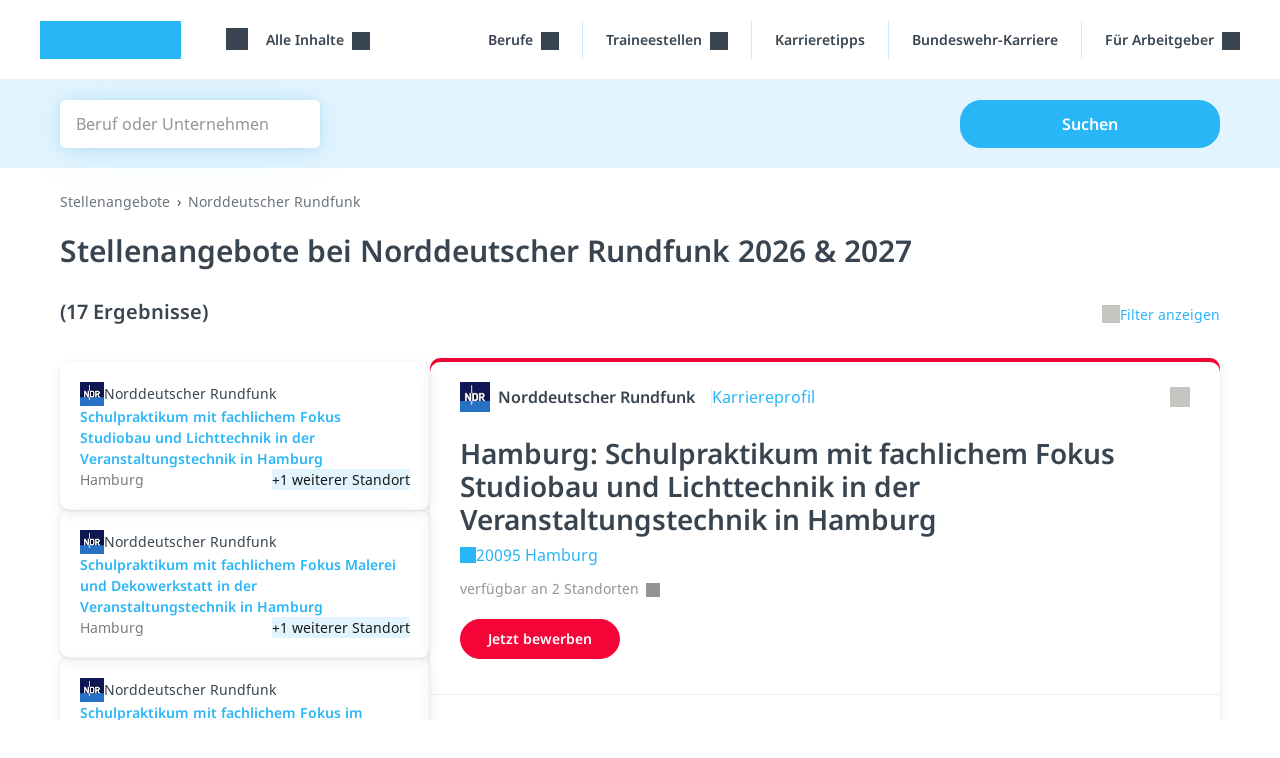

--- FILE ---
content_type: text/html; charset=utf-8
request_url: https://studyflix.de/jobs/stellenangebote/norddeutscher-rundfunk-5333-c
body_size: 12055
content:
<!DOCTYPE html>
<html lang='de'>
<head>
<link rel="stylesheet" href="https://assets.studyflix.de/assets/frontend_browser_assets-e8169438.css" />
<script src="https://assets.studyflix.de/assets/frontend_browser-52f32a84.js" defer="defer" nonce="Qc1xXFeWQpep3EYv6igLkA=="></script>
<link rel="preload" href="https://assets.studyflix.de/assets/static/fonts/noto-sans-v25-latin-ext_latin-regular-178e656f.woff2" as="font" type="font/woff2" crossorigin="anonymous">
<link rel="preload" href="https://assets.studyflix.de/assets/static/fonts/noto-sans-v26-latin-ext_latin-600-d623ee42.woff2" as="font" type="font/woff2" crossorigin="anonymous">

<meta charset='utf-8'>
<meta content='ie=edge' http-equiv='x-ua-compatible'>
<meta content='width=device-width, initial-scale=1, shrink-to-fit=no' name='viewport'>
<meta content='yhbtlRkVC0K9Ol4eNWpkiMdSC2ZeD2528YBuAhCLXAk' name='google-site-verification'>
<meta content='vAenP4WuKHOs_Kxd_66VgXFxbrGicgfnF6V4zhUL9Xc' name='google-site-verification'>
<meta content='857023da187cc8287de70e4196177fe11ae34f29d1c799fa96b28bb05d050bdb' name='ahrefs-site-verification'>
<meta name="csp-nonce" content="Qc1xXFeWQpep3EYv6igLkA==" />

<link href='https://assets.studyflix.de/assets/static/shared/images/favicon-45f13d1f.ico' rel='shortcut icon' type='image/x-icon'>
<link href='https://assets.studyflix.de/assets/static/shared/images/apple-touch-icon-267cbd95.png' rel='apple-touch-icon' sizes='180x180'>
<link rel="manifest" href="/manifest.json" crossorigin="use-credentials" />
<link color='#29b6f6' href='https://assets.studyflix.de/assets/static/shared/images/safari-pinned-tab-29ac03cc.svg' rel='mask-icon'>
<meta content='#e2f5fe' name='theme-color'>


<script nonce="Qc1xXFeWQpep3EYv6igLkA==">
//<![CDATA[

  window.dataLayer = window.dataLayer || [];
  function gtag() {
    dataLayer.push(arguments);
  }

  gtag('consent', 'default', {
    'analytics_storage': 'denied',
    'ad_storage': 'denied',
    'wait_for_update': 500
  });

//]]>
</script>
<meta content='all' name='robots' up-id='meta-robots'>
<meta content='Top Stellenangebote bei Norddeutscher Rundfunk gesucht? Auf studyflix.de findest du eine Vielzahl von Stellenangeboten für 2026 und 2027 bei Norddeutscher Rundfunk.' name='description' up-id='meta-description'>
<meta content='true' name='amplitude_enabled' up-id='meta-amplitude-enabled'>
<meta content='de_DE' property='og:locale' up-id='og:locale'>
<meta content='website' property='og:type' up-id='og:type'>
<meta content='Stellenangebote bei Norddeutscher Rundfunk 2026 &amp; 2027' property='og:title' up-id='og:title'>
<meta content='Top Stellenangebote bei Norddeutscher Rundfunk gesucht? Auf studyflix.de findest du eine Vielzahl von Stellenangeboten für 2026 und 2027 bei Norddeutscher Rundfunk.' property='og:description' up-id='og:description'>
<meta content='https://studyflix.de/jobs/stellenangebote/norddeutscher-rundfunk-5333-c' property='og:url' up-id='og:url'>
<meta content='Studyflix' property='og:site_name' up-id='og:site_name'>
<meta content='&quot;c849594ba240e13997ce0f91523b7320&quot;' name='amplitudeApiKey' up-id='meta-amplitude-api-key'>
<meta content='{&quot;ad_server&quot;:{&quot;midroll&quot;:[{&quot;base_url&quot;:&quot;https://pubads.g.doubleclick.net/gampad/ads&quot;,&quot;iu_by_site&quot;:{&quot;default&quot;:&quot;/21757127664/video-midroll&quot;,&quot;ausbildung&quot;:&quot;/21757127664/video-midroll-career&quot;,&quot;jobs&quot;:&quot;/21757127664/video-midroll-career&quot;,&quot;studium&quot;:&quot;/21757127664/video-midroll-career&quot;},&quot;params&quot;:{&quot;iu&quot;:&quot;[iuForSite]&quot;,&quot;env&quot;:&quot;vp&quot;,&quot;impl&quot;:&quot;s&quot;,&quot;tfcd&quot;:0,&quot;npa&quot;:0,&quot;gdfp_req&quot;:1,&quot;output&quot;:&quot;vast&quot;,&quot;sz&quot;:&quot;640x480&quot;,&quot;unviewed_position_start&quot;:1,&quot;correlator&quot;:&quot;[random]&quot;,&quot;description_url&quot;:&quot;[currentUrl]&quot;,&quot;url&quot;:&quot;[currentUrl]&quot;,&quot;cust_params&quot;:&quot;[keyValues]&quot;},&quot;track&quot;:{&quot;type&quot;:&quot;studyflix&quot;},&quot;gdpr_vendors&quot;:[50,755]}],&quot;banner&quot;:[{&quot;base_url&quot;:&quot;https://pubads.g.doubleclick.net/gampad/ads&quot;,&quot;iu_by_site&quot;:{&quot;default&quot;:&quot;/21757127664/video-banner&quot;,&quot;ausbildung&quot;:&quot;/21757127664/video-banner-career&quot;,&quot;jobs&quot;:&quot;/21757127664/video-banner-career&quot;,&quot;studium&quot;:&quot;/21757127664/video-banner-career&quot;},&quot;params&quot;:{&quot;iu&quot;:&quot;[iuForSite]&quot;,&quot;env&quot;:&quot;vp&quot;,&quot;impl&quot;:&quot;s&quot;,&quot;tfcd&quot;:0,&quot;npa&quot;:0,&quot;gdfp_req&quot;:1,&quot;output&quot;:&quot;vast&quot;,&quot;sz&quot;:&quot;640x480&quot;,&quot;unviewed_position_start&quot;:1,&quot;correlator&quot;:&quot;[random]&quot;,&quot;description_url&quot;:&quot;[currentUrl]&quot;,&quot;url&quot;:&quot;[currentUrl]&quot;,&quot;cust_params&quot;:&quot;[keyValues]&quot;},&quot;track&quot;:{&quot;type&quot;:&quot;studyflix&quot;},&quot;gdpr_vendors&quot;:[50,755]}],&quot;customer_video_banner&quot;:[{&quot;base_url&quot;:&quot;https://pubads.g.doubleclick.net/gampad/ads&quot;,&quot;iu_by_site&quot;:{&quot;default&quot;:&quot;/21757127664/customer-video-banner&quot;,&quot;ausbildung&quot;:&quot;/21757127664/customer-video-banner&quot;,&quot;jobs&quot;:&quot;/21757127664/customer-video-banner&quot;,&quot;studium&quot;:&quot;/21757127664/customer-video-banner&quot;},&quot;params&quot;:{&quot;iu&quot;:&quot;[iuForSite]&quot;,&quot;env&quot;:&quot;vp&quot;,&quot;impl&quot;:&quot;s&quot;,&quot;tfcd&quot;:0,&quot;npa&quot;:0,&quot;gdfp_req&quot;:1,&quot;output&quot;:&quot;vast&quot;,&quot;sz&quot;:&quot;640x480&quot;,&quot;unviewed_position_start&quot;:1,&quot;correlator&quot;:&quot;[random]&quot;,&quot;description_url&quot;:&quot;[currentUrl]&quot;,&quot;url&quot;:&quot;[currentUrl]&quot;,&quot;cust_params&quot;:&quot;[keyValues]&quot;},&quot;track&quot;:{&quot;type&quot;:&quot;studyflix&quot;},&quot;gdpr_vendors&quot;:[50,755]}]}}' name='playerConfigEnv' up-id='meta-player-config-env'>
<meta content='//imasdk.googleapis.com/js/sdkloader/ima3.js' name='imaSdkUrl' up-id='meta-ima-sdk-url'>
<meta content='{&quot;home&quot;:&quot;/&quot;,&quot;topics&quot;:&quot;/&quot;,&quot;search&quot;:&quot;/suche&quot;,&quot;bookmarks&quot;:&quot;/custom_playlists&quot;}' name='routes' up-id='meta-routes'>
<meta content='{&quot;nag_for_sign_up&quot;:true}' name='ab-tests'>

<title>
Stellenangebote bei Norddeutscher Rundfunk 2026 &amp; 2027 · Studyflix
</title>
<link href='https://studyflix.de/jobs/stellenangebote/norddeutscher-rundfunk-5333-c' rel='canonical' up-id='meta-canonical'>
<meta name="gdpr-consent" value="allow">
<script nonce="Qc1xXFeWQpep3EYv6igLkA==">
//<![CDATA[

  window._sp_loadCallback = function() {}
  function _sp_loaded(success) {
    window._sp_ready = true;
    window._sp_available = success;
    window._sp_loadCallback();
  }
  function _sp_onLoad(callback) {
    window._sp_loadCallback = callback;
    if (window._sp_ready) {
      window._sp_loadCallback();
    }
  }

//]]>
</script>    <script nonce="Qc1xXFeWQpep3EYv6igLkA==">
//<![CDATA[

      function _typeof(t){return(_typeof="function"==typeof Symbol&&"symbol"==typeof Symbol.iterator?function(t){return typeof t}:function(t){return t&&"function"==typeof Symbol&&t.constructor===Symbol&&t!==Symbol.prototype?"symbol":typeof t})(t)}!function(){var t=function(){var t,e,o=[],n=window,r=n;for(;r;){try{if(r.frames.__tcfapiLocator){t=r;break}}catch(t){}if(r===n.top)break;r=r.parent}t||(!function t(){var e=n.document,o=!!n.frames.__tcfapiLocator;if(!o)if(e.body){var r=e.createElement("iframe");r.style.cssText="display:none",r.name="__tcfapiLocator",e.body.appendChild(r)}else setTimeout(t,5);return!o}(),n.__tcfapi=function(){for(var t=arguments.length,n=new Array(t),r=0;r<t;r++)n[r]=arguments[r];if(!n.length)return o;"setGdprApplies"===n[0]?n.length>3&&2===parseInt(n[1],10)&&"boolean"==typeof n[3]&&(e=n[3],"function"==typeof n[2]&&n[2]("set",!0)):"ping"===n[0]?"function"==typeof n[2]&&n[2]({gdprApplies:e,cmpLoaded:!1,cmpStatus:"stub"}):o.push(n)},n.addEventListener("message",(function(t){var e="string"==typeof t.data,o={};if(e)try{o=JSON.parse(t.data)}catch(t){}else o=t.data;var n="object"===_typeof(o)&&null!==o?o.__tcfapiCall:null;n&&window.__tcfapi(n.command,n.version,(function(o,r){var a={__tcfapiReturn:{returnValue:o,success:r,callId:n.callId}};t&&t.source&&t.source.postMessage&&t.source.postMessage(e?JSON.stringify(a):a,"*")}),n.parameter)}),!1))};"undefined"!=typeof module?module.exports=t:t()}();

//]]>
</script>  <script nonce="Qc1xXFeWQpep3EYv6igLkA==">
//<![CDATA[

    window._sp_queue = [];
    window._sp_ = {
      config: {
        accountId: 1781,
        baseEndpoint: 'https://sp.studyflix.de',
        propertyHref: 'https://studyflix.de',
        gdpr: {},
        isSPA: true
      }
    }
    function __sf_tcfapi(_name, _number, callback) {
      if (_sp_available && __tcfapi) {
        return __tcfapi.apply(this, arguments);
      } else {
        callback({ disabled: true }, false)
      }
    }

//]]>
</script>    <script nonce="Qc1xXFeWQpep3EYv6igLkA==">
//<![CDATA[

      let scriptTag = document.createElement('script')
      scriptTag.src = "https://sp.studyflix.de/unified/wrapperMessagingWithoutDetection.js"
      scriptTag.setAttribute('async', 'async')
      scriptTag.addEventListener('load', function(_event) {
        _sp_loaded(true)
      })
      scriptTag.addEventListener('error', function(_event) {
        _sp_loaded(false)
      })

      document.head.appendChild(scriptTag)

//]]>
</script>

</head>
<body data-env='production' data-feature-polling='true' data-native-app='' data-navbar-style='jobs--'>
<div class='frontend-layout -home -sticky-on-desktop -career'>
<div data-frontend-layout up-data='{&quot;modifiers&quot;:&quot;-home -sticky-on-desktop -career&quot;}' up-id='frontend-layout'></div>
<nav class='frontend-layout--navigation'>
<div class='navigation -career' up-fixed='top'>
<a class='skip-link btn btn-primary btn--navigation' data-skip-link href='#main'>Navigation überspringen</a>
<div class='navigation--container'>
<a class="navigation--logo logo -visible-desktop" href="/">studyflix</a>
<div class='navigation--blocks'>
<div class='navigation--block -logo -visible-mobile -hide-mobile-with-inline-search'><a class="navigation--logo logo" href="/">studyflix</a></div>
<div class='navigation--block -subject-area-switcher -visible-desktop'>
<div data-load-async up-data='{&quot;target&quot;:&quot;#subject-area-switches&quot;,&quot;url&quot;:&quot;/subject_area_switcher?site=jobs&quot;}' up-id='subject-area-switcher'>
<div id='subject-area-switches'>
<div class='dropdown -menu'>
<div class='subject-area-switcher dropdown--menu-anchor'>
<button aria-label='Alle Inhalte' class='navigation--link text-nowrap dropdown--toggle' data-dropdown-toggle=' '>
<span class="icon -themen -large"></span>
<span class='dropdown--label ms-3'>
Alle Inhalte
</span>
</button>
</div>
</div>
</div>
</div>
</div>
<div class='navigation--block menu -visible-mobile -last-block'>
<a up-layer="new drawer" up-target="#drawer" up-size="large" up-position="right" up-dismissable="key" class="navigation--link" aria-label="Menü" href="/jobs/context_menu"><span class="icon -themen -large"></span>
</a></div>
<div class='navigation--block -visible-desktop dropdown -menu professions-menu'>
<div class='dropdown--menu-anchor text-nowrap' data-dropdown=''>
<button aria-label='Berufe-Menü' class='dropdown--toggle -with-durable-caret navigation--link' data-dropdown-toggle=''>
Berufe
</button>
<div class='dropdown--container' data-dropdown-menu=''>
<div class='dropdown--mobile-header'>
<div class='dropdown--mobile-header'>
<div class='dropdown--mobile-header-back'></div>
<div class='dropdown--mobile-header-text'>Berufe</div>
<div class='dropdown--mobile-header-close'><span class="icon -close -large"></span></div>
</div>
</div>
<ul class='dropdown--menu'>
<li class='dropdown--menu-item' up-expand=''>
<a class="dropdown--link" href="/jobs/berufe">Alle Berufe</a>
</li>
<li class='dropdown--menu-item' up-expand=''>
<a class="dropdown--link" href="/jobs/berufe-a-z">Berufe A-Z</a>
</li>
</ul>
</div>
</div>

</div>
<div class='navigation--block -visible-desktop dropdown -menu professions-menu'>
<div class='dropdown--menu-anchor text-nowrap' data-dropdown=''>
<button aria-label='Traineestellen-Menü' class='dropdown--toggle -with-durable-caret navigation--link' data-dropdown-toggle=''>
Traineestellen
</button>
<div class='dropdown--container' data-dropdown-menu=''>
<div class='dropdown--mobile-header'>
<div class='dropdown--mobile-header'>
<div class='dropdown--mobile-header-back'></div>
<div class='dropdown--mobile-header-text'>Traineestellen</div>
<div class='dropdown--mobile-header-close'><span class="icon -close -large"></span></div>
</div>
</div>
<ul class='dropdown--menu'>
<li class='dropdown--menu-item' up-expand=''>
<a class="dropdown--link" href="/jobs/traineestellen">Traineestellen finden</a>
</li>
</ul>
</div>
</div>

</div>
<div class='navigation--block -visible-desktop'>
<a class="navigation--link text-nowrap" href="/jobs/karriere-tipps/thema/465">Karrieretipps</a>
</div>
<div class='navigation--block -visible-desktop'>
<a class="navigation--link text-nowrap" href="/ausbildung/bundeswehr">Bundeswehr-Karriere</a>
</div>
<div class='navigation--block -visible-desktop dropdown -menu professions-menu -last-block for-employer-menu'>
<div class='dropdown--menu-anchor text-nowrap' data-dropdown=''>
<button aria-label='Für Arbeitgeber&quot;-Menü' class='dropdown--toggle -with-durable-caret navigation--link' data-dropdown-toggle=''>
Für Arbeitgeber
</button>
<div class='dropdown--container' data-dropdown-menu=''>
<div class='dropdown--mobile-header'>
<div class='dropdown--mobile-header'>
<div class='dropdown--mobile-header-back'></div>
<div class='dropdown--mobile-header-text'>Für Arbeitgeber</div>
<div class='dropdown--mobile-header-close'><span class="icon -close -large"></span></div>
</div>
</div>
<ul class='dropdown--menu'>
<li class='dropdown--menu-item' up-expand=''>
<a class="dropdown--link" href="/partner-werden">Recruiting-Produkte</a>
</li>
<li class='dropdown--menu-item' up-expand=''>
<a class="dropdown--link" up-layer="new modal" up-history="false" data-keep-return-path="" href="/users/sign_in">Arbeitgeber Login</a>
</li>
</ul>
</div>
</div>

</div>
</div>
</div>
</div>

</nav>
<main id="main" class="frontend-layout--body" up-main="" tabindex="-1"><div data-track-page-view="" up-data="{&quot;status&quot;:200,&quot;path&quot;:&quot;/jobs/stellenangebote/norddeutscher-rundfunk-5333-c&quot;,&quot;referrer&quot;:null}" up-hungry="" up-id="track-page-view"></div>
<div class="flashes" up-hungry="" up-id="flashes"></div>
<div class='whiteout'></div>
<div class='current-user'></div>

<div class='career-layout -search -landing-page'>
<form autocomplete="off" class="career-search--form" data-career-search-form="" action="/jobs/suche" accept-charset="UTF-8" method="get"><section class="hero -flat"><div class="frontend-layout--container"><div class="container"><div class='career-search-form'>
<div class='career-search-form--query-wrapper'>
<span class="icon -search"></span>
<label class="visually-hidden" for="query">Beruf oder Unternehmen</label>
<input type="text" name="query" id="query" placeholder="Beruf oder Unternehmen" class="career-search-form--input career-search-form--query" data-career-search-query-select="" up-data="{&quot;path&quot;:&quot;/jobs/search/query_autocomplete&quot;,&quot;allowEmptyQuery&quot;:false}" />
</div>
<div class='career-search-form--place-and-radius -with-radius'>
<div class='career-search-form--place-wrapper'>
<span class="icon -location"></span>
<select name="place" id="place" placeholder="Ort oder PLZ" class="career-search-form--select career-search-form--place" data-career-search-place-select="" up-data="{&quot;path&quot;:&quot;/jobs/search/place_autocomplete&quot;}"><option value=""></option></select>
</div>
<div class='career-search-form--radius-wrapper'>
<select name="radius" id="radius" placeholder="Umkreis" class="career-search-form--select career-search-form--radius" data-career-search-select="" up-data="{&quot;label&quot;:&quot;Umkreis&quot;}"><option value="10">10km</option>
<option value="25">25km</option>
<option selected="selected" value="50">50km</option>
<option value="100">100km</option>
<option value="250">250km</option>
<option value="500">500km</option></select>
</div>
</div>
<button class='btn btn-primary career-search-form--button career-search-form--search' type='submit'>
Suchen
</button>
</div>

</div></div></section>
<section class="section"><div class="frontend-layout--container"><div class="container"><div class='career-layout--landing-page-breadcrumbs'>
<li class="breadcrumbs--breadcrumb" hide-on-small-screens="false"><a class="text-muted" up-id="video-breadcrumb-link" href="/jobs/stellenangebote">Stellenangebote</a></li><div class="breadcrumbs--breadcrumb text-muted">Norddeutscher Rundfunk</div>
</div>
<h1 class='career-layout--landing-page-title'>
Stellenangebote bei Norddeutscher Rundfunk 2026 &amp; 2027
</h1>
<div class='career-layout--title-and-actions'>
<h2 class='career-layout--title'>
(17 Ergebnisse)
</h2>
<button class='career-layout--show-filters-button' type='submit'>
<span class="icon -chevron-down"></span>Filter anzeigen
</button>
</div>
<div class='career-layout--filters'>
<div class='career-search-filters'>
<div class='career-search-filters--dismissable'><div class='career-search-filter--container'>
<div class='career-search-filter -dismissible' data-dismissible-filter>
<input type="hidden" name="company" id="company" value="norddeutscher-rundfunk-5333" autocomplete="off" />
Unternehmen: Norddeutscher Rundfunk
</div>
</div></div>
<div class='career-search-filter--container'>
<select name="employment_type[]" id="employment_type_" class="career-search-filter -employment-type" aria-label="Anstellungsart" data-filter-select="" up-data="{&quot;label&quot;:&quot;Anstellungsart&quot;}" up-autosubmit="" up-history="" multiple="multiple"><option value="internship">Praktikum</option>
<option value="trainee">Trainee</option>
<option value="working_student">Werkstudent</option>
<option value="thesis">Abschlussarbeit</option>
<option value="permanent">Festanstellung</option></select>
</div>
<div class='career-search-filter--container'>
<select name="homeoffice[]" id="homeoffice_" class="career-search-filter -homeoffice" aria-label="Homeoffice möglich" data-filter-select="" up-data="{&quot;label&quot;:&quot;Homeoffice möglich&quot;}" up-autosubmit="" up-history="" multiple="multiple"><option value="full">100% Homeoffice</option>
<option value="by_arrangement">Nach Absprache</option>
<option value="impossible">Nicht möglich</option></select>
</div>
<div class='career-search-filter--container -sorter'>
<div class='career-search-filter--container'>
<select name="order" id="order" class="career-search-filter -order" data-filter-select="" up-autosubmit="" up-history=""><option selected="selected" value="score">Relevanz</option>
<option value="published">Neueste</option></select>
</div>
</div>
</div>

</div>
</div></div></section></form><section class="section"><div class="frontend-layout--container"><div class="container"><div class='career-layout--main' up-set-history>
<div class='d-none' data-track-event='{&quot;name&quot;:&quot;jobSearch.results&quot;,&quot;data&quot;:{&quot;type&quot;:&quot;jobs&quot;,&quot;searchParams&quot;:{&quot;query&quot;:null,&quot;place&quot;:null,&quot;radius&quot;:50,&quot;page&quot;:null,&quot;order&quot;:&quot;score&quot;,&quot;company&quot;:&quot;norddeutscher-rundfunk-5333&quot;,&quot;business&quot;:null,&quot;score_via_place&quot;:null,&quot;vocation&quot;:null,&quot;place_name&quot;:null},&quot;results&quot;:17}}'></div>
<div class='career-layout--list' data-sticky>
<div class='career-search-cards -list -sticky -jobs'>
<div id='list'>
<a class="career-search-card" data-open-in-drawer-on-mobile-link="" up-target="[result]" up-location="/jobs/stellenangebote/norddeutscher-rundfunk-5333-c?j=314081&amp;l=537116" id="card_career_job_posting_314081" up-scroll=".career-layout--main" href="/jobs/angebote/314081?l=537116"><div class='career-search-card--head' data-stats='{&quot;type&quot;:&quot;job_location_impressions&quot;,&quot;id&quot;:537116}'>
<img alt="Logo von Norddeutscher Rundfunk" class="career-search-card--logo" src="https://assets.studyflix.de/storage/representations/proxy/eyJfcmFpbHMiOnsiZGF0YSI6MjA5MTgsInB1ciI6ImJsb2JfaWQifX0=--098ca413294c91eb77642223d0950d3071384929/[base64]--d32fd22f655144d8303da09b123c742a449fb7a6/logo.png" />
Norddeutscher Rundfunk
</div>
<div class='career-search-card--title'>
Schulpraktikum mit fachlichem Fokus Studiobau und Lichttechnik in der Veranstaltungstechnik in Hamburg
</div>
<div class='career-search-card--footer'>
Hamburg
<div class='career-search-card--badge'>
+1 weiterer Standort
</div>
</div>

</a><a class="career-search-card" data-open-in-drawer-on-mobile-link="" up-target="[result]" up-location="/jobs/stellenangebote/norddeutscher-rundfunk-5333-c?j=314082&amp;l=537117" id="card_career_job_posting_314082" up-scroll=".career-layout--main" href="/jobs/angebote/314082?l=537117"><div class='career-search-card--head' data-stats='{&quot;type&quot;:&quot;job_location_impressions&quot;,&quot;id&quot;:537117}'>
<img alt="Logo von Norddeutscher Rundfunk" class="career-search-card--logo" src="https://assets.studyflix.de/storage/representations/proxy/eyJfcmFpbHMiOnsiZGF0YSI6MjA5MTgsInB1ciI6ImJsb2JfaWQifX0=--098ca413294c91eb77642223d0950d3071384929/[base64]--d32fd22f655144d8303da09b123c742a449fb7a6/logo.png" />
Norddeutscher Rundfunk
</div>
<div class='career-search-card--title'>
Schulpraktikum mit fachlichem Fokus Malerei und Dekowerkstatt in der Veranstaltungstechnik in Hamburg
</div>
<div class='career-search-card--footer'>
Hamburg
<div class='career-search-card--badge'>
+1 weiterer Standort
</div>
</div>

</a><a class="career-search-card" data-open-in-drawer-on-mobile-link="" up-target="[result]" up-location="/jobs/stellenangebote/norddeutscher-rundfunk-5333-c?j=343713&amp;l=597747" id="card_career_job_posting_343713" up-scroll=".career-layout--main" href="/jobs/angebote/343713?l=597747"><div class='career-search-card--head' data-stats='{&quot;type&quot;:&quot;job_location_impressions&quot;,&quot;id&quot;:597747}'>
<img alt="Logo von Norddeutscher Rundfunk" class="career-search-card--logo" src="https://assets.studyflix.de/storage/representations/proxy/eyJfcmFpbHMiOnsiZGF0YSI6MjA5MTgsInB1ciI6ImJsb2JfaWQifX0=--098ca413294c91eb77642223d0950d3071384929/[base64]--d32fd22f655144d8303da09b123c742a449fb7a6/logo.png" />
Norddeutscher Rundfunk
</div>
<div class='career-search-card--title'>
Schulpraktikum mit fachlichem Fokus im Bereich NDR Bigband in Hamburg
</div>
<div class='career-search-card--footer'>
Hamburg
</div>

</a><a class="career-search-card" data-open-in-drawer-on-mobile-link="" up-target="[result]" up-location="/jobs/stellenangebote/norddeutscher-rundfunk-5333-c?j=442097&amp;l=783610" id="card_career_job_posting_442097" up-scroll=".career-layout--main" href="/jobs/angebote/442097?l=783610"><div class='career-search-card--head' data-stats='{&quot;type&quot;:&quot;job_location_impressions&quot;,&quot;id&quot;:783610}'>
<img alt="Logo von Norddeutscher Rundfunk" class="career-search-card--logo" src="https://assets.studyflix.de/storage/representations/proxy/eyJfcmFpbHMiOnsiZGF0YSI6MjA5MTgsInB1ciI6ImJsb2JfaWQifX0=--098ca413294c91eb77642223d0950d3071384929/[base64]--d32fd22f655144d8303da09b123c742a449fb7a6/logo.png" />
Norddeutscher Rundfunk
</div>
<div class='career-search-card--title'>
Schulpraktikum mit fachlichem Fokus in der Fernsehtechnik im NDR Studio Oldenburg
</div>
<div class='career-search-card--footer'>
Oldenburg (Oldenburg)
</div>

</a><a class="career-search-card" data-open-in-drawer-on-mobile-link="" up-target="[result]" up-location="/jobs/stellenangebote/norddeutscher-rundfunk-5333-c?j=445933&amp;l=790515" id="card_career_job_posting_445933" up-scroll=".career-layout--main" href="/jobs/angebote/445933?l=790515"><div class='career-search-card--head' data-stats='{&quot;type&quot;:&quot;job_location_impressions&quot;,&quot;id&quot;:790515}'>
<img alt="Logo von Norddeutscher Rundfunk" class="career-search-card--logo" src="https://assets.studyflix.de/storage/representations/proxy/eyJfcmFpbHMiOnsiZGF0YSI6MjA5MTgsInB1ciI6ImJsb2JfaWQifX0=--098ca413294c91eb77642223d0950d3071384929/[base64]--d32fd22f655144d8303da09b123c742a449fb7a6/logo.png" />
Norddeutscher Rundfunk
</div>
<div class='career-search-card--title'>
Schulpraktikum mit fachlichem Fokus in der NDR-Verbraucherredaktion in Hamburg
</div>
<div class='career-search-card--footer'>
Hamburg
</div>

</a><a class="career-search-card" data-open-in-drawer-on-mobile-link="" up-target="[result]" up-location="/jobs/stellenangebote/norddeutscher-rundfunk-5333-c?j=193525&amp;l=807616" id="card_career_job_posting_193525" up-scroll=".career-layout--main" href="/jobs/angebote/193525?l=807616"><div class='career-search-card--head' data-stats='{&quot;type&quot;:&quot;job_location_impressions&quot;,&quot;id&quot;:807616}'>
<img alt="Logo von Norddeutscher Rundfunk" class="career-search-card--logo" src="https://assets.studyflix.de/storage/representations/proxy/eyJfcmFpbHMiOnsiZGF0YSI6MjA5MTgsInB1ciI6ImJsb2JfaWQifX0=--098ca413294c91eb77642223d0950d3071384929/[base64]--d32fd22f655144d8303da09b123c742a449fb7a6/logo.png" />
Norddeutscher Rundfunk
</div>
<div class='career-search-card--title'>
Schulpraktikum mit fachlichem Fokus Tischlerei in der Veranstaltungstechnik in Hamburg
</div>
<div class='career-search-card--footer'>
Hamburg
<div class='career-search-card--badge'>
+1 weiterer Standort
</div>
</div>

</a><a class="career-search-card" data-open-in-drawer-on-mobile-link="" up-target="[result]" up-location="/jobs/stellenangebote/norddeutscher-rundfunk-5333-c?j=457525&amp;l=807619" id="card_career_job_posting_457525" up-scroll=".career-layout--main" href="/jobs/angebote/457525?l=807619"><div class='career-search-card--head' data-stats='{&quot;type&quot;:&quot;job_location_impressions&quot;,&quot;id&quot;:807619}'>
<img alt="Logo von Norddeutscher Rundfunk" class="career-search-card--logo" src="https://assets.studyflix.de/storage/representations/proxy/eyJfcmFpbHMiOnsiZGF0YSI6MjA5MTgsInB1ciI6ImJsb2JfaWQifX0=--098ca413294c91eb77642223d0950d3071384929/[base64]--d32fd22f655144d8303da09b123c742a449fb7a6/logo.png" />
Norddeutscher Rundfunk
</div>
<div class='career-search-card--title'>
Schulpraktikum mit fachlichem Fokus im Programmbereich Kultur in Hamburg
</div>
<div class='career-search-card--footer'>
Hamburg
<div class='career-search-card--badge'>
+1 weiterer Standort
</div>
</div>

</a><a class="career-search-card" data-open-in-drawer-on-mobile-link="" up-target="[result]" up-location="/jobs/stellenangebote/norddeutscher-rundfunk-5333-c?j=457526&amp;l=807621" id="card_career_job_posting_457526" up-scroll=".career-layout--main" href="/jobs/angebote/457526?l=807621"><div class='career-search-card--head' data-stats='{&quot;type&quot;:&quot;job_location_impressions&quot;,&quot;id&quot;:807621}'>
<img alt="Logo von Norddeutscher Rundfunk" class="career-search-card--logo" src="https://assets.studyflix.de/storage/representations/proxy/eyJfcmFpbHMiOnsiZGF0YSI6MjA5MTgsInB1ciI6ImJsb2JfaWQifX0=--098ca413294c91eb77642223d0950d3071384929/[base64]--d32fd22f655144d8303da09b123c742a449fb7a6/logo.png" />
Norddeutscher Rundfunk
</div>
<div class='career-search-card--title'>
Schulpraktikum mit fachlichem Fokus in der Postproduktion und der Studio- und Liveproduktion in Hamburg
</div>
<div class='career-search-card--footer'>
Hamburg
<div class='career-search-card--badge'>
+1 weiterer Standort
</div>
</div>

</a><a class="career-search-card" data-open-in-drawer-on-mobile-link="" up-target="[result]" up-location="/jobs/stellenangebote/norddeutscher-rundfunk-5333-c?j=436479&amp;l=807623" id="card_career_job_posting_436479" up-scroll=".career-layout--main" href="/jobs/angebote/436479?l=807623"><div class='career-search-card--head' data-stats='{&quot;type&quot;:&quot;job_location_impressions&quot;,&quot;id&quot;:807623}'>
<img alt="Logo von Norddeutscher Rundfunk" class="career-search-card--logo" src="https://assets.studyflix.de/storage/representations/proxy/eyJfcmFpbHMiOnsiZGF0YSI6MjA5MTgsInB1ciI6ImJsb2JfaWQifX0=--098ca413294c91eb77642223d0950d3071384929/[base64]--d32fd22f655144d8303da09b123c742a449fb7a6/logo.png" />
Norddeutscher Rundfunk
</div>
<div class='career-search-card--title'>
Schulpraktikum mit fachlichem Fokus im Service Mediensysteme in Hamburg
</div>
<div class='career-search-card--footer'>
Hamburg
<div class='career-search-card--badge'>
+1 weiterer Standort
</div>
</div>

</a><a class="career-search-card" data-open-in-drawer-on-mobile-link="" up-target="[result]" up-location="/jobs/stellenangebote/norddeutscher-rundfunk-5333-c?j=457532&amp;l=807630" id="card_career_job_posting_457532" up-scroll=".career-layout--main" href="/jobs/angebote/457532?l=807630"><div class='career-search-card--head' data-stats='{&quot;type&quot;:&quot;job_location_impressions&quot;,&quot;id&quot;:807630}'>
<img alt="Logo von Norddeutscher Rundfunk" class="career-search-card--logo" src="https://assets.studyflix.de/storage/representations/proxy/eyJfcmFpbHMiOnsiZGF0YSI6MjA5MTgsInB1ciI6ImJsb2JfaWQifX0=--098ca413294c91eb77642223d0950d3071384929/[base64]--d32fd22f655144d8303da09b123c742a449fb7a6/logo.png" />
Norddeutscher Rundfunk
</div>
<div class='career-search-card--title'>
Schulpraktikum mit fachlichem Fokus Mediengestaltung bei NDR Info in Hamburg
</div>
<div class='career-search-card--footer'>
Hamburg
<div class='career-search-card--badge'>
+1 weiterer Standort
</div>
</div>

</a></div>
<div class='career-layout--next-button'>
</div>
</div>

</div>
<div class='career-layout--detail-pane'>
<div class='career-card' data-highlight='#card_career_job_posting_314081' data-in-drawer-on-mobile='' data-stats='{&quot;type&quot;:&quot;job_location_views&quot;,&quot;id&quot;:537116}' data-track-event='{&quot;name&quot;:&quot;job.show.large&quot;,&quot;data&quot;:{&quot;location_city&quot;:&quot;20095 Hamburg&quot;,&quot;title&quot;:&quot;Schulpraktikum mit fachlichem Fokus Studiobau und Lichttechnik in der Veranstaltungstechnik in Hamburg&quot;,&quot;company_id&quot;:5333,&quot;company_name&quot;:&quot;Norddeutscher Rundfunk&quot;,&quot;job_id&quot;:314081,&quot;location_id&quot;:537116},&quot;requiresVisible&quot;:true}' result='' up-set-history=''>
<div class='career-card--section -space-bottom career-card--head'>
<div class='career-card--head-line'>
<img alt="Logo von Norddeutscher Rundfunk" class="career-card--logo" src="https://assets.studyflix.de/storage/representations/proxy/eyJfcmFpbHMiOnsiZGF0YSI6MjA5MTgsInB1ciI6ImJsb2JfaWQifX0=--098ca413294c91eb77642223d0950d3071384929/[base64]--d32fd22f655144d8303da09b123c742a449fb7a6/logo.png" />
<div class='career-card--company-name'>
Norddeutscher Rundfunk
</div>
<a class="career-card--career-profile-link" up-layer="root" href="/jobs/unternehmen/norddeutscher-rundfunk-5333"><span class='career-card--career-profile-link-label'>
Karriereprofil
</span>
<span class='career-card--career-profile-link-company-name'>
Norddeutscher Rundfunk
</span>
</a><button aria-label='Link teilen' class='career-card--share-link' data-share-button='' up-data='{&quot;text&quot;:&quot;Schau dir diese Stellenanzeige an&quot;,&quot;title&quot;:&quot;Stellenanzeige \&quot;Schulpraktikum mit fachlichem Fokus Studiobau und Lichttechnik in der Veranstaltungstechnik in Hamburg\&quot;&quot;,&quot;url&quot;:&quot;https://studyflix.de/jobs/angebote/314081&quot;}'>
<span class="icon -share-job"></span>
</button>
</div>
<h1 class='career-card--title'>
Hamburg: Schulpraktikum mit fachlichem Fokus Studiobau und Lichttechnik in der Veranstaltungstechnik in Hamburg
</h1>
<div class='career-card--location-section -multiple-locations'>
<a rel="noopener nofollow" target="_blank" class="career-card--location" href="https://www.google.com/maps/search/?api=1&amp;query=20095+Hamburg"><span class="icon -location"></span>20095 Hamburg
</a><select name="l" id="l" class="career-card--location-select job-location-select" data-job-location-select="" up-data="{&quot;location_id&quot;:537116,&quot;job_id&quot;:null,&quot;options&quot;:[{&quot;id&quot;:537116,&quot;address&quot;:&quot;20095 Hamburg&quot;},{&quot;id&quot;:537121,&quot;address&quot;:&quot;4813 Hamberg&quot;}],&quot;up_target&quot;:&quot;[result]&quot;}" placeholder="Ort eingeben" autocomplete="chrome-off"></select>
<button class='career-card--location-toggle' job-location-toggle='true'>
verfügbar an 2 Standorten
</button>
</div>
<a target="_blank" rel="noopener nofollow" data-track-click="" class="btn career-card--apply-button" data-stats-click="{&quot;type&quot;:&quot;job_location_clicks&quot;,&quot;id&quot;:537116}" href="https://recruitingapp-5261.de.umantis.com/Vacancies/2067/Description/1">Jetzt bewerben</a>
</div>
<div class='career-card--section -space-top -space-bottom'>
<div class='career-card--description-head'>
<h2 class='career-card--description-title'>
Stellenbeschreibung
</h2>
<div class='career-card--description-tag'>
Praktikum
</div>
<div class='career-card--description-tag'>
Homeoffice: Nach Absprache
</div>
</div>
<div class='career-card--description-body' data-stats-click='{&quot;type&quot;:&quot;job_location_clicks&quot;,&quot;id&quot;:537116}'>
<h3>Das machen wir.</h3>
<p>Bei uns gibt es viel zu erkunden: In enger Abstimmung und Zusammenarbeit mit allen Beteiligten einer Produktion im NDR werden hier Projekte und Bauten im Bereich Bühne erarbeitet. Zusammen mit der Lichttechnik und Requisite planen wir veranstaltungstechnische Aufbauten und Szeneflächen und setzen diese unter Beachtung von Regelwerken und statischen Berechnungen um. Das sind zum Beispiel Bühnendächer, Lichtgitter, Tribünen oder Podesterie. Dazu gehören auch die Deko-Elektrik, Licht- und Energietechnik, Showeffekte, LED-Beleuchtungstechnik und die dazugehörigen elektrotechnischen Schaltmaterialien sowie die kreative Gestaltung durch die Requisite.</p>
<h3>Das erlebst du bei uns.</h3>
<p>Ein Blick hinter die Kulissen: Vom leeren Studio bis zur eingeleuchteten, sendefertigen Dekoration erlebst du mit, was dafür alles getan werden muss. Du lernst, was es zu beachten gilt und wie Studiobau und Lichttechnik funktioniert. Dabei unterstützt du uns.<br>Außerdem bekommst du auch eine Einführung in den NDR als Medienunternehmen und einen Überblick, welche Ausbildungsmöglichkeiten es bei uns gibt.</p>
<h3>Das bringst du mit.</h3>
<p>Du bist Schülerin oder Schüler und mindestens 14 Jahre alt. Du hast ein Interesse an handwerklichen Berufen und hobbymäßig auch schon ein wenig herumgebastelt. Dann bist du hier genau richtig.<br></p>
<h3>Das bieten wir auch noch. </h3>Für alle Schulpraktika im NDR gilt: Du bist herzlich willkommen. Während deines Praktikums bekommst du täglich ein Mittagessen in unserer Kantine gratis. Und damit du dich später auch an uns erinnerst, bekommst du von uns auch ein kleines Geschenk. Bei diesem Schulpraktikum mit fachlichem Fokus handelt es sich um ein unentgeltliches Praktikum. Wir freuen uns auf dich.<br>Wenn wir Dein Interesse geweckt haben, freuen wir uns über Deine Online-Bewerbung. Los geht’s.<br><strong>Vielfalt im NDR leben</strong><br>Der NDR macht Programm für alle Menschen. Als öffentlich-rechtliches Medienunternehmen wollen wir die Diversität in der Gesellschaft auch durch unsere Kolleg*innen repräsentieren. Deshalb freuen wir uns besonders über Bewerber*innen, die unsere Teams vielfältiger machen und damit bereichern. Alle sollen sich bei uns sicher und wertgeschätzt fühlen und sich entfalten können – unabhängig von Alter, Behinderung, sexueller Orientierung oder geschlechtlicher Identität, der sozialen Herkunft, Nationalität, Glauben oder Weltanschauung, dem Familienkonzept oder Care-Verantwortung.<br>Solltest du im Zuge des Bewerbungsprozesses Unterstützung benötigen – z. B. aufgrund einer Behinderung – lass uns dies gerne wissen. Bei gleicher Eignung und Befähigung werden schwerbehinderte Menschen vorrangig berücksichtigt.<br><strong>Und dazu noch ein wichtiger Hinweis:</strong><br><strong>Alle sollen die gleiche Chance auf ein Praktikum im NDR haben. Niemand soll benachteiligt werden, vielleicht aufgrund des Namens, Geschlechts, der Herkunft, Zeugnisnoten oder ähnliches. Deshalb haben wir die Bewerbung für dieses Praktikum im ersten Schritt anonymisiert. Das bedeutet, du beantwortest jetzt nur die folgenden Fragen und musst noch keine Dokumente hochladen. Außerdem kannst du dir einen Fantasienamen geben. Deine Angaben müssen natürlich der Wahrheit entsprechen.</strong><br>Jetzt freuen wir uns auf deine Bewerbung!<p>Wenn du noch Fragen hast, dann melde dich einfach bei uns.<br>Norddeutscher Rundfunk<br>Recruiting Hamburg I Grazyna Karecki &amp; Leah Pfannkuche<br>praktikum@ndr.de</p>
</div>
</div>
<div class='career-card--section career-card--infos-wrapper'>
<div class='career-card--infos'>
<div class='career-card--info'>
<div class='career-card--info-header'>
<span class="icon -info"></span>Anstellungsart
</div>
<div class='career-card--info-text'>
Praktikum
</div>
</div>
<div class='career-card--info'>
<div class='career-card--info-header'>
<span class="icon -jobs"></span>Homeoffice
</div>
<div class='career-card--info-text'>
Nach Absprache
</div>
</div>
<div class='career-card--info'>
<div class='career-card--info-header'>
<span class="icon -location"></span>Standort
</div>
<div class='career-card--info-text'>
20095 Hamburg
</div>
</div>
</div>
<div class='career-card--info-button'>
<a target="_blank" rel="noopener nofollow" data-track-click="" class="btn career-card--apply-button" data-stats-click="{&quot;type&quot;:&quot;job_location_clicks&quot;,&quot;id&quot;:537116}" href="https://recruitingapp-5261.de.umantis.com/Vacancies/2067/Description/1">Jetzt bewerben</a>
</div>
</div>
<div class='career-card--section career-card--footer'>
<a target="_blank" class="career-card--open-show" href="/jobs/angebote/314081?l=537116"><span class="icon -new-tab"></span>in neuem Tab öffnen</a>
<div class='career-card--published'>
Veröffentlicht am 07. Februar 2024
</div>
</div>
</div>

</div>
</div>
</div></div></section></div>


</main><aside class='chat-bot-sidebar' up-keep>
<div class='chat-bot-sidebar--content' data-chat-bot-container></div>
</aside>
<footer class='frontend-layout--footer'>
<div class='frontend-layout--container'>
<div class='footer'>
<div class='footer-area-links--row'>
<ul class='footer--links'>
<li><a class="footer-link" href="/"><span class="icon -study"></span>Zum Lernportal</a></li>
<li><a class="footer-link" href="/ausbildung"><span class="icon -trainings"></span>Zum Ausbildungsportal</a></li>
<li><a class="footer-link" href="/jobs"><span class="icon -jobs"></span>Zum Jobportal</a></li>
</ul>
</div>
<div class='footer-area-links--column'>
<div class='footer-area-links-column--row' up-expand>
<a class="footer-link footer-area-links-column--link" href="/"><span class="icon -study"></span>Zum Lernportal</a>
<span class="icon -chevron-right footer-area-links-column--chevron"></span>
</div>
<div class='footer-area-links-column--row' up-expand>
<a class="footer-link footer-area-links-column--link" href="/ausbildung"><span class="icon -trainings"></span>Zum Ausbildungsportal</a>
<span class="icon -chevron-right footer-area-links-column--chevron"></span>
</div>
<div class='footer-area-links-column--row' up-expand>
<a class="footer-link footer-area-links-column--link" href="/jobs"><span class="icon -jobs"></span>Zum Jobportal</a>
<span class="icon -chevron-right footer-area-links-column--chevron"></span>
</div>
</div>
<div class='footer--links-and-social'>
<ul class='footer--links'>
<li><a class="footer-link" href="/ueber_uns"><span class="icon -about"></span>Über uns</a></li>
<li><a class="footer-link" href="/jobs-bei-studyflix"><span class="icon -jobs-studyflix"></span>Jobs bei Studyflix</a></li>
<li><a class="footer-link" href="/partner-werden"><span class="icon -enterprise"></span>Für Unternehmen</a></li>
<li><a class="footer-link" href="/partner"><span class="icon -partner"></span>Partner</a></li>
<li><a class="footer-link" href="/business"><span class="icon -business"></span>Studyflix Business</a></li>
<li class='footer--social-wrapper'>
<ul class='footer--social'>
<li><a target="_blank" href="https://www.youtube.com/channel/UC-vOkM5UgF3uqh2lpBcIu9g"><img alt="Youtube Logo" src="https://assets.studyflix.de/assets/static/frontend/shared/images/icons/youtube-3469383b.svg" /></a></li>
<li><a target="_blank" href="https://www.tiktok.com/@studyflix"><img alt="TikTok Logo" src="https://assets.studyflix.de/assets/static/frontend/shared/images/icons/tiktok-a409c01c.svg" /></a></li>
<li><a target="_blank" href="https://www.instagram.com/studyflix_app"><img width="40px" height="40px" alt="Instagram Logo" src="https://assets.studyflix.de/assets/static/frontend/shared/images/icons/instagram-e4329cc0.webp" /></a></li>
</ul>
</li>
</ul>
</div>
<div class='footer--app-store-links'>
<a class="app-store-link -ios footer--app-store-link" target="_blank" href="https://apps.apple.com/de/app/studyflix-deine-lernapp/id1514546785"><img alt="Laden im App Store" class="app-store-link--image" src="https://assets.studyflix.de/assets/static/frontend/shared/images/get_native_app/app-store-badge-61e4ed12.webp" /></a>
<a class="app-store-link -android footer--app-store-link" target="_blank" href="https://play.google.com/store/apps/details?id=de.studyflix.studyflix"><img alt="Jetzt bei Google Play" class="app-store-link--image" src="https://assets.studyflix.de/assets/static/frontend/shared/images/get_native_app/google-play-badge-d69c7d2f.webp" /></a>
</div>
<ul class='footer--legal'>
<li class='footer--copyright'>&copy; 2026 Studyflix</li>
<li><a href="/impressum">Impressum</a></li>
<li><a href="/agb">AGB</a></li>
<li><a href="/datenschutz">Datenschutz</a></li>
<li><button data-open-gdpr-manager="910231">Datenschutz-Einstellungen</button></li>
<li><a href="mailto:feedback@studyflix.de">Gib uns Feedback</a></li>
<li class='footer--copyright -mobile'>&copy; 2026 Studyflix</li>
</ul>
<div class='embrace'>
Part of the
<a href="https://embrace.family">EMBRACE family</a>
</div>

</div>

</div>
</footer>
</div>
<div up-hungry="" up-id="current-subject-area" data-current-subject-area="" up-data="{&quot;key&quot;:null}"></div>
<div data-sync-session-data="" up-data="{&quot;clearSession&quot;:null,&quot;signedIn&quot;:false,&quot;lastCompletedStep&quot;:null,&quot;academyUser&quot;:null}"></div>

<div class='huge-notification' data-huge-notification>
<div class='huge-notification--close' data-huge-notification--close>
<span class="icon -close"></span>
</div>
<div class='huge-notification--body'>
<div class='container-fluid'>
<div class='row'>
<div class='col-lg-2 position-relative'>
<div class='huge-notification--image'></div>
</div>
<div class='col'>
<p>
<strong>
Hallo, leider nutzt du einen
<span class='text-danger'>AdBlocker.</span>
</strong>
</p>
<p>
Auf Studyflix bieten wir dir kostenlos hochwertige Bildung an. Dies können wir nur durch die Unterstützung unserer Werbepartner tun.
</p>
<p>
<strong>
Schalte bitte deinen Adblocker für Studyflix aus oder füge uns zu deinen Ausnahmen hinzu.
</strong>
Das tut dir nicht weh und hilft uns weiter.
</p>
<p>
Danke!
<br>
Dein Studyflix-Team
</p>
<p class='huge-notification--subline'>
Bitte <button class="huge-notification--reload" data-huge-notification--reload="">lade anschließend die Seite neu</button>.
</p>
</div>
</div>
</div>
</div>
</div>

<script nonce="Qc1xXFeWQpep3EYv6igLkA==">
//<![CDATA[

  window.googleTagManager = true;

//]]>
</script>

  <!-- Google Tag Manager -->
  <script nonce="Qc1xXFeWQpep3EYv6igLkA==">
//<![CDATA[

    (function (w, d, s, l, i) {
      w[l] = w[l] || [];
      w[l].push({
        'gtm.start': new Date().getTime(),
        event: 'gtm.js'
      });
      var f = d.getElementsByTagName(s)[0], j = d.createElement(s), dl = l != 'dataLayer' ? '&l=' + l : '';
      j.async = true;
      j.src = 'https://www.googletagmanager.com/gtm.js?id=' + i + dl;
      f.parentNode.insertBefore(j, f);
    })(window, document, 'script', 'dataLayer', 'GTM-59MJRCX');

//]]>
</script>  <!-- End Google Tag Manager -->

  <!-- Google Tag Manager (noscript) -->
  <noscript>
    <iframe src="https://www.googletagmanager.com/ns.html?id=GTM-59MJRCX" height="0" width="0" style="display:none;visibility:hidden"></iframe>
  </noscript>
  <!-- End Google Tag Manager (noscript) -->


</body>
</html>


--- FILE ---
content_type: text/css
request_url: https://assets.studyflix.de/assets/frontend_browser_assets-e8169438.css
body_size: 69642
content:
:root,[data-bs-theme=light]{--bs-blue:#0d6efd;--bs-indigo:#6610f2;--bs-purple:#6f42c1;--bs-pink:#d63384;--bs-red:#dc3545;--bs-orange:#fd7e14;--bs-yellow:#ffc107;--bs-green:#198754;--bs-teal:#20c997;--bs-cyan:#0dcaf0;--bs-black:#000;--bs-white:#fff;--bs-gray:#626261;--bs-gray-dark:#313131;--bs-gray-100:#f6f6f3;--bs-gray-200:#c5c5c2;--bs-gray-300:#acacaa;--bs-gray-400:#949492;--bs-gray-500:#7b7b7a;--bs-gray-600:#626261;--bs-gray-700:#4a4a49;--bs-gray-800:#313131;--bs-gray-900:#191918;--bs-primary:#29b6f6;--bs-secondary:#626261;--bs-success:#28a745;--bs-info:#29b6f6;--bs-warning:#ffae51;--bs-danger:#dc3545;--bs-light:#f6f6f3;--bs-dark:#191918;--bs-primary-rgb:41,182,246;--bs-secondary-rgb:98,98,97;--bs-success-rgb:40,167,69;--bs-info-rgb:41,182,246;--bs-warning-rgb:255,174,81;--bs-danger-rgb:220,53,69;--bs-light-rgb:246,246,243;--bs-dark-rgb:25,25,24;--bs-primary-text-emphasis:#104962;--bs-secondary-text-emphasis:#272727;--bs-success-text-emphasis:#10431c;--bs-info-text-emphasis:#104962;--bs-warning-text-emphasis:#664620;--bs-danger-text-emphasis:#58151c;--bs-light-text-emphasis:#4a4a49;--bs-dark-text-emphasis:#4a4a49;--bs-primary-bg-subtle:#d4f0fd;--bs-secondary-bg-subtle:#e0e0df;--bs-success-bg-subtle:#d4edda;--bs-info-bg-subtle:#e2f5fe;--bs-warning-bg-subtle:#ffefdc;--bs-danger-bg-subtle:#f8d7da;--bs-light-bg-subtle:#fbfbf9;--bs-dark-bg-subtle:#949492;--bs-primary-border-subtle:#a9e2fb;--bs-secondary-border-subtle:silver;--bs-success-border-subtle:#a9dcb5;--bs-info-border-subtle:#a9e2fb;--bs-warning-border-subtle:#ffdfb9;--bs-danger-border-subtle:#f1aeb5;--bs-light-border-subtle:#c5c5c2;--bs-dark-border-subtle:#7b7b7a;--bs-white-rgb:255,255,255;--bs-black-rgb:0,0,0;--bs-font-sans-serif:"Noto Sans","Segoe UI",sans-serif;--bs-font-monospace:SFMono-Regular,Menlo,Monaco,Consolas,"Liberation Mono","Courier New",monospace;--bs-gradient:linear-gradient(180deg,#ffffff26,#fff0);--bs-body-font-family:var(--bs-font-sans-serif);--bs-body-font-size:1.0000000004rem;--bs-body-font-weight:400;--bs-body-line-height:1.55;--bs-body-color:#38444f;--bs-body-color-rgb:56,68,79;--bs-body-bg:#fff;--bs-body-bg-rgb:255,255,255;--bs-emphasis-color:#000;--bs-emphasis-color-rgb:0,0,0;--bs-secondary-color:#38444fbf;--bs-secondary-color-rgb:56,68,79;--bs-secondary-bg:#c5c5c2;--bs-secondary-bg-rgb:197,197,194;--bs-tertiary-color:#38444f80;--bs-tertiary-color-rgb:56,68,79;--bs-tertiary-bg:#f6f6f3;--bs-tertiary-bg-rgb:246,246,243;--bs-heading-color:inherit;--bs-link-color:#15709b;--bs-link-color-rgb:21,112,155;--bs-link-decoration:none;--bs-link-hover-color:#115a7c;--bs-link-hover-color-rgb:17,90,124;--bs-link-hover-decoration:none;--bs-code-color:#d63384;--bs-highlight-color:#38444f;--bs-highlight-bg:#fff3cd;--bs-border-width:1px;--bs-border-style:solid;--bs-border-color:#acacaa;--bs-border-color-translucent:rgba(0,0,0,.175);--bs-border-radius:0.375rem;--bs-border-radius-sm:0.25rem;--bs-border-radius-lg:21px;--bs-border-radius-xl:1rem;--bs-border-radius-xxl:2rem;--bs-border-radius-2xl:var(--bs-border-radius-xxl);--bs-border-radius-pill:50rem;--bs-box-shadow:0 10px 15px #81818166;--bs-box-shadow-sm:0 0.125rem 0.25rem #81818133;--bs-box-shadow-lg:0 10px 30px 0 #81818180;--bs-box-shadow-inset:inset 0 1px 2px rgba(0,0,0,.075);--bs-focus-ring-width:0.25rem;--bs-focus-ring-opacity:0.25;--bs-focus-ring-color:#29b6f640;--bs-form-valid-color:#28a745;--bs-form-valid-border-color:#28a745;--bs-form-invalid-color:#dc3545;--bs-form-invalid-border-color:#dc3545}@media(min-width:1200px){:root,[data-bs-theme=light]{--bs-body-font-size:1rem}}[data-bs-theme=dark]{color-scheme:dark;--bs-body-color:#acacaa;--bs-body-color-rgb:172,172,170;--bs-body-bg:#191918;--bs-body-bg-rgb:25,25,24;--bs-emphasis-color:#fff;--bs-emphasis-color-rgb:255,255,255;--bs-secondary-color:#acacaabf;--bs-secondary-color-rgb:172,172,170;--bs-secondary-bg:#313131;--bs-secondary-bg-rgb:49,49,49;--bs-tertiary-color:#acacaa80;--bs-tertiary-color-rgb:172,172,170;--bs-tertiary-bg:#252524;--bs-tertiary-bg-rgb:37,37,36;--bs-primary-text-emphasis:#7fd3fa;--bs-secondary-text-emphasis:#a1a1a0;--bs-success-text-emphasis:#7eca8f;--bs-info-text-emphasis:#7fd3fa;--bs-warning-text-emphasis:#ffce97;--bs-danger-text-emphasis:#ea868f;--bs-light-text-emphasis:#f6f6f3;--bs-dark-text-emphasis:#acacaa;--bs-primary-bg-subtle:#082431;--bs-secondary-bg-subtle:#141413;--bs-success-bg-subtle:#08210e;--bs-info-bg-subtle:#082431;--bs-warning-bg-subtle:#332310;--bs-danger-bg-subtle:#2c0b0e;--bs-light-bg-subtle:#313131;--bs-dark-bg-subtle:#191918;--bs-primary-border-subtle:#196d94;--bs-secondary-border-subtle:#3b3b3a;--bs-success-border-subtle:#186429;--bs-info-border-subtle:#196d94;--bs-warning-border-subtle:#996831;--bs-danger-border-subtle:#842029;--bs-light-border-subtle:#4a4a49;--bs-dark-border-subtle:#313131;--bs-heading-color:inherit;--bs-link-color:#7fd3fa;--bs-link-hover-color:#98dcfb;--bs-link-color-rgb:127,211,250;--bs-link-hover-color-rgb:152,220,251;--bs-code-color:#e685b5;--bs-highlight-color:#acacaa;--bs-highlight-bg:#664d03;--bs-border-color:#4a4a49;--bs-border-color-translucent:#ffffff26;--bs-form-valid-color:#75b798;--bs-form-valid-border-color:#75b798;--bs-form-invalid-color:#ea868f;--bs-form-invalid-border-color:#ea868f}*,:after,:before{box-sizing:border-box}body{background-color:var(--bs-body-bg);color:var(--bs-body-color);font-family:var(--bs-body-font-family);font-size:var(--bs-body-font-size);font-weight:var(--bs-body-font-weight);line-height:var(--bs-body-line-height);margin:0;text-align:var(--bs-body-text-align);-webkit-text-size-adjust:100%;-webkit-tap-highlight-color:rgba(0,0,0,0)}hr{border:0;border-top:var(--bs-border-width) solid;color:inherit;margin:1rem 0;opacity:.25}.h1,.h2,.h3,.h4,.h5,.h6,h1,h2,h3,h4,h5,h6{color:var(--bs-heading-color);font-weight:700;line-height:1.2;margin-bottom:.5rem;margin-top:0}.h1,h1{font-size:calc(1.425rem + 1.8375vw)}@media(min-width:1200px){.h1,h1{font-size:3rem}}.h2,h2{font-size:calc(1.35357rem + 1.0875vw)}@media(min-width:1200px){.h2,h2{font-size:2.2857142857rem}}.h3,h3{font-size:calc(1.31071rem + .6375vw)}@media(min-width:1200px){.h3,h3{font-size:1.8571428571rem}}.h4,h4{font-size:calc(1.29643rem + .4875vw)}@media(min-width:1200px){.h4,h4{font-size:1.7142857143rem}}.h5,h5{font-size:1.2500000005rem}@media(min-width:1200px){.h5,h5{font-size:1.25rem}}.h6,h6{font-size:1.0000000004rem}@media(min-width:1200px){.h6,h6{font-size:1rem}}p{margin-bottom:1rem;margin-top:0}abbr[title]{cursor:help;-webkit-text-decoration:underline dotted;text-decoration:underline dotted;-webkit-text-decoration-skip-ink:none;text-decoration-skip-ink:none}address{font-style:normal;line-height:inherit;margin-bottom:1rem}ol,ul{padding-left:2rem}dl,ol,ul{margin-bottom:1rem;margin-top:0}ol ol,ol ul,ul ol,ul ul{margin-bottom:0}dt{font-weight:700}dd{margin-bottom:.5rem;margin-left:0}blockquote{margin:0 0 1rem}b,strong{font-weight:bolder}.small,small{font-size:80%}.mark,mark{background-color:var(--bs-highlight-bg);color:var(--bs-highlight-color);padding:.1875em}sub,sup{font-size:.75em;line-height:0;position:relative;vertical-align:initial}sub{bottom:-.25em}sup{top:-.5em}a{color:rgba(var(--bs-link-color-rgb),var(--bs-link-opacity,1))}a,a:hover{text-decoration:none}a:hover{--bs-link-color-rgb:var(--bs-link-hover-color-rgb)}a:not([href]):not([class]),a:not([href]):not([class]):hover{color:inherit;text-decoration:none}code,kbd,pre,samp{font-family:var(--bs-font-monospace);font-size:1em}pre{display:block;font-size:80%;margin-bottom:1rem;margin-top:0;overflow:auto}pre code{color:inherit;font-size:inherit;word-break:normal}code{color:var(--bs-code-color);font-size:80%;word-wrap:break-word}a>code{color:inherit}kbd{background-color:var(--bs-body-color);border-radius:.25rem;color:var(--bs-body-bg);font-size:80%;padding:.1875rem .375rem}kbd kbd{font-size:1em;padding:0}figure{margin:0 0 1rem}img,svg{vertical-align:middle}table{border-collapse:collapse;caption-side:bottom}caption{color:var(--bs-secondary-color);padding-bottom:.5rem;padding-top:.5rem;text-align:left}th{text-align:inherit;text-align:-webkit-match-parent}tbody,td,tfoot,th,thead,tr{border:0 solid;border-color:inherit}label{display:inline-block}button{border-radius:0}button:focus:not(:focus-visible){outline:0}button,input,optgroup,select,textarea{font-family:inherit;font-size:inherit;line-height:inherit;margin:0}button,select{text-transform:none}[role=button]{cursor:pointer}select{word-wrap:normal}select:disabled{opacity:1}[list]:not([type=date]):not([type=datetime-local]):not([type=month]):not([type=week]):not([type=time])::-webkit-calendar-picker-indicator{display:none!important}[type=button],[type=reset],[type=submit],button{-webkit-appearance:button}[type=button]:not(:disabled),[type=reset]:not(:disabled),[type=submit]:not(:disabled),button:not(:disabled){cursor:pointer}::-moz-focus-inner{border-style:none;padding:0}textarea{resize:vertical}fieldset{border:0;margin:0;min-width:0;padding:0}legend{float:left;font-size:calc(1.275rem + .2625vw);line-height:inherit;margin-bottom:.5rem;padding:0;width:100%}@media(min-width:1200px){legend{font-size:1.5rem}}legend+*{clear:left}::-webkit-datetime-edit-day-field,::-webkit-datetime-edit-fields-wrapper,::-webkit-datetime-edit-hour-field,::-webkit-datetime-edit-minute,::-webkit-datetime-edit-month-field,::-webkit-datetime-edit-text,::-webkit-datetime-edit-year-field{padding:0}::-webkit-inner-spin-button{height:auto}[type=search]{-webkit-appearance:textfield;outline-offset:-2px}::-webkit-search-decoration{-webkit-appearance:none}::-webkit-color-swatch-wrapper{padding:0}::file-selector-button{-webkit-appearance:button;font:inherit}output{display:inline-block}iframe{border:0}summary{cursor:pointer;display:list-item}progress{vertical-align:initial}[hidden]{display:none!important}.lead{font-size:calc(1.25357rem + .0375vw);font-weight:300}@media(min-width:1200px){.lead{font-size:1.2857142857rem}}.display-1{font-size:calc(1.625rem + 3.9375vw);font-weight:300;line-height:1.2}@media(min-width:1200px){.display-1{font-size:5rem}}.display-2{font-size:calc(1.575rem + 3.4125vw);font-weight:300;line-height:1.2}@media(min-width:1200px){.display-2{font-size:4.5rem}}.display-3{font-size:calc(1.525rem + 2.8875vw);font-weight:300;line-height:1.2}@media(min-width:1200px){.display-3{font-size:4rem}}.display-4{font-size:calc(1.475rem + 2.3625vw);font-weight:300;line-height:1.2}@media(min-width:1200px){.display-4{font-size:3.5rem}}.display-5{font-size:calc(1.425rem + 1.8375vw);font-weight:300;line-height:1.2}@media(min-width:1200px){.display-5{font-size:3rem}}.display-6{font-size:calc(1.375rem + 1.3125vw);font-weight:300;line-height:1.2}@media(min-width:1200px){.display-6{font-size:2.5rem}}.list-inline,.list-unstyled{list-style:none;padding-left:0}.list-inline-item{display:inline-block}.list-inline-item:not(:last-child){margin-right:.5rem}.initialism{font-size:80%;text-transform:uppercase}.blockquote{font-size:1.2500000005rem;margin-bottom:1rem}@media(min-width:1200px){.blockquote{font-size:1.25rem}}.blockquote>:last-child{margin-bottom:0}.blockquote-footer{color:#626261;font-size:80%;margin-bottom:1rem;margin-top:-1rem}.blockquote-footer:before{content:"— "}.img-fluid,.img-thumbnail{height:auto;max-width:100%}.img-thumbnail{background-color:var(--bs-body-bg);border:var(--bs-border-width) solid var(--bs-border-color);border-radius:var(--bs-border-radius);padding:.25rem}.figure{display:inline-block}.figure-img{line-height:1;margin-bottom:.5rem}.figure-caption{color:var(--bs-secondary-color);font-size:80%}.container,.container-fluid,.container-lg,.container-md,.container-sm,.container-xl{--bs-gutter-x:40px;--bs-gutter-y:0;margin-left:auto;margin-right:auto;padding-left:calc(var(--bs-gutter-x)*.5);padding-right:calc(var(--bs-gutter-x)*.5);width:100%}@media(min-width:576px){.container,.container-sm{max-width:540px}}@media(min-width:768px){.container,.container-md,.container-sm{max-width:720px}}@media(min-width:992px){.container,.container-lg,.container-md,.container-sm{max-width:960px}}@media(min-width:1220px){.container,.container-lg,.container-md,.container-sm,.container-xl{max-width:1200px}}:root{--bs-breakpoint-xs:0;--bs-breakpoint-sm:576px;--bs-breakpoint-md:768px;--bs-breakpoint-lg:992px;--bs-breakpoint-xl:1220px}.row{--bs-gutter-x:40px;--bs-gutter-y:0;display:flex;flex-wrap:wrap;margin-left:calc(var(--bs-gutter-x)*-.5);margin-right:calc(var(--bs-gutter-x)*-.5);margin-top:calc(var(--bs-gutter-y)*-1)}.row>*{flex-shrink:0;margin-top:var(--bs-gutter-y);max-width:100%;padding-left:calc(var(--bs-gutter-x)*.5);padding-right:calc(var(--bs-gutter-x)*.5);width:100%}.col{flex:1 0 0%}.row-cols-auto>*{flex:0 0 auto;width:auto}.row-cols-1>*{flex:0 0 auto;width:100%}.row-cols-2>*{flex:0 0 auto;width:50%}.row-cols-3>*{flex:0 0 auto;width:33.33333333%}.row-cols-4>*{flex:0 0 auto;width:25%}.row-cols-5>*{flex:0 0 auto;width:20%}.row-cols-6>*{flex:0 0 auto;width:16.66666667%}.col-auto{flex:0 0 auto;width:auto}.col-1{flex:0 0 auto;width:8.33333333%}.col-2{flex:0 0 auto;width:16.66666667%}.col-3{flex:0 0 auto;width:25%}.col-4{flex:0 0 auto;width:33.33333333%}.col-5{flex:0 0 auto;width:41.66666667%}.col-6{flex:0 0 auto;width:50%}.col-7{flex:0 0 auto;width:58.33333333%}.col-8{flex:0 0 auto;width:66.66666667%}.col-9{flex:0 0 auto;width:75%}.col-10{flex:0 0 auto;width:83.33333333%}.col-11{flex:0 0 auto;width:91.66666667%}.col-12{flex:0 0 auto;width:100%}.offset-1{margin-left:8.33333333%}.offset-2{margin-left:16.66666667%}.offset-3{margin-left:25%}.offset-4{margin-left:33.33333333%}.offset-5{margin-left:41.66666667%}.offset-6{margin-left:50%}.offset-7{margin-left:58.33333333%}.offset-8{margin-left:66.66666667%}.offset-9{margin-left:75%}.offset-10{margin-left:83.33333333%}.offset-11{margin-left:91.66666667%}.g-0,.gx-0{--bs-gutter-x:0}.g-0,.gy-0{--bs-gutter-y:0}.g-1,.gx-1{--bs-gutter-x:0.25rem}.g-1,.gy-1{--bs-gutter-y:0.25rem}.g-2,.gx-2{--bs-gutter-x:0.5rem}.g-2,.gy-2{--bs-gutter-y:0.5rem}.g-3,.gx-3{--bs-gutter-x:1rem}.g-3,.gy-3{--bs-gutter-y:1rem}.g-4,.gx-4{--bs-gutter-x:1.5rem}.g-4,.gy-4{--bs-gutter-y:1.5rem}.g-5,.gx-5{--bs-gutter-x:3rem}.g-5,.gy-5{--bs-gutter-y:3rem}@media(min-width:576px){.col-sm{flex:1 0 0%}.row-cols-sm-auto>*{flex:0 0 auto;width:auto}.row-cols-sm-1>*{flex:0 0 auto;width:100%}.row-cols-sm-2>*{flex:0 0 auto;width:50%}.row-cols-sm-3>*{flex:0 0 auto;width:33.33333333%}.row-cols-sm-4>*{flex:0 0 auto;width:25%}.row-cols-sm-5>*{flex:0 0 auto;width:20%}.row-cols-sm-6>*{flex:0 0 auto;width:16.66666667%}.col-sm-auto{flex:0 0 auto;width:auto}.col-sm-1{flex:0 0 auto;width:8.33333333%}.col-sm-2{flex:0 0 auto;width:16.66666667%}.col-sm-3{flex:0 0 auto;width:25%}.col-sm-4{flex:0 0 auto;width:33.33333333%}.col-sm-5{flex:0 0 auto;width:41.66666667%}.col-sm-6{flex:0 0 auto;width:50%}.col-sm-7{flex:0 0 auto;width:58.33333333%}.col-sm-8{flex:0 0 auto;width:66.66666667%}.col-sm-9{flex:0 0 auto;width:75%}.col-sm-10{flex:0 0 auto;width:83.33333333%}.col-sm-11{flex:0 0 auto;width:91.66666667%}.col-sm-12{flex:0 0 auto;width:100%}.offset-sm-0{margin-left:0}.offset-sm-1{margin-left:8.33333333%}.offset-sm-2{margin-left:16.66666667%}.offset-sm-3{margin-left:25%}.offset-sm-4{margin-left:33.33333333%}.offset-sm-5{margin-left:41.66666667%}.offset-sm-6{margin-left:50%}.offset-sm-7{margin-left:58.33333333%}.offset-sm-8{margin-left:66.66666667%}.offset-sm-9{margin-left:75%}.offset-sm-10{margin-left:83.33333333%}.offset-sm-11{margin-left:91.66666667%}.g-sm-0,.gx-sm-0{--bs-gutter-x:0}.g-sm-0,.gy-sm-0{--bs-gutter-y:0}.g-sm-1,.gx-sm-1{--bs-gutter-x:0.25rem}.g-sm-1,.gy-sm-1{--bs-gutter-y:0.25rem}.g-sm-2,.gx-sm-2{--bs-gutter-x:0.5rem}.g-sm-2,.gy-sm-2{--bs-gutter-y:0.5rem}.g-sm-3,.gx-sm-3{--bs-gutter-x:1rem}.g-sm-3,.gy-sm-3{--bs-gutter-y:1rem}.g-sm-4,.gx-sm-4{--bs-gutter-x:1.5rem}.g-sm-4,.gy-sm-4{--bs-gutter-y:1.5rem}.g-sm-5,.gx-sm-5{--bs-gutter-x:3rem}.g-sm-5,.gy-sm-5{--bs-gutter-y:3rem}}@media(min-width:768px){.col-md{flex:1 0 0%}.row-cols-md-auto>*{flex:0 0 auto;width:auto}.row-cols-md-1>*{flex:0 0 auto;width:100%}.row-cols-md-2>*{flex:0 0 auto;width:50%}.row-cols-md-3>*{flex:0 0 auto;width:33.33333333%}.row-cols-md-4>*{flex:0 0 auto;width:25%}.row-cols-md-5>*{flex:0 0 auto;width:20%}.row-cols-md-6>*{flex:0 0 auto;width:16.66666667%}.col-md-auto{flex:0 0 auto;width:auto}.col-md-1{flex:0 0 auto;width:8.33333333%}.col-md-2{flex:0 0 auto;width:16.66666667%}.col-md-3{flex:0 0 auto;width:25%}.col-md-4{flex:0 0 auto;width:33.33333333%}.col-md-5{flex:0 0 auto;width:41.66666667%}.col-md-6{flex:0 0 auto;width:50%}.col-md-7{flex:0 0 auto;width:58.33333333%}.col-md-8{flex:0 0 auto;width:66.66666667%}.col-md-9{flex:0 0 auto;width:75%}.col-md-10{flex:0 0 auto;width:83.33333333%}.col-md-11{flex:0 0 auto;width:91.66666667%}.col-md-12{flex:0 0 auto;width:100%}.offset-md-0{margin-left:0}.offset-md-1{margin-left:8.33333333%}.offset-md-2{margin-left:16.66666667%}.offset-md-3{margin-left:25%}.offset-md-4{margin-left:33.33333333%}.offset-md-5{margin-left:41.66666667%}.offset-md-6{margin-left:50%}.offset-md-7{margin-left:58.33333333%}.offset-md-8{margin-left:66.66666667%}.offset-md-9{margin-left:75%}.offset-md-10{margin-left:83.33333333%}.offset-md-11{margin-left:91.66666667%}.g-md-0,.gx-md-0{--bs-gutter-x:0}.g-md-0,.gy-md-0{--bs-gutter-y:0}.g-md-1,.gx-md-1{--bs-gutter-x:0.25rem}.g-md-1,.gy-md-1{--bs-gutter-y:0.25rem}.g-md-2,.gx-md-2{--bs-gutter-x:0.5rem}.g-md-2,.gy-md-2{--bs-gutter-y:0.5rem}.g-md-3,.gx-md-3{--bs-gutter-x:1rem}.g-md-3,.gy-md-3{--bs-gutter-y:1rem}.g-md-4,.gx-md-4{--bs-gutter-x:1.5rem}.g-md-4,.gy-md-4{--bs-gutter-y:1.5rem}.g-md-5,.gx-md-5{--bs-gutter-x:3rem}.g-md-5,.gy-md-5{--bs-gutter-y:3rem}}@media(min-width:992px){.col-lg{flex:1 0 0%}.row-cols-lg-auto>*{flex:0 0 auto;width:auto}.row-cols-lg-1>*{flex:0 0 auto;width:100%}.row-cols-lg-2>*{flex:0 0 auto;width:50%}.row-cols-lg-3>*{flex:0 0 auto;width:33.33333333%}.row-cols-lg-4>*{flex:0 0 auto;width:25%}.row-cols-lg-5>*{flex:0 0 auto;width:20%}.row-cols-lg-6>*{flex:0 0 auto;width:16.66666667%}.col-lg-auto{flex:0 0 auto;width:auto}.col-lg-1{flex:0 0 auto;width:8.33333333%}.col-lg-2{flex:0 0 auto;width:16.66666667%}.col-lg-3{flex:0 0 auto;width:25%}.col-lg-4{flex:0 0 auto;width:33.33333333%}.col-lg-5{flex:0 0 auto;width:41.66666667%}.col-lg-6{flex:0 0 auto;width:50%}.col-lg-7{flex:0 0 auto;width:58.33333333%}.col-lg-8{flex:0 0 auto;width:66.66666667%}.col-lg-9{flex:0 0 auto;width:75%}.col-lg-10{flex:0 0 auto;width:83.33333333%}.col-lg-11{flex:0 0 auto;width:91.66666667%}.col-lg-12{flex:0 0 auto;width:100%}.offset-lg-0{margin-left:0}.offset-lg-1{margin-left:8.33333333%}.offset-lg-2{margin-left:16.66666667%}.offset-lg-3{margin-left:25%}.offset-lg-4{margin-left:33.33333333%}.offset-lg-5{margin-left:41.66666667%}.offset-lg-6{margin-left:50%}.offset-lg-7{margin-left:58.33333333%}.offset-lg-8{margin-left:66.66666667%}.offset-lg-9{margin-left:75%}.offset-lg-10{margin-left:83.33333333%}.offset-lg-11{margin-left:91.66666667%}.g-lg-0,.gx-lg-0{--bs-gutter-x:0}.g-lg-0,.gy-lg-0{--bs-gutter-y:0}.g-lg-1,.gx-lg-1{--bs-gutter-x:0.25rem}.g-lg-1,.gy-lg-1{--bs-gutter-y:0.25rem}.g-lg-2,.gx-lg-2{--bs-gutter-x:0.5rem}.g-lg-2,.gy-lg-2{--bs-gutter-y:0.5rem}.g-lg-3,.gx-lg-3{--bs-gutter-x:1rem}.g-lg-3,.gy-lg-3{--bs-gutter-y:1rem}.g-lg-4,.gx-lg-4{--bs-gutter-x:1.5rem}.g-lg-4,.gy-lg-4{--bs-gutter-y:1.5rem}.g-lg-5,.gx-lg-5{--bs-gutter-x:3rem}.g-lg-5,.gy-lg-5{--bs-gutter-y:3rem}}@media(min-width:1220px){.col-xl{flex:1 0 0%}.row-cols-xl-auto>*{flex:0 0 auto;width:auto}.row-cols-xl-1>*{flex:0 0 auto;width:100%}.row-cols-xl-2>*{flex:0 0 auto;width:50%}.row-cols-xl-3>*{flex:0 0 auto;width:33.33333333%}.row-cols-xl-4>*{flex:0 0 auto;width:25%}.row-cols-xl-5>*{flex:0 0 auto;width:20%}.row-cols-xl-6>*{flex:0 0 auto;width:16.66666667%}.col-xl-auto{flex:0 0 auto;width:auto}.col-xl-1{flex:0 0 auto;width:8.33333333%}.col-xl-2{flex:0 0 auto;width:16.66666667%}.col-xl-3{flex:0 0 auto;width:25%}.col-xl-4{flex:0 0 auto;width:33.33333333%}.col-xl-5{flex:0 0 auto;width:41.66666667%}.col-xl-6{flex:0 0 auto;width:50%}.col-xl-7{flex:0 0 auto;width:58.33333333%}.col-xl-8{flex:0 0 auto;width:66.66666667%}.col-xl-9{flex:0 0 auto;width:75%}.col-xl-10{flex:0 0 auto;width:83.33333333%}.col-xl-11{flex:0 0 auto;width:91.66666667%}.col-xl-12{flex:0 0 auto;width:100%}.offset-xl-0{margin-left:0}.offset-xl-1{margin-left:8.33333333%}.offset-xl-2{margin-left:16.66666667%}.offset-xl-3{margin-left:25%}.offset-xl-4{margin-left:33.33333333%}.offset-xl-5{margin-left:41.66666667%}.offset-xl-6{margin-left:50%}.offset-xl-7{margin-left:58.33333333%}.offset-xl-8{margin-left:66.66666667%}.offset-xl-9{margin-left:75%}.offset-xl-10{margin-left:83.33333333%}.offset-xl-11{margin-left:91.66666667%}.g-xl-0,.gx-xl-0{--bs-gutter-x:0}.g-xl-0,.gy-xl-0{--bs-gutter-y:0}.g-xl-1,.gx-xl-1{--bs-gutter-x:0.25rem}.g-xl-1,.gy-xl-1{--bs-gutter-y:0.25rem}.g-xl-2,.gx-xl-2{--bs-gutter-x:0.5rem}.g-xl-2,.gy-xl-2{--bs-gutter-y:0.5rem}.g-xl-3,.gx-xl-3{--bs-gutter-x:1rem}.g-xl-3,.gy-xl-3{--bs-gutter-y:1rem}.g-xl-4,.gx-xl-4{--bs-gutter-x:1.5rem}.g-xl-4,.gy-xl-4{--bs-gutter-y:1.5rem}.g-xl-5,.gx-xl-5{--bs-gutter-x:3rem}.g-xl-5,.gy-xl-5{--bs-gutter-y:3rem}}.table{--bs-table-color-type:initial;--bs-table-bg-type:initial;--bs-table-color-state:initial;--bs-table-bg-state:initial;--bs-table-color:var(--bs-emphasis-color);--bs-table-bg:var(--bs-body-bg);--bs-table-border-color:var(--bs-border-color);--bs-table-accent-bg:#0000;--bs-table-striped-color:var(--bs-emphasis-color);--bs-table-striped-bg:rgba(var(--bs-emphasis-color-rgb),0.05);--bs-table-active-color:var(--bs-emphasis-color);--bs-table-active-bg:rgba(var(--bs-emphasis-color-rgb),0.1);--bs-table-hover-color:var(--bs-emphasis-color);--bs-table-hover-bg:rgba(var(--bs-emphasis-color-rgb),0.075);border-color:var(--bs-table-border-color);margin-bottom:1rem;vertical-align:top;width:100%}.table>:not(caption)>*>*{background-color:var(--bs-table-bg);border-bottom-width:var(--bs-border-width);box-shadow:inset 0 0 0 9999px var(--bs-table-bg-state,var(--bs-table-bg-type,var(--bs-table-accent-bg)));color:var(--bs-table-color-state,var(--bs-table-color-type,var(--bs-table-color)));padding:.5rem}.table>tbody{vertical-align:inherit}.table>thead{vertical-align:bottom}.table-group-divider{border-top:calc(var(--bs-border-width)*2) solid}.caption-top{caption-side:top}.table-sm>:not(caption)>*>*{padding:.25rem}.table-bordered>:not(caption)>*{border-width:var(--bs-border-width) 0}.table-bordered>:not(caption)>*>*{border-width:0 var(--bs-border-width)}.table-borderless>:not(caption)>*>*{border-bottom-width:0}.table-borderless>:not(:first-child){border-top-width:0}.table-striped-columns>:not(caption)>tr>:nth-child(2n),.table-striped>tbody>tr:nth-of-type(odd)>*{--bs-table-color-type:var(--bs-table-striped-color);--bs-table-bg-type:var(--bs-table-striped-bg)}.table-active{--bs-table-color-state:var(--bs-table-active-color);--bs-table-bg-state:var(--bs-table-active-bg)}.table-hover>tbody>tr:hover>*{--bs-table-color-state:var(--bs-table-hover-color);--bs-table-bg-state:var(--bs-table-hover-bg)}.table-primary{--bs-table-color:#000;--bs-table-bg:#d4f0fd;--bs-table-border-color:#aac0cb;--bs-table-striped-bg:#cae4f1;--bs-table-striped-color:#000;--bs-table-active-bg:#bfd8e4;--bs-table-active-color:#000;--bs-table-hover-bg:#c4deea;--bs-table-hover-color:#000}.table-primary,.table-secondary{border-color:var(--bs-table-border-color);color:var(--bs-table-color)}.table-secondary{--bs-table-color:#000;--bs-table-bg:#e0e0df;--bs-table-border-color:#b3b3b3;--bs-table-striped-bg:#d4d4d4;--bs-table-striped-color:#000;--bs-table-active-bg:#c9c9c9;--bs-table-active-color:#000;--bs-table-hover-bg:#cfcfcf;--bs-table-hover-color:#000}.table-success{--bs-table-color:#000;--bs-table-bg:#d4edda;--bs-table-border-color:#aabeae;--bs-table-striped-bg:#c9e2cf;--bs-table-striped-color:#000;--bs-table-active-bg:#bfd6c4;--bs-table-active-color:#000;--bs-table-hover-bg:#c4dcc9;--bs-table-hover-color:#000}.table-info,.table-success{border-color:var(--bs-table-border-color);color:var(--bs-table-color)}.table-info{--bs-table-color:#000;--bs-table-bg:#d4f0fd;--bs-table-border-color:#aac0cb;--bs-table-striped-bg:#cae4f1;--bs-table-striped-color:#000;--bs-table-active-bg:#bfd8e4;--bs-table-active-color:#000;--bs-table-hover-bg:#c4deea;--bs-table-hover-color:#000}.table-warning{--bs-table-color:#000;--bs-table-bg:#ffefdc;--bs-table-border-color:#ccbfb0;--bs-table-striped-bg:#f2e3d1;--bs-table-striped-color:#000;--bs-table-active-bg:#e6d7c6;--bs-table-active-color:#000;--bs-table-hover-bg:#ecddcc;--bs-table-hover-color:#000}.table-danger,.table-warning{border-color:var(--bs-table-border-color);color:var(--bs-table-color)}.table-danger{--bs-table-color:#000;--bs-table-bg:#f8d7da;--bs-table-border-color:#c6acae;--bs-table-striped-bg:#eccccf;--bs-table-striped-color:#000;--bs-table-active-bg:#dfc1c4;--bs-table-active-color:#000;--bs-table-hover-bg:#e5c7c9;--bs-table-hover-color:#000}.table-light{--bs-table-color:#000;--bs-table-bg:#f6f6f3;--bs-table-border-color:#c5c5c2;--bs-table-striped-bg:#eaeae7;--bs-table-striped-color:#000;--bs-table-active-bg:#dddddb;--bs-table-active-color:#000;--bs-table-hover-bg:#e4e4e1;--bs-table-hover-color:#000}.table-dark,.table-light{border-color:var(--bs-table-border-color);color:var(--bs-table-color)}.table-dark{--bs-table-color:#fff;--bs-table-bg:#191918;--bs-table-border-color:#474746;--bs-table-striped-bg:#242424;--bs-table-striped-color:#fff;--bs-table-active-bg:#30302f;--bs-table-active-color:#fff;--bs-table-hover-bg:#2a2a2a;--bs-table-hover-color:#fff}.table-responsive{overflow-x:auto;-webkit-overflow-scrolling:touch}@media(max-width:575.98px){.table-responsive-sm{overflow-x:auto;-webkit-overflow-scrolling:touch}}@media(max-width:767.98px){.table-responsive-md{overflow-x:auto;-webkit-overflow-scrolling:touch}}@media(max-width:991.98px){.table-responsive-lg{overflow-x:auto;-webkit-overflow-scrolling:touch}}@media(max-width:1219.98px){.table-responsive-xl{overflow-x:auto;-webkit-overflow-scrolling:touch}}.form-label{margin-bottom:.5rem}.col-form-label{font-size:inherit;line-height:1.55;margin-bottom:0;padding-bottom:calc(.7rem + 1px);padding-top:calc(.7rem + 1px)}.col-form-label-lg{font-size:1.2500000005rem;padding-bottom:calc(.5rem + 1px);padding-top:calc(.5rem + 1px)}@media(min-width:1200px){.col-form-label-lg{font-size:1.25rem}}.col-form-label-sm{font-size:.8750000004rem;padding-bottom:calc(.25rem + 1px);padding-top:calc(.25rem + 1px)}@media(min-width:1200px){.col-form-label-sm{font-size:.875rem}}.form-text{color:var(--bs-secondary-color);font-size:80%;margin-top:.25rem}.form-control{appearance:none;background-clip:padding-box;background-color:var(--bs-body-bg);border:1px solid #c5c5c2;border-radius:21px;color:var(--bs-body-color);display:block;font-size:1.0000000004rem;font-weight:400;line-height:1.55;padding:.7rem 1.75rem;transition:border-color .15s ease-in-out,box-shadow .15s ease-in-out;width:100%}@media(min-width:1200px){.form-control{font-size:1rem}}@media(prefers-reduced-motion:reduce){.form-control{transition:none}}.form-control[type=file]{overflow:hidden}.form-control[type=file]:not(:disabled):not([readonly]){cursor:pointer}.form-control:focus{background-color:var(--bs-body-bg);border-color:#8ab8cd;box-shadow:0 0 0 .25rem #29b6f640;color:var(--bs-body-color);outline:0}.form-control::-webkit-date-and-time-value{height:1.55em;margin:0;min-width:85px}.form-control::-webkit-datetime-edit{display:block;padding:0}.form-control::placeholder{color:#949492;opacity:1}.form-control:disabled{background-color:var(--bs-secondary-bg);opacity:1}.form-control::file-selector-button{background-color:var(--bs-tertiary-bg);border:0 solid;border-color:inherit;border-inline-end-width:1px;border-radius:0;color:var(--bs-body-color);margin:-.7rem -1.75rem;margin-inline-end:1.75rem;padding:.7rem 1.75rem;pointer-events:none;transition:color .15s ease-in-out,background-color .15s ease-in-out,border-color .15s ease-in-out,box-shadow .15s ease-in-out}@media(prefers-reduced-motion:reduce){.form-control::file-selector-button{transition:none}}.form-control:hover:not(:disabled):not([readonly])::file-selector-button{background-color:var(--bs-secondary-bg)}.form-control-plaintext{background-color:#0000;border:solid #0000;border-width:1px 0;color:var(--bs-body-color);display:block;line-height:1.55;margin-bottom:0;padding:.7rem 0;width:100%}.form-control-plaintext:focus{outline:0}.form-control-plaintext.form-control-lg,.form-control-plaintext.form-control-sm{padding-left:0;padding-right:0}.form-control-sm{border-radius:var(--bs-border-radius-sm);font-size:.8750000004rem;min-height:calc(1.55em + .5rem + 2px);padding:.25rem .5rem}@media(min-width:1200px){.form-control-sm{font-size:.875rem}}.form-control-sm::file-selector-button{margin:-.25rem -.5rem;margin-inline-end:.5rem;padding:.25rem .5rem}.form-control-lg{border-radius:var(--bs-border-radius-lg);font-size:1.2500000005rem;min-height:calc(1.55em + 1rem + 2px);padding:.5rem 1rem}@media(min-width:1200px){.form-control-lg{font-size:1.25rem}}.form-control-lg::file-selector-button{margin:-.5rem -1rem;margin-inline-end:1rem;padding:.5rem 1rem}textarea.form-control{min-height:calc(1.55em + 1.4rem + 2px)}textarea.form-control-sm{min-height:calc(1.55em + .5rem + 2px)}textarea.form-control-lg{min-height:calc(1.55em + 1rem + 2px)}.form-control-color{height:calc(1.55em + 1.4rem + 2px);padding:.7rem;width:3rem}.form-control-color:not(:disabled):not([readonly]){cursor:pointer}.form-control-color::-moz-color-swatch{border:0!important;border-radius:21px}.form-control-color::-webkit-color-swatch{border:0!important;border-radius:21px}.form-control-color.form-control-sm{height:calc(1.55em + .5rem + 2px)}.form-control-color.form-control-lg{height:calc(1.55em + 1rem + 2px)}.form-select{--bs-form-select-bg-img:url("data:image/svg+xml;charset=utf-8,%3Csvg xmlns='http://www.w3.org/2000/svg' viewBox='0 0 16 16'%3E%3Cpath fill='none' stroke='%23313130' stroke-linecap='round' stroke-linejoin='round' stroke-width='2' d='m2 5 6 6 6-6'/%3E%3C/svg%3E");appearance:none;background-color:var(--bs-body-bg);background-image:var(--bs-form-select-bg-img),var(--bs-form-select-bg-icon,none);background-position:right 1.75rem center;background-repeat:no-repeat;background-size:16px 12px;border:1px solid #c5c5c2;border-radius:21px;color:var(--bs-body-color);display:block;font-size:1.0000000004rem;font-weight:400;line-height:1.55;padding:.7rem 5.25rem .7rem 1.75rem;transition:border-color .15s ease-in-out,box-shadow .15s ease-in-out;width:100%}@media(min-width:1200px){.form-select{font-size:1rem}}@media(prefers-reduced-motion:reduce){.form-select{transition:none}}.form-select:focus{border-color:#8ab8cd;box-shadow:0 0 0 .25rem #29b6f640;outline:0}.form-select[multiple],.form-select[size]:not([size="1"]){background-image:none;padding-right:1.75rem}.form-select:disabled{background-color:var(--bs-secondary-bg)}.form-select:-moz-focusring{color:#0000;text-shadow:0 0 0 var(--bs-body-color)}.form-select-sm{border-radius:var(--bs-border-radius-sm);font-size:.8750000004rem;padding-bottom:.25rem;padding-left:.5rem;padding-top:.25rem}@media(min-width:1200px){.form-select-sm{font-size:.875rem}}.form-select-lg{border-radius:var(--bs-border-radius-lg);font-size:1.2500000005rem;padding-bottom:.5rem;padding-left:1rem;padding-top:.5rem}@media(min-width:1200px){.form-select-lg{font-size:1.25rem}}[data-bs-theme=dark] .form-select{--bs-form-select-bg-img:url("data:image/svg+xml;charset=utf-8,%3Csvg xmlns='http://www.w3.org/2000/svg' viewBox='0 0 16 16'%3E%3Cpath fill='none' stroke='%23ACACAA' stroke-linecap='round' stroke-linejoin='round' stroke-width='2' d='m2 5 6 6 6-6'/%3E%3C/svg%3E")}.form-check{display:block;margin-bottom:.125rem;min-height:1.55rem;padding-left:1.5em}.form-check .form-check-input{float:left;margin-left:-1.5em}.form-check-reverse{padding-left:0;padding-right:1.5em;text-align:right}.form-check-reverse .form-check-input{float:right;margin-left:0;margin-right:-1.5em}.form-check-input{--bs-form-check-bg:var(--bs-body-bg);appearance:none;background-color:var(--bs-form-check-bg);background-image:var(--bs-form-check-bg-image);background-position:50%;background-repeat:no-repeat;background-size:contain;border:var(--bs-border-width) solid var(--bs-border-color);flex-shrink:0;height:1em;margin-top:.275em;-webkit-print-color-adjust:exact;print-color-adjust:exact;vertical-align:top;width:1em}.form-check-input[type=checkbox]{border-radius:.25em}.form-check-input[type=radio]{border-radius:50%}.form-check-input:active{filter:brightness(90%)}.form-check-input:focus{border-color:#8ab8cd;box-shadow:0 0 0 .25rem #29b6f640;outline:0}.form-check-input:checked{background-color:#15709b;border-color:#15709b}.form-check-input:checked[type=checkbox]{--bs-form-check-bg-image:url("data:image/svg+xml;charset=utf-8,%3Csvg xmlns='http://www.w3.org/2000/svg' viewBox='0 0 20 20'%3E%3Cpath fill='none' stroke='%23fff' stroke-linecap='round' stroke-linejoin='round' stroke-width='3' d='m6 10 3 3 6-6'/%3E%3C/svg%3E")}.form-check-input:checked[type=radio]{--bs-form-check-bg-image:url("data:image/svg+xml;charset=utf-8,%3Csvg xmlns='http://www.w3.org/2000/svg' viewBox='-4 -4 8 8'%3E%3Ccircle r='2' fill='%23fff'/%3E%3C/svg%3E")}.form-check-input[type=checkbox]:indeterminate{background-color:#15709b;border-color:#15709b;--bs-form-check-bg-image:url("data:image/svg+xml;charset=utf-8,%3Csvg xmlns='http://www.w3.org/2000/svg' viewBox='0 0 20 20'%3E%3Cpath fill='none' stroke='%23fff' stroke-linecap='round' stroke-linejoin='round' stroke-width='3' d='M6 10h8'/%3E%3C/svg%3E")}.form-check-input:disabled{filter:none;opacity:.5;pointer-events:none}.form-check-input:disabled~.form-check-label,.form-check-input[disabled]~.form-check-label{cursor:default;opacity:.5}.form-switch{padding-left:2.5em}.form-switch .form-check-input{--bs-form-switch-bg:url("data:image/svg+xml;charset=utf-8,%3Csvg xmlns='http://www.w3.org/2000/svg' viewBox='-4 -4 8 8'%3E%3Ccircle r='3' fill='rgba(0, 0, 0, 0.25)'/%3E%3C/svg%3E");background-image:var(--bs-form-switch-bg);background-position:0;border-radius:2em;margin-left:-2.5em;transition:background-position .15s ease-in-out;width:2em}@media(prefers-reduced-motion:reduce){.form-switch .form-check-input{transition:none}}.form-switch .form-check-input:focus{--bs-form-switch-bg:url("data:image/svg+xml;charset=utf-8,%3Csvg xmlns='http://www.w3.org/2000/svg' viewBox='-4 -4 8 8'%3E%3Ccircle r='3' fill='%238AB7CD'/%3E%3C/svg%3E")}.form-switch .form-check-input:checked{background-position:100%;--bs-form-switch-bg:url("data:image/svg+xml;charset=utf-8,%3Csvg xmlns='http://www.w3.org/2000/svg' viewBox='-4 -4 8 8'%3E%3Ccircle r='3' fill='%23fff'/%3E%3C/svg%3E")}.form-switch.form-check-reverse{padding-left:0;padding-right:2.5em}.form-switch.form-check-reverse .form-check-input{margin-left:0;margin-right:-2.5em}.form-check-inline{display:inline-block;margin-right:1rem}.btn-check{position:absolute;clip:rect(0,0,0,0);pointer-events:none}.btn-check:disabled+.btn,.btn-check[disabled]+.btn{filter:none;opacity:.65;pointer-events:none}[data-bs-theme=dark] .form-switch .form-check-input:not(:checked):not(:focus){--bs-form-switch-bg:url("data:image/svg+xml;charset=utf-8,%3Csvg xmlns='http://www.w3.org/2000/svg' viewBox='-4 -4 8 8'%3E%3Ccircle r='3' fill='rgba(255, 255, 255, 0.25)'/%3E%3C/svg%3E")}.form-range{appearance:none;background-color:#0000;height:1.5rem;padding:0;width:100%}.form-range:focus{outline:0}.form-range:focus::-webkit-slider-thumb{box-shadow:0 0 0 1px #fff,0 0 0 .25rem #29b6f640}.form-range:focus::-moz-range-thumb{box-shadow:0 0 0 1px #fff,0 0 0 .25rem #29b6f640}.form-range::-moz-focus-outer{border:0}.form-range::-webkit-slider-thumb{appearance:none;background-color:#15709b;border:0;border-radius:1rem;height:1rem;margin-top:-.25rem;-webkit-transition:background-color .15s ease-in-out,border-color .15s ease-in-out,box-shadow .15s ease-in-out;transition:background-color .15s ease-in-out,border-color .15s ease-in-out,box-shadow .15s ease-in-out;width:1rem}@media(prefers-reduced-motion:reduce){.form-range::-webkit-slider-thumb{-webkit-transition:none;transition:none}}.form-range::-webkit-slider-thumb:active{background-color:#b9d4e1}.form-range::-webkit-slider-runnable-track{background-color:var(--bs-secondary-bg);border-color:#0000;border-radius:1rem;color:#0000;cursor:pointer;height:.5rem;width:100%}.form-range::-moz-range-thumb{appearance:none;background-color:#15709b;border:0;border-radius:1rem;height:1rem;-moz-transition:background-color .15s ease-in-out,border-color .15s ease-in-out,box-shadow .15s ease-in-out;transition:background-color .15s ease-in-out,border-color .15s ease-in-out,box-shadow .15s ease-in-out;width:1rem}@media(prefers-reduced-motion:reduce){.form-range::-moz-range-thumb{-moz-transition:none;transition:none}}.form-range::-moz-range-thumb:active{background-color:#b9d4e1}.form-range::-moz-range-track{background-color:var(--bs-secondary-bg);border-color:#0000;border-radius:1rem;color:#0000;cursor:pointer;height:.5rem;width:100%}.form-range:disabled{pointer-events:none}.form-range:disabled::-webkit-slider-thumb{background-color:var(--bs-secondary-color)}.form-range:disabled::-moz-range-thumb{background-color:var(--bs-secondary-color)}.form-floating{position:relative}.form-floating>.form-control,.form-floating>.form-control-plaintext,.form-floating>.form-select{height:calc(3.5rem + 2px);line-height:1.25;min-height:calc(3.5rem + 2px)}.form-floating>label{border:1px solid #0000;height:100%;left:0;overflow:hidden;padding:1rem 1.75rem;pointer-events:none;position:absolute;text-align:start;text-overflow:ellipsis;top:0;transform-origin:0 0;transition:opacity .1s ease-in-out,transform .1s ease-in-out;white-space:nowrap;z-index:2}@media(prefers-reduced-motion:reduce){.form-floating>label{transition:none}}.form-floating>.form-control,.form-floating>.form-control-plaintext{padding:1rem 1.75rem}.form-floating>.form-control-plaintext::placeholder,.form-floating>.form-control::placeholder{color:#0000}.form-floating>.form-control-plaintext:focus,.form-floating>.form-control-plaintext:not(:placeholder-shown),.form-floating>.form-control:focus,.form-floating>.form-control:not(:placeholder-shown){padding-bottom:.625rem;padding-top:1.625rem}.form-floating>.form-control-plaintext:-webkit-autofill,.form-floating>.form-control:-webkit-autofill{padding-bottom:.625rem;padding-top:1.625rem}.form-floating>.form-select{padding-bottom:.625rem;padding-top:1.625rem}.form-floating>.form-control-plaintext~label,.form-floating>.form-control:focus~label,.form-floating>.form-control:not(:placeholder-shown)~label,.form-floating>.form-select~label{color:rgba(var(--bs-body-color-rgb),.65);transform:scale(.85) translateY(-.5rem) translateX(.15rem)}.form-floating>.form-control-plaintext~label:after,.form-floating>.form-control:focus~label:after,.form-floating>.form-control:not(:placeholder-shown)~label:after,.form-floating>.form-select~label:after{background-color:var(--bs-body-bg);border-radius:21px;content:"";height:1.5em;inset:1rem .875rem;position:absolute;z-index:-1}.form-floating>.form-control:-webkit-autofill~label{color:rgba(var(--bs-body-color-rgb),.65);transform:scale(.85) translateY(-.5rem) translateX(.15rem)}.form-floating>.form-control-plaintext~label{border-width:1px 0}.form-floating>.form-control:disabled~label,.form-floating>:disabled~label{color:#626261}.form-floating>.form-control:disabled~label:after,.form-floating>:disabled~label:after{background-color:var(--bs-secondary-bg)}.input-group{align-items:stretch;display:flex;flex-wrap:wrap;position:relative;width:100%}.input-group>.form-control,.input-group>.form-floating,.input-group>.form-select{flex:1 1 auto;min-width:0;position:relative;width:1%}.input-group>.form-control:focus,.input-group>.form-floating:focus-within,.input-group>.form-select:focus{z-index:5}.input-group .btn{position:relative;z-index:2}.input-group .btn:focus{z-index:5}.input-group-text{align-items:center;background-color:#fff;border:1px solid #c5c5c2;border-radius:21px;color:#949492;display:flex;font-size:1.0000000004rem;font-weight:400;line-height:1.55;padding:.7rem 1.75rem;text-align:center;white-space:nowrap}@media(min-width:1200px){.input-group-text{font-size:1rem}}.input-group-lg>.btn,.input-group-lg>.form-control,.input-group-lg>.form-select,.input-group-lg>.input-group-text{border-radius:var(--bs-border-radius-lg);font-size:1.2500000005rem;padding:.5rem 1rem}@media(min-width:1200px){.input-group-lg>.btn,.input-group-lg>.form-control,.input-group-lg>.form-select,.input-group-lg>.input-group-text{font-size:1.25rem}}.input-group-sm>.btn,.input-group-sm>.form-control,.input-group-sm>.form-select,.input-group-sm>.input-group-text{border-radius:var(--bs-border-radius-sm);font-size:.8750000004rem;padding:.25rem .5rem}@media(min-width:1200px){.input-group-sm>.btn,.input-group-sm>.form-control,.input-group-sm>.form-select,.input-group-sm>.input-group-text{font-size:.875rem}}.input-group-lg>.form-select,.input-group-sm>.form-select{padding-right:7rem}.input-group.has-validation>.dropdown-toggle:nth-last-child(n+4),.input-group.has-validation>.form-floating:nth-last-child(n+3)>.form-control,.input-group.has-validation>.form-floating:nth-last-child(n+3)>.form-select,.input-group.has-validation>:nth-last-child(n+3):not(.dropdown-toggle):not(.dropdown-menu):not(.form-floating),.input-group:not(.has-validation)>.dropdown-toggle:nth-last-child(n+3),.input-group:not(.has-validation)>.form-floating:not(:last-child)>.form-control,.input-group:not(.has-validation)>.form-floating:not(:last-child)>.form-select,.input-group:not(.has-validation)>:not(:last-child):not(.dropdown-toggle):not(.dropdown-menu):not(.form-floating){border-bottom-right-radius:0;border-top-right-radius:0}.input-group>:not(:first-child):not(.dropdown-menu):not(.valid-tooltip):not(.valid-feedback):not(.invalid-tooltip):not(.invalid-feedback){border-bottom-left-radius:0;border-top-left-radius:0;margin-left:-1px}.input-group>.form-floating:not(:first-child)>.form-control,.input-group>.form-floating:not(:first-child)>.form-select{border-bottom-left-radius:0;border-top-left-radius:0}.valid-feedback{color:var(--bs-form-valid-color);display:none;font-size:80%;margin-top:.25rem;width:100%}.valid-tooltip{background-color:var(--bs-success);border-radius:var(--bs-border-radius);color:#fff;display:none;font-size:.8750000004rem;margin-top:.1rem;max-width:100%;padding:.25rem .5rem;position:absolute;top:100%;z-index:5}@media(min-width:1200px){.valid-tooltip{font-size:.875rem}}.is-valid~.valid-feedback,.is-valid~.valid-tooltip,.was-validated :valid~.valid-feedback,.was-validated :valid~.valid-tooltip{display:block}.form-control.is-valid,.was-validated .form-control:valid{background-image:url("data:image/svg+xml;charset=utf-8,%3Csvg xmlns='http://www.w3.org/2000/svg' viewBox='0 0 8 8'%3E%3Cpath fill='%2328a745' d='M2.3 6.73.6 4.53c-.4-1.04.46-1.4 1.1-.8l1.1 1.4 3.4-3.8c.6-.63 1.6-.27 1.2.7l-4 4.6c-.43.5-.8.4-1.1.1'/%3E%3C/svg%3E");background-position:right calc(.3875em + .35rem) center;background-repeat:no-repeat;background-size:calc(.775em + .7rem) calc(.775em + .7rem);border-color:var(--bs-form-valid-border-color);padding-right:calc(1.55em + 1.4rem)}.form-control.is-valid:focus,.was-validated .form-control:valid:focus{border-color:var(--bs-form-valid-border-color);box-shadow:0 0 0 .25rem rgba(var(--bs-success-rgb),.25)}.was-validated textarea.form-control:valid,textarea.form-control.is-valid{background-position:top calc(.3875em + .35rem) right calc(.3875em + .35rem);padding-right:calc(1.55em + 1.4rem)}.form-select.is-valid,.was-validated .form-select:valid{border-color:var(--bs-form-valid-border-color)}.form-select.is-valid:not([multiple]):not([size]),.form-select.is-valid:not([multiple])[size="1"],.was-validated .form-select:valid:not([multiple]):not([size]),.was-validated .form-select:valid:not([multiple])[size="1"]{--bs-form-select-bg-icon:url("data:image/svg+xml;charset=utf-8,%3Csvg xmlns='http://www.w3.org/2000/svg' viewBox='0 0 8 8'%3E%3Cpath fill='%2328a745' d='M2.3 6.73.6 4.53c-.4-1.04.46-1.4 1.1-.8l1.1 1.4 3.4-3.8c.6-.63 1.6-.27 1.2.7l-4 4.6c-.43.5-.8.4-1.1.1'/%3E%3C/svg%3E");background-position:right 1.75rem center,center right 5.25rem;background-size:16px 12px,calc(.775em + .7rem) calc(.775em + .7rem);padding-right:9.625rem}.form-select.is-valid:focus,.was-validated .form-select:valid:focus{border-color:var(--bs-form-valid-border-color);box-shadow:0 0 0 .25rem rgba(var(--bs-success-rgb),.25)}.form-control-color.is-valid,.was-validated .form-control-color:valid{width:calc(4.4rem + 1.55em)}.form-check-input.is-valid,.was-validated .form-check-input:valid{border-color:var(--bs-form-valid-border-color)}.form-check-input.is-valid:checked,.was-validated .form-check-input:valid:checked{background-color:var(--bs-form-valid-color)}.form-check-input.is-valid:focus,.was-validated .form-check-input:valid:focus{box-shadow:0 0 0 .25rem rgba(var(--bs-success-rgb),.25)}.form-check-input.is-valid~.form-check-label,.was-validated .form-check-input:valid~.form-check-label{color:var(--bs-form-valid-color)}.form-check-inline .form-check-input~.valid-feedback{margin-left:.5em}.input-group>.form-control:not(:focus).is-valid,.input-group>.form-floating:not(:focus-within).is-valid,.input-group>.form-select:not(:focus).is-valid,.was-validated .input-group>.form-control:not(:focus):valid,.was-validated .input-group>.form-floating:not(:focus-within):valid,.was-validated .input-group>.form-select:not(:focus):valid{z-index:3}.invalid-feedback{color:var(--bs-form-invalid-color);display:none;font-size:80%;margin-top:.25rem;width:100%}.invalid-tooltip{background-color:var(--bs-danger);border-radius:var(--bs-border-radius);color:#fff;display:none;font-size:.8750000004rem;margin-top:.1rem;max-width:100%;padding:.25rem .5rem;position:absolute;top:100%;z-index:5}@media(min-width:1200px){.invalid-tooltip{font-size:.875rem}}.is-invalid~.invalid-feedback,.is-invalid~.invalid-tooltip,.was-validated :invalid~.invalid-feedback,.was-validated :invalid~.invalid-tooltip{display:block}.form-control.is-invalid,.was-validated .form-control:invalid{background-image:url("data:image/svg+xml;charset=utf-8,%3Csvg xmlns='http://www.w3.org/2000/svg' width='12' height='12' fill='none' stroke='%23dc3545' viewBox='0 0 12 12'%3E%3Ccircle cx='6' cy='6' r='4.5'/%3E%3Cpath stroke-linejoin='round' d='M5.8 3.6h.4L6 6.5z'/%3E%3Ccircle cx='6' cy='8.2' r='.6' fill='%23dc3545' stroke='none'/%3E%3C/svg%3E");background-position:right calc(.3875em + .35rem) center;background-repeat:no-repeat;background-size:calc(.775em + .7rem) calc(.775em + .7rem);border-color:var(--bs-form-invalid-border-color);padding-right:calc(1.55em + 1.4rem)}.form-control.is-invalid:focus,.was-validated .form-control:invalid:focus{border-color:var(--bs-form-invalid-border-color);box-shadow:0 0 0 .25rem rgba(var(--bs-danger-rgb),.25)}.was-validated textarea.form-control:invalid,textarea.form-control.is-invalid{background-position:top calc(.3875em + .35rem) right calc(.3875em + .35rem);padding-right:calc(1.55em + 1.4rem)}.form-select.is-invalid,.was-validated .form-select:invalid{border-color:var(--bs-form-invalid-border-color)}.form-select.is-invalid:not([multiple]):not([size]),.form-select.is-invalid:not([multiple])[size="1"],.was-validated .form-select:invalid:not([multiple]):not([size]),.was-validated .form-select:invalid:not([multiple])[size="1"]{--bs-form-select-bg-icon:url("data:image/svg+xml;charset=utf-8,%3Csvg xmlns='http://www.w3.org/2000/svg' width='12' height='12' fill='none' stroke='%23dc3545' viewBox='0 0 12 12'%3E%3Ccircle cx='6' cy='6' r='4.5'/%3E%3Cpath stroke-linejoin='round' d='M5.8 3.6h.4L6 6.5z'/%3E%3Ccircle cx='6' cy='8.2' r='.6' fill='%23dc3545' stroke='none'/%3E%3C/svg%3E");background-position:right 1.75rem center,center right 5.25rem;background-size:16px 12px,calc(.775em + .7rem) calc(.775em + .7rem);padding-right:9.625rem}.form-select.is-invalid:focus,.was-validated .form-select:invalid:focus{border-color:var(--bs-form-invalid-border-color);box-shadow:0 0 0 .25rem rgba(var(--bs-danger-rgb),.25)}.form-control-color.is-invalid,.was-validated .form-control-color:invalid{width:calc(4.4rem + 1.55em)}.form-check-input.is-invalid,.was-validated .form-check-input:invalid{border-color:var(--bs-form-invalid-border-color)}.form-check-input.is-invalid:checked,.was-validated .form-check-input:invalid:checked{background-color:var(--bs-form-invalid-color)}.form-check-input.is-invalid:focus,.was-validated .form-check-input:invalid:focus{box-shadow:0 0 0 .25rem rgba(var(--bs-danger-rgb),.25)}.form-check-input.is-invalid~.form-check-label,.was-validated .form-check-input:invalid~.form-check-label{color:var(--bs-form-invalid-color)}.form-check-inline .form-check-input~.invalid-feedback{margin-left:.5em}.input-group>.form-control:not(:focus).is-invalid,.input-group>.form-floating:not(:focus-within).is-invalid,.input-group>.form-select:not(:focus).is-invalid,.was-validated .input-group>.form-control:not(:focus):invalid,.was-validated .input-group>.form-floating:not(:focus-within):invalid,.was-validated .input-group>.form-select:not(:focus):invalid{z-index:4}.btn{--bs-btn-padding-x:16px;--bs-btn-padding-y:10px;--bs-btn-font-family: ;--bs-btn-font-size:1.0000000004rem;--bs-btn-font-weight:400;--bs-btn-line-height:18px;--bs-btn-color:var(--bs-body-color);--bs-btn-bg:#0000;--bs-btn-border-width:1px;--bs-btn-border-color:#0000;--bs-btn-border-radius:21px;--bs-btn-hover-border-color:#0000;--bs-btn-box-shadow:inset 0 1px 0 #ffffff26,0 1px 1px rgba(0,0,0,.075);--bs-btn-disabled-opacity:0.65;--bs-btn-focus-box-shadow:0 0 0 0.25rem rgba(var(--bs-btn-focus-shadow-rgb),.5);background-color:var(--bs-btn-bg);border:var(--bs-btn-border-width) solid var(--bs-btn-border-color);border-radius:var(--bs-btn-border-radius);color:var(--bs-btn-color);cursor:pointer;display:inline-block;font-family:var(--bs-btn-font-family);font-size:var(--bs-btn-font-size);font-weight:var(--bs-btn-font-weight);line-height:var(--bs-btn-line-height);padding:var(--bs-btn-padding-y) var(--bs-btn-padding-x);text-align:center;transition:color .15s ease-in-out,background-color .15s ease-in-out,border-color .15s ease-in-out,box-shadow .15s ease-in-out;-webkit-user-select:none;user-select:none;vertical-align:middle}@media(min-width:1200px){.btn{--bs-btn-font-size:1rem}}@media(prefers-reduced-motion:reduce){.btn{transition:none}}.btn:hover{background-color:var(--bs-btn-hover-bg);border-color:var(--bs-btn-hover-border-color);color:var(--bs-btn-hover-color)}.btn-check+.btn:hover{background-color:var(--bs-btn-bg);border-color:var(--bs-btn-border-color);color:var(--bs-btn-color)}.btn:focus-visible{background-color:var(--bs-btn-hover-bg);color:var(--bs-btn-hover-color)}.btn-check:focus-visible+.btn,.btn:focus-visible{border-color:var(--bs-btn-hover-border-color);box-shadow:var(--bs-btn-focus-box-shadow);outline:0}.btn-check:checked+.btn,.btn.active,.btn.show,.btn:first-child:active,:not(.btn-check)+.btn:active{background-color:var(--bs-btn-active-bg);border-color:var(--bs-btn-active-border-color);color:var(--bs-btn-active-color)}.btn-check:checked+.btn:focus-visible,.btn-check:checked:focus-visible+.btn,.btn.active:focus-visible,.btn.show:focus-visible,.btn:first-child:active:focus-visible,:not(.btn-check)+.btn:active:focus-visible{box-shadow:var(--bs-btn-focus-box-shadow)}.btn.disabled,.btn:disabled,fieldset:disabled .btn{background-color:var(--bs-btn-disabled-bg);border-color:var(--bs-btn-disabled-border-color);color:var(--bs-btn-disabled-color);opacity:var(--bs-btn-disabled-opacity);pointer-events:none}.btn-primary{--bs-btn-color:#000;--bs-btn-bg:#29b6f6;--bs-btn-border-color:#29b6f6;--bs-btn-hover-color:#000;--bs-btn-hover-bg:#49c1f7;--bs-btn-hover-border-color:#3ebdf7;--bs-btn-focus-shadow-rgb:35,155,209;--bs-btn-active-color:#000;--bs-btn-active-bg:#54c5f8;--bs-btn-active-border-color:#3ebdf7;--bs-btn-active-shadow:inset 0 3px 5px rgba(0,0,0,.125);--bs-btn-disabled-color:#000;--bs-btn-disabled-bg:#29b6f6;--bs-btn-disabled-border-color:#29b6f6}.btn-secondary{--bs-btn-color:#fff;--bs-btn-bg:#626261;--bs-btn-border-color:#626261;--bs-btn-hover-color:#fff;--bs-btn-hover-bg:#545453;--bs-btn-hover-border-color:#4f4f4e;--bs-btn-focus-shadow-rgb:122,122,121;--bs-btn-active-color:#fff;--bs-btn-active-bg:#4f4f4e;--bs-btn-active-border-color:#4a4a49;--bs-btn-active-shadow:inset 0 3px 5px rgba(0,0,0,.125);--bs-btn-disabled-color:#fff;--bs-btn-disabled-bg:#626261;--bs-btn-disabled-border-color:#626261}.btn-success{--bs-btn-color:#000;--bs-btn-bg:#28a745;--bs-btn-border-color:#28a745;--bs-btn-hover-color:#000;--bs-btn-hover-bg:#48b461;--bs-btn-hover-border-color:#3eb058;--bs-btn-focus-shadow-rgb:34,142,59;--bs-btn-active-color:#000;--bs-btn-active-bg:#53b96a;--bs-btn-active-border-color:#3eb058;--bs-btn-active-shadow:inset 0 3px 5px rgba(0,0,0,.125);--bs-btn-disabled-color:#000;--bs-btn-disabled-bg:#28a745;--bs-btn-disabled-border-color:#28a745}.btn-info{--bs-btn-color:#000;--bs-btn-bg:#29b6f6;--bs-btn-border-color:#29b6f6;--bs-btn-hover-color:#000;--bs-btn-hover-bg:#49c1f7;--bs-btn-hover-border-color:#3ebdf7;--bs-btn-focus-shadow-rgb:35,155,209;--bs-btn-active-color:#000;--bs-btn-active-bg:#54c5f8;--bs-btn-active-border-color:#3ebdf7;--bs-btn-active-shadow:inset 0 3px 5px rgba(0,0,0,.125);--bs-btn-disabled-color:#000;--bs-btn-disabled-bg:#29b6f6;--bs-btn-disabled-border-color:#29b6f6}.btn-warning{--bs-btn-color:#000;--bs-btn-bg:#ffae51;--bs-btn-border-color:#ffae51;--bs-btn-hover-color:#000;--bs-btn-hover-bg:#ffba6b;--bs-btn-hover-border-color:#ffb662;--bs-btn-focus-shadow-rgb:217,148,69;--bs-btn-active-color:#000;--bs-btn-active-bg:#ffbe74;--bs-btn-active-border-color:#ffb662;--bs-btn-active-shadow:inset 0 3px 5px rgba(0,0,0,.125);--bs-btn-disabled-color:#000;--bs-btn-disabled-bg:#ffae51;--bs-btn-disabled-border-color:#ffae51}.btn-danger{--bs-btn-color:#fff;--bs-btn-bg:#dc3545;--bs-btn-border-color:#dc3545;--bs-btn-hover-color:#fff;--bs-btn-hover-bg:#bb2d3b;--bs-btn-hover-border-color:#b02a37;--bs-btn-focus-shadow-rgb:225,83,97;--bs-btn-active-color:#fff;--bs-btn-active-bg:#b02a37;--bs-btn-active-border-color:#a52834;--bs-btn-active-shadow:inset 0 3px 5px rgba(0,0,0,.125);--bs-btn-disabled-color:#fff;--bs-btn-disabled-bg:#dc3545;--bs-btn-disabled-border-color:#dc3545}.btn-light{--bs-btn-color:#000;--bs-btn-bg:#f6f6f3;--bs-btn-border-color:#f6f6f3;--bs-btn-hover-color:#000;--bs-btn-hover-bg:#d1d1cf;--bs-btn-hover-border-color:#c5c5c2;--bs-btn-focus-shadow-rgb:209,209,207;--bs-btn-active-color:#000;--bs-btn-active-bg:#c5c5c2;--bs-btn-active-border-color:#b9b9b6;--bs-btn-active-shadow:inset 0 3px 5px rgba(0,0,0,.125);--bs-btn-disabled-color:#000;--bs-btn-disabled-bg:#f6f6f3;--bs-btn-disabled-border-color:#f6f6f3}.btn-dark{--bs-btn-color:#fff;--bs-btn-bg:#191918;--bs-btn-border-color:#191918;--bs-btn-hover-color:#fff;--bs-btn-hover-bg:#3b3b3b;--bs-btn-hover-border-color:#30302f;--bs-btn-focus-shadow-rgb:59,59,59;--bs-btn-active-color:#fff;--bs-btn-active-bg:#474746;--bs-btn-active-border-color:#30302f;--bs-btn-active-shadow:inset 0 3px 5px rgba(0,0,0,.125);--bs-btn-disabled-color:#fff;--bs-btn-disabled-bg:#191918;--bs-btn-disabled-border-color:#191918}.btn-outline-primary{--bs-btn-color:#29b6f6;--bs-btn-border-color:#29b6f6;--bs-btn-hover-color:#000;--bs-btn-hover-bg:#29b6f6;--bs-btn-hover-border-color:#29b6f6;--bs-btn-focus-shadow-rgb:41,182,246;--bs-btn-active-color:#000;--bs-btn-active-bg:#29b6f6;--bs-btn-active-border-color:#29b6f6;--bs-btn-active-shadow:inset 0 3px 5px rgba(0,0,0,.125);--bs-btn-disabled-color:#29b6f6;--bs-btn-disabled-bg:#0000;--bs-btn-disabled-border-color:#29b6f6;--bs-gradient:none}.btn-outline-secondary{--bs-btn-color:#626261;--bs-btn-border-color:#626261;--bs-btn-hover-color:#fff;--bs-btn-hover-bg:#626261;--bs-btn-hover-border-color:#626261;--bs-btn-focus-shadow-rgb:98,98,97;--bs-btn-active-color:#fff;--bs-btn-active-bg:#626261;--bs-btn-active-border-color:#626261;--bs-btn-active-shadow:inset 0 3px 5px rgba(0,0,0,.125);--bs-btn-disabled-color:#626261;--bs-btn-disabled-bg:#0000;--bs-btn-disabled-border-color:#626261;--bs-gradient:none}.btn-outline-success{--bs-btn-color:#28a745;--bs-btn-border-color:#28a745;--bs-btn-hover-color:#000;--bs-btn-hover-bg:#28a745;--bs-btn-hover-border-color:#28a745;--bs-btn-focus-shadow-rgb:40,167,69;--bs-btn-active-color:#000;--bs-btn-active-bg:#28a745;--bs-btn-active-border-color:#28a745;--bs-btn-active-shadow:inset 0 3px 5px rgba(0,0,0,.125);--bs-btn-disabled-color:#28a745;--bs-btn-disabled-bg:#0000;--bs-btn-disabled-border-color:#28a745;--bs-gradient:none}.btn-outline-info{--bs-btn-color:#29b6f6;--bs-btn-border-color:#29b6f6;--bs-btn-hover-color:#000;--bs-btn-hover-bg:#29b6f6;--bs-btn-hover-border-color:#29b6f6;--bs-btn-focus-shadow-rgb:41,182,246;--bs-btn-active-color:#000;--bs-btn-active-bg:#29b6f6;--bs-btn-active-border-color:#29b6f6;--bs-btn-active-shadow:inset 0 3px 5px rgba(0,0,0,.125);--bs-btn-disabled-color:#29b6f6;--bs-btn-disabled-bg:#0000;--bs-btn-disabled-border-color:#29b6f6;--bs-gradient:none}.btn-outline-warning{--bs-btn-color:#ffae51;--bs-btn-border-color:#ffae51;--bs-btn-hover-color:#000;--bs-btn-hover-bg:#ffae51;--bs-btn-hover-border-color:#ffae51;--bs-btn-focus-shadow-rgb:255,174,81;--bs-btn-active-color:#000;--bs-btn-active-bg:#ffae51;--bs-btn-active-border-color:#ffae51;--bs-btn-active-shadow:inset 0 3px 5px rgba(0,0,0,.125);--bs-btn-disabled-color:#ffae51;--bs-btn-disabled-bg:#0000;--bs-btn-disabled-border-color:#ffae51;--bs-gradient:none}.btn-outline-danger{--bs-btn-color:#dc3545;--bs-btn-border-color:#dc3545;--bs-btn-hover-color:#fff;--bs-btn-hover-bg:#dc3545;--bs-btn-hover-border-color:#dc3545;--bs-btn-focus-shadow-rgb:220,53,69;--bs-btn-active-color:#fff;--bs-btn-active-bg:#dc3545;--bs-btn-active-border-color:#dc3545;--bs-btn-active-shadow:inset 0 3px 5px rgba(0,0,0,.125);--bs-btn-disabled-color:#dc3545;--bs-btn-disabled-bg:#0000;--bs-btn-disabled-border-color:#dc3545;--bs-gradient:none}.btn-outline-light{--bs-btn-color:#f6f6f3;--bs-btn-border-color:#f6f6f3;--bs-btn-hover-color:#000;--bs-btn-hover-bg:#f6f6f3;--bs-btn-hover-border-color:#f6f6f3;--bs-btn-focus-shadow-rgb:246,246,243;--bs-btn-active-color:#000;--bs-btn-active-bg:#f6f6f3;--bs-btn-active-border-color:#f6f6f3;--bs-btn-active-shadow:inset 0 3px 5px rgba(0,0,0,.125);--bs-btn-disabled-color:#f6f6f3;--bs-btn-disabled-bg:#0000;--bs-btn-disabled-border-color:#f6f6f3;--bs-gradient:none}.btn-outline-dark{--bs-btn-color:#191918;--bs-btn-border-color:#191918;--bs-btn-hover-color:#fff;--bs-btn-hover-bg:#191918;--bs-btn-hover-border-color:#191918;--bs-btn-focus-shadow-rgb:25,25,24;--bs-btn-active-color:#fff;--bs-btn-active-bg:#191918;--bs-btn-active-border-color:#191918;--bs-btn-active-shadow:inset 0 3px 5px rgba(0,0,0,.125);--bs-btn-disabled-color:#191918;--bs-btn-disabled-bg:#0000;--bs-btn-disabled-border-color:#191918;--bs-gradient:none}.btn-link{--bs-btn-font-weight:400;--bs-btn-color:var(--bs-link-color);--bs-btn-bg:#0000;--bs-btn-border-color:#0000;--bs-btn-hover-color:var(--bs-link-hover-color);--bs-btn-hover-border-color:#0000;--bs-btn-active-color:var(--bs-link-hover-color);--bs-btn-active-border-color:#0000;--bs-btn-disabled-color:#626261;--bs-btn-disabled-border-color:#0000;--bs-btn-box-shadow:0 0 0 #000;--bs-btn-focus-shadow-rgb:56,133,170}.btn-link,.btn-link:focus-visible,.btn-link:hover{text-decoration:none}.btn-link:focus-visible{color:var(--bs-btn-color)}.btn-link:hover{color:var(--bs-btn-hover-color)}.btn-group-lg>.btn,.btn-lg{--bs-btn-padding-y:13px;--bs-btn-padding-x:1rem;--bs-btn-font-size:1.2500000005rem;--bs-btn-border-radius:26px}@media(min-width:1200px){.btn-group-lg>.btn,.btn-lg{--bs-btn-font-size:1.25rem}}.btn-group-sm>.btn,.btn-sm{--bs-btn-padding-y:0.25rem;--bs-btn-padding-x:0.5rem;--bs-btn-font-size:0.8750000004rem;--bs-btn-border-radius:var(--bs-border-radius-sm)}@media(min-width:1200px){.btn-group-sm>.btn,.btn-sm{--bs-btn-font-size:0.875rem}}.fade{transition:opacity .15s linear}@media(prefers-reduced-motion:reduce){.fade{transition:none}}.fade:not(.show){opacity:0}.collapse:not(.show){display:none}.collapsing{height:0;overflow:hidden;transition:height .35s ease}@media(prefers-reduced-motion:reduce){.collapsing{transition:none}}.collapsing.collapse-horizontal{height:auto;transition:width .35s ease;width:0}@media(prefers-reduced-motion:reduce){.collapsing.collapse-horizontal{transition:none}}.btn-group,.btn-group-vertical{display:inline-flex;position:relative;vertical-align:middle}.btn-group-vertical>.btn,.btn-group>.btn{flex:1 1 auto;position:relative}.btn-group-vertical>.btn-check:checked+.btn,.btn-group-vertical>.btn-check:focus+.btn,.btn-group-vertical>.btn.active,.btn-group-vertical>.btn:active,.btn-group-vertical>.btn:focus,.btn-group-vertical>.btn:hover,.btn-group>.btn-check:checked+.btn,.btn-group>.btn-check:focus+.btn,.btn-group>.btn.active,.btn-group>.btn:active,.btn-group>.btn:focus,.btn-group>.btn:hover{z-index:1}.btn-toolbar{display:flex;flex-wrap:wrap;justify-content:flex-start}.btn-toolbar .input-group{width:auto}.btn-group{border-radius:21px}.btn-group>.btn-group:not(:first-child),.btn-group>:not(.btn-check:first-child)+.btn{margin-left:-1px}.btn-group>.btn-group:not(:last-child)>.btn,.btn-group>.btn.dropdown-toggle-split:first-child,.btn-group>.btn:not(:last-child):not(.dropdown-toggle){border-bottom-right-radius:0;border-top-right-radius:0}.btn-group>.btn-group:not(:first-child)>.btn,.btn-group>.btn:nth-child(n+3),.btn-group>:not(.btn-check)+.btn{border-bottom-left-radius:0;border-top-left-radius:0}.dropdown-toggle-split{padding-left:12px;padding-right:12px}.dropdown-toggle-split:after,.dropend .dropdown-toggle-split:after,.dropup .dropdown-toggle-split:after{margin-left:0}.dropstart .dropdown-toggle-split:before{margin-right:0}.btn-group-sm>.btn+.dropdown-toggle-split,.btn-sm+.dropdown-toggle-split{padding-left:.375rem;padding-right:.375rem}.btn-group-lg>.btn+.dropdown-toggle-split,.btn-lg+.dropdown-toggle-split{padding-left:.75rem;padding-right:.75rem}.btn-group-vertical{align-items:flex-start;flex-direction:column;justify-content:center}.btn-group-vertical>.btn,.btn-group-vertical>.btn-group{width:100%}.btn-group-vertical>.btn-group:not(:first-child),.btn-group-vertical>.btn:not(:first-child){margin-top:-1px}.btn-group-vertical>.btn-group:not(:last-child)>.btn,.btn-group-vertical>.btn:not(:last-child):not(.dropdown-toggle){border-bottom-left-radius:0;border-bottom-right-radius:0}.btn-group-vertical>.btn-group:not(:first-child)>.btn,.btn-group-vertical>.btn~.btn{border-top-left-radius:0;border-top-right-radius:0}.card{--bs-card-spacer-y:1rem;--bs-card-spacer-x:1rem;--bs-card-title-spacer-y:0.5rem;--bs-card-title-color: ;--bs-card-subtitle-color: ;--bs-card-border-width:var(--bs-border-width);--bs-card-border-color:var(--bs-border-color-translucent);--bs-card-border-radius:var(--bs-border-radius);--bs-card-box-shadow: ;--bs-card-inner-border-radius:calc(var(--bs-border-radius) - var(--bs-border-width));--bs-card-cap-padding-y:0.5rem;--bs-card-cap-padding-x:1rem;--bs-card-cap-bg:rgba(var(--bs-body-color-rgb),0.03);--bs-card-cap-color: ;--bs-card-height: ;--bs-card-color: ;--bs-card-bg:var(--bs-body-bg);--bs-card-img-overlay-padding:1rem;--bs-card-group-margin:20px;color:var(--bs-body-color);display:flex;flex-direction:column;height:var(--bs-card-height);min-width:0;position:relative;word-wrap:break-word;background-clip:initial;background-color:var(--bs-card-bg);border:var(--bs-card-border-width) solid var(--bs-card-border-color);border-radius:var(--bs-card-border-radius)}.card>hr{margin-left:0;margin-right:0}.card>.list-group{border-bottom:inherit;border-top:inherit}.card>.list-group:first-child{border-top-left-radius:var(--bs-card-inner-border-radius);border-top-right-radius:var(--bs-card-inner-border-radius);border-top-width:0}.card>.list-group:last-child{border-bottom-left-radius:var(--bs-card-inner-border-radius);border-bottom-right-radius:var(--bs-card-inner-border-radius);border-bottom-width:0}.card>.card-header+.list-group,.card>.list-group+.card-footer{border-top:0}.card-body{color:var(--bs-card-color);flex:1 1 auto;padding:var(--bs-card-spacer-y) var(--bs-card-spacer-x)}.card-title{color:var(--bs-card-title-color);margin-bottom:var(--bs-card-title-spacer-y)}.card-subtitle{color:var(--bs-card-subtitle-color);margin-top:calc(var(--bs-card-title-spacer-y)*-.5)}.card-subtitle,.card-text:last-child{margin-bottom:0}.card-link+.card-link{margin-left:var(--bs-card-spacer-x)}.card-header{background-color:var(--bs-card-cap-bg);border-bottom:var(--bs-card-border-width) solid var(--bs-card-border-color);color:var(--bs-card-cap-color);margin-bottom:0;padding:var(--bs-card-cap-padding-y) var(--bs-card-cap-padding-x)}.card-header:first-child{border-radius:var(--bs-card-inner-border-radius) var(--bs-card-inner-border-radius) 0 0}.card-footer{background-color:var(--bs-card-cap-bg);border-top:var(--bs-card-border-width) solid var(--bs-card-border-color);color:var(--bs-card-cap-color);padding:var(--bs-card-cap-padding-y) var(--bs-card-cap-padding-x)}.card-footer:last-child{border-radius:0 0 var(--bs-card-inner-border-radius) var(--bs-card-inner-border-radius)}.card-header-tabs{border-bottom:0;margin-bottom:calc(var(--bs-card-cap-padding-y)*-1);margin-left:calc(var(--bs-card-cap-padding-x)*-.5);margin-right:calc(var(--bs-card-cap-padding-x)*-.5)}.card-header-tabs .nav-link.active{background-color:var(--bs-card-bg);border-bottom-color:var(--bs-card-bg)}.card-header-pills{margin-left:calc(var(--bs-card-cap-padding-x)*-.5);margin-right:calc(var(--bs-card-cap-padding-x)*-.5)}.card-img-overlay{border-radius:var(--bs-card-inner-border-radius);bottom:0;left:0;padding:var(--bs-card-img-overlay-padding);position:absolute;right:0;top:0}.card-img,.card-img-bottom,.card-img-top{width:100%}.card-img,.card-img-top{border-top-left-radius:var(--bs-card-inner-border-radius);border-top-right-radius:var(--bs-card-inner-border-radius)}.card-img,.card-img-bottom{border-bottom-left-radius:var(--bs-card-inner-border-radius);border-bottom-right-radius:var(--bs-card-inner-border-radius)}.card-group>.card{margin-bottom:var(--bs-card-group-margin)}@media(min-width:576px){.card-group{display:flex;flex-flow:row wrap}.card-group>.card{flex:1 0 0%;margin-bottom:0}.card-group>.card+.card{border-left:0;margin-left:0}.card-group>.card:not(:last-child){border-bottom-right-radius:0;border-top-right-radius:0}.card-group>.card:not(:last-child) .card-header,.card-group>.card:not(:last-child) .card-img-top{border-top-right-radius:0}.card-group>.card:not(:last-child) .card-footer,.card-group>.card:not(:last-child) .card-img-bottom{border-bottom-right-radius:0}.card-group>.card:not(:first-child){border-bottom-left-radius:0;border-top-left-radius:0}.card-group>.card:not(:first-child) .card-header,.card-group>.card:not(:first-child) .card-img-top{border-top-left-radius:0}.card-group>.card:not(:first-child) .card-footer,.card-group>.card:not(:first-child) .card-img-bottom{border-bottom-left-radius:0}}.badge{--bs-badge-padding-x:0.65em;--bs-badge-padding-y:0.35em;--bs-badge-font-size:0.75em;--bs-badge-font-weight:700;--bs-badge-color:#fff;--bs-badge-border-radius:var(--bs-border-radius);border-radius:var(--bs-badge-border-radius);color:var(--bs-badge-color);display:inline-block;font-size:var(--bs-badge-font-size);font-weight:var(--bs-badge-font-weight);line-height:1;padding:var(--bs-badge-padding-y) var(--bs-badge-padding-x);text-align:center;vertical-align:initial;white-space:nowrap}.badge:empty{display:none}.btn .badge{position:relative;top:-1px}.alert{--bs-alert-bg:#0000;--bs-alert-padding-x:1rem;--bs-alert-padding-y:1rem;--bs-alert-margin-bottom:1rem;--bs-alert-color:inherit;--bs-alert-border-color:#0000;--bs-alert-border:var(--bs-border-width) solid var(--bs-alert-border-color);--bs-alert-border-radius:var(--bs-border-radius);--bs-alert-link-color:inherit;background-color:var(--bs-alert-bg);border:var(--bs-alert-border);border-radius:var(--bs-alert-border-radius);color:var(--bs-alert-color);margin-bottom:var(--bs-alert-margin-bottom);padding:var(--bs-alert-padding-y) var(--bs-alert-padding-x);position:relative}.alert-heading{color:inherit}.alert-link{color:var(--bs-alert-link-color);font-weight:700}.alert-dismissible{padding-right:3rem}.alert-dismissible .btn-close{padding:1.25rem 1rem;position:absolute;right:0;top:0;z-index:2}.alert-primary{--bs-alert-color:var(--bs-primary-text-emphasis);--bs-alert-bg:var(--bs-primary-bg-subtle);--bs-alert-border-color:var(--bs-primary-border-subtle);--bs-alert-link-color:var(--bs-primary-text-emphasis)}.alert-secondary{--bs-alert-color:var(--bs-secondary-text-emphasis);--bs-alert-bg:var(--bs-secondary-bg-subtle);--bs-alert-border-color:var(--bs-secondary-border-subtle);--bs-alert-link-color:var(--bs-secondary-text-emphasis)}.alert-success{--bs-alert-color:var(--bs-success-text-emphasis);--bs-alert-bg:var(--bs-success-bg-subtle);--bs-alert-border-color:var(--bs-success-border-subtle);--bs-alert-link-color:var(--bs-success-text-emphasis)}.alert-info{--bs-alert-color:var(--bs-info-text-emphasis);--bs-alert-bg:var(--bs-info-bg-subtle);--bs-alert-border-color:var(--bs-info-border-subtle);--bs-alert-link-color:var(--bs-info-text-emphasis)}.alert-warning{--bs-alert-color:var(--bs-warning-text-emphasis);--bs-alert-bg:var(--bs-warning-bg-subtle);--bs-alert-border-color:var(--bs-warning-border-subtle);--bs-alert-link-color:var(--bs-warning-text-emphasis)}.alert-danger{--bs-alert-color:var(--bs-danger-text-emphasis);--bs-alert-bg:var(--bs-danger-bg-subtle);--bs-alert-border-color:var(--bs-danger-border-subtle);--bs-alert-link-color:var(--bs-danger-text-emphasis)}.alert-light{--bs-alert-color:var(--bs-light-text-emphasis);--bs-alert-bg:var(--bs-light-bg-subtle);--bs-alert-border-color:var(--bs-light-border-subtle);--bs-alert-link-color:var(--bs-light-text-emphasis)}.alert-dark{--bs-alert-color:var(--bs-dark-text-emphasis);--bs-alert-bg:var(--bs-dark-bg-subtle);--bs-alert-border-color:var(--bs-dark-border-subtle);--bs-alert-link-color:var(--bs-dark-text-emphasis)}.list-group{--bs-list-group-color:var(--bs-body-color);--bs-list-group-bg:var(--bs-body-bg);--bs-list-group-border-color:var(--bs-border-color);--bs-list-group-border-width:var(--bs-border-width);--bs-list-group-border-radius:var(--bs-border-radius);--bs-list-group-item-padding-x:1rem;--bs-list-group-item-padding-y:0.5rem;--bs-list-group-action-color:var(--bs-secondary-color);--bs-list-group-action-hover-color:var(--bs-emphasis-color);--bs-list-group-action-hover-bg:var(--bs-tertiary-bg);--bs-list-group-action-active-color:var(--bs-body-color);--bs-list-group-action-active-bg:var(--bs-secondary-bg);--bs-list-group-disabled-color:var(--bs-secondary-color);--bs-list-group-disabled-bg:var(--bs-body-bg);--bs-list-group-active-color:#fff;--bs-list-group-active-bg:#15709b;--bs-list-group-active-border-color:#15709b;border-radius:var(--bs-list-group-border-radius);display:flex;flex-direction:column;margin-bottom:0;padding-left:0}.list-group-numbered{counter-reset:section;list-style-type:none}.list-group-numbered>.list-group-item:before{content:counters(section,".") ". ";counter-increment:section}.list-group-item-action{color:var(--bs-list-group-action-color);text-align:inherit;width:100%}.list-group-item-action:focus,.list-group-item-action:hover{background-color:var(--bs-list-group-action-hover-bg);color:var(--bs-list-group-action-hover-color);text-decoration:none;z-index:1}.list-group-item-action:active{background-color:var(--bs-list-group-action-active-bg);color:var(--bs-list-group-action-active-color)}.list-group-item{background-color:var(--bs-list-group-bg);border:var(--bs-list-group-border-width) solid var(--bs-list-group-border-color);color:var(--bs-list-group-color);display:block;padding:var(--bs-list-group-item-padding-y) var(--bs-list-group-item-padding-x);position:relative}.list-group-item:first-child{border-top-left-radius:inherit;border-top-right-radius:inherit}.list-group-item:last-child{border-bottom-left-radius:inherit;border-bottom-right-radius:inherit}.list-group-item.disabled,.list-group-item:disabled{background-color:var(--bs-list-group-disabled-bg);color:var(--bs-list-group-disabled-color);pointer-events:none}.list-group-item.active{background-color:var(--bs-list-group-active-bg);border-color:var(--bs-list-group-active-border-color);color:var(--bs-list-group-active-color);z-index:2}.list-group-item+.list-group-item{border-top-width:0}.list-group-item+.list-group-item.active{border-top-width:var(--bs-list-group-border-width);margin-top:calc(var(--bs-list-group-border-width)*-1)}.list-group-horizontal{flex-direction:row}.list-group-horizontal>.list-group-item:first-child:not(:last-child){border-bottom-left-radius:var(--bs-list-group-border-radius);border-top-right-radius:0}.list-group-horizontal>.list-group-item:last-child:not(:first-child){border-bottom-left-radius:0;border-top-right-radius:var(--bs-list-group-border-radius)}.list-group-horizontal>.list-group-item.active{margin-top:0}.list-group-horizontal>.list-group-item+.list-group-item{border-left-width:0;border-top-width:var(--bs-list-group-border-width)}.list-group-horizontal>.list-group-item+.list-group-item.active{border-left-width:var(--bs-list-group-border-width);margin-left:calc(var(--bs-list-group-border-width)*-1)}@media(min-width:576px){.list-group-horizontal-sm{flex-direction:row}.list-group-horizontal-sm>.list-group-item:first-child:not(:last-child){border-bottom-left-radius:var(--bs-list-group-border-radius);border-top-right-radius:0}.list-group-horizontal-sm>.list-group-item:last-child:not(:first-child){border-bottom-left-radius:0;border-top-right-radius:var(--bs-list-group-border-radius)}.list-group-horizontal-sm>.list-group-item.active{margin-top:0}.list-group-horizontal-sm>.list-group-item+.list-group-item{border-left-width:0;border-top-width:var(--bs-list-group-border-width)}.list-group-horizontal-sm>.list-group-item+.list-group-item.active{border-left-width:var(--bs-list-group-border-width);margin-left:calc(var(--bs-list-group-border-width)*-1)}}@media(min-width:768px){.list-group-horizontal-md{flex-direction:row}.list-group-horizontal-md>.list-group-item:first-child:not(:last-child){border-bottom-left-radius:var(--bs-list-group-border-radius);border-top-right-radius:0}.list-group-horizontal-md>.list-group-item:last-child:not(:first-child){border-bottom-left-radius:0;border-top-right-radius:var(--bs-list-group-border-radius)}.list-group-horizontal-md>.list-group-item.active{margin-top:0}.list-group-horizontal-md>.list-group-item+.list-group-item{border-left-width:0;border-top-width:var(--bs-list-group-border-width)}.list-group-horizontal-md>.list-group-item+.list-group-item.active{border-left-width:var(--bs-list-group-border-width);margin-left:calc(var(--bs-list-group-border-width)*-1)}}@media(min-width:992px){.list-group-horizontal-lg{flex-direction:row}.list-group-horizontal-lg>.list-group-item:first-child:not(:last-child){border-bottom-left-radius:var(--bs-list-group-border-radius);border-top-right-radius:0}.list-group-horizontal-lg>.list-group-item:last-child:not(:first-child){border-bottom-left-radius:0;border-top-right-radius:var(--bs-list-group-border-radius)}.list-group-horizontal-lg>.list-group-item.active{margin-top:0}.list-group-horizontal-lg>.list-group-item+.list-group-item{border-left-width:0;border-top-width:var(--bs-list-group-border-width)}.list-group-horizontal-lg>.list-group-item+.list-group-item.active{border-left-width:var(--bs-list-group-border-width);margin-left:calc(var(--bs-list-group-border-width)*-1)}}@media(min-width:1220px){.list-group-horizontal-xl{flex-direction:row}.list-group-horizontal-xl>.list-group-item:first-child:not(:last-child){border-bottom-left-radius:var(--bs-list-group-border-radius);border-top-right-radius:0}.list-group-horizontal-xl>.list-group-item:last-child:not(:first-child){border-bottom-left-radius:0;border-top-right-radius:var(--bs-list-group-border-radius)}.list-group-horizontal-xl>.list-group-item.active{margin-top:0}.list-group-horizontal-xl>.list-group-item+.list-group-item{border-left-width:0;border-top-width:var(--bs-list-group-border-width)}.list-group-horizontal-xl>.list-group-item+.list-group-item.active{border-left-width:var(--bs-list-group-border-width);margin-left:calc(var(--bs-list-group-border-width)*-1)}}.list-group-flush{border-radius:0}.list-group-flush>.list-group-item{border-width:0 0 var(--bs-list-group-border-width)}.list-group-flush>.list-group-item:last-child{border-bottom-width:0}.list-group-item-primary{--bs-list-group-color:var(--bs-primary-text-emphasis);--bs-list-group-bg:var(--bs-primary-bg-subtle);--bs-list-group-border-color:var(--bs-primary-border-subtle);--bs-list-group-action-hover-color:var(--bs-emphasis-color);--bs-list-group-action-hover-bg:var(--bs-primary-border-subtle);--bs-list-group-action-active-color:var(--bs-emphasis-color);--bs-list-group-action-active-bg:var(--bs-primary-border-subtle);--bs-list-group-active-color:var(--bs-primary-bg-subtle);--bs-list-group-active-bg:var(--bs-primary-text-emphasis);--bs-list-group-active-border-color:var(--bs-primary-text-emphasis)}.list-group-item-secondary{--bs-list-group-color:var(--bs-secondary-text-emphasis);--bs-list-group-bg:var(--bs-secondary-bg-subtle);--bs-list-group-border-color:var(--bs-secondary-border-subtle);--bs-list-group-action-hover-color:var(--bs-emphasis-color);--bs-list-group-action-hover-bg:var(--bs-secondary-border-subtle);--bs-list-group-action-active-color:var(--bs-emphasis-color);--bs-list-group-action-active-bg:var(--bs-secondary-border-subtle);--bs-list-group-active-color:var(--bs-secondary-bg-subtle);--bs-list-group-active-bg:var(--bs-secondary-text-emphasis);--bs-list-group-active-border-color:var(--bs-secondary-text-emphasis)}.list-group-item-success{--bs-list-group-color:var(--bs-success-text-emphasis);--bs-list-group-bg:var(--bs-success-bg-subtle);--bs-list-group-border-color:var(--bs-success-border-subtle);--bs-list-group-action-hover-color:var(--bs-emphasis-color);--bs-list-group-action-hover-bg:var(--bs-success-border-subtle);--bs-list-group-action-active-color:var(--bs-emphasis-color);--bs-list-group-action-active-bg:var(--bs-success-border-subtle);--bs-list-group-active-color:var(--bs-success-bg-subtle);--bs-list-group-active-bg:var(--bs-success-text-emphasis);--bs-list-group-active-border-color:var(--bs-success-text-emphasis)}.list-group-item-info{--bs-list-group-color:var(--bs-info-text-emphasis);--bs-list-group-bg:var(--bs-info-bg-subtle);--bs-list-group-border-color:var(--bs-info-border-subtle);--bs-list-group-action-hover-color:var(--bs-emphasis-color);--bs-list-group-action-hover-bg:var(--bs-info-border-subtle);--bs-list-group-action-active-color:var(--bs-emphasis-color);--bs-list-group-action-active-bg:var(--bs-info-border-subtle);--bs-list-group-active-color:var(--bs-info-bg-subtle);--bs-list-group-active-bg:var(--bs-info-text-emphasis);--bs-list-group-active-border-color:var(--bs-info-text-emphasis)}.list-group-item-warning{--bs-list-group-color:var(--bs-warning-text-emphasis);--bs-list-group-bg:var(--bs-warning-bg-subtle);--bs-list-group-border-color:var(--bs-warning-border-subtle);--bs-list-group-action-hover-color:var(--bs-emphasis-color);--bs-list-group-action-hover-bg:var(--bs-warning-border-subtle);--bs-list-group-action-active-color:var(--bs-emphasis-color);--bs-list-group-action-active-bg:var(--bs-warning-border-subtle);--bs-list-group-active-color:var(--bs-warning-bg-subtle);--bs-list-group-active-bg:var(--bs-warning-text-emphasis);--bs-list-group-active-border-color:var(--bs-warning-text-emphasis)}.list-group-item-danger{--bs-list-group-color:var(--bs-danger-text-emphasis);--bs-list-group-bg:var(--bs-danger-bg-subtle);--bs-list-group-border-color:var(--bs-danger-border-subtle);--bs-list-group-action-hover-color:var(--bs-emphasis-color);--bs-list-group-action-hover-bg:var(--bs-danger-border-subtle);--bs-list-group-action-active-color:var(--bs-emphasis-color);--bs-list-group-action-active-bg:var(--bs-danger-border-subtle);--bs-list-group-active-color:var(--bs-danger-bg-subtle);--bs-list-group-active-bg:var(--bs-danger-text-emphasis);--bs-list-group-active-border-color:var(--bs-danger-text-emphasis)}.list-group-item-light{--bs-list-group-color:var(--bs-light-text-emphasis);--bs-list-group-bg:var(--bs-light-bg-subtle);--bs-list-group-border-color:var(--bs-light-border-subtle);--bs-list-group-action-hover-color:var(--bs-emphasis-color);--bs-list-group-action-hover-bg:var(--bs-light-border-subtle);--bs-list-group-action-active-color:var(--bs-emphasis-color);--bs-list-group-action-active-bg:var(--bs-light-border-subtle);--bs-list-group-active-color:var(--bs-light-bg-subtle);--bs-list-group-active-bg:var(--bs-light-text-emphasis);--bs-list-group-active-border-color:var(--bs-light-text-emphasis)}.list-group-item-dark{--bs-list-group-color:var(--bs-dark-text-emphasis);--bs-list-group-bg:var(--bs-dark-bg-subtle);--bs-list-group-border-color:var(--bs-dark-border-subtle);--bs-list-group-action-hover-color:var(--bs-emphasis-color);--bs-list-group-action-hover-bg:var(--bs-dark-border-subtle);--bs-list-group-action-active-color:var(--bs-emphasis-color);--bs-list-group-action-active-bg:var(--bs-dark-border-subtle);--bs-list-group-active-color:var(--bs-dark-bg-subtle);--bs-list-group-active-bg:var(--bs-dark-text-emphasis);--bs-list-group-active-border-color:var(--bs-dark-text-emphasis)}.btn-close{--bs-btn-close-color:#000;--bs-btn-close-bg:url("data:image/svg+xml;charset=utf-8,%3Csvg xmlns='http://www.w3.org/2000/svg' viewBox='0 0 16 16'%3E%3Cpath d='M.293.293a1 1 0 0 1 1.414 0L8 6.586 14.293.293a1 1 0 1 1 1.414 1.414L9.414 8l6.293 6.293a1 1 0 0 1-1.414 1.414L8 9.414l-6.293 6.293a1 1 0 0 1-1.414-1.414L6.586 8 .293 1.707a1 1 0 0 1 0-1.414'/%3E%3C/svg%3E");--bs-btn-close-opacity:0.5;--bs-btn-close-hover-opacity:0.75;--bs-btn-close-focus-shadow:0 0 0 0.25rem #29b6f640;--bs-btn-close-focus-opacity:1;--bs-btn-close-disabled-opacity:0.25;--bs-btn-close-white-filter:invert(1) grayscale(100%) brightness(200%);background:#0000 var(--bs-btn-close-bg) center/1em auto no-repeat;border:0;border-radius:.375rem;box-sizing:initial;height:1em;opacity:var(--bs-btn-close-opacity);padding:.25em;width:1em}.btn-close,.btn-close:hover{color:var(--bs-btn-close-color)}.btn-close:hover{opacity:var(--bs-btn-close-hover-opacity);text-decoration:none}.btn-close:focus{box-shadow:var(--bs-btn-close-focus-shadow);opacity:var(--bs-btn-close-focus-opacity);outline:0}.btn-close.disabled,.btn-close:disabled{opacity:var(--bs-btn-close-disabled-opacity);pointer-events:none;-webkit-user-select:none;user-select:none}.btn-close-white,[data-bs-theme=dark] .btn-close{filter:var(--bs-btn-close-white-filter)}.clearfix:after{clear:both;content:"";display:block}.text-bg-primary{background-color:RGBA(var(--bs-primary-rgb),var(--bs-bg-opacity,1))!important;color:#000!important}.text-bg-secondary{background-color:RGBA(var(--bs-secondary-rgb),var(--bs-bg-opacity,1))!important;color:#fff!important}.text-bg-success{background-color:RGBA(var(--bs-success-rgb),var(--bs-bg-opacity,1))!important;color:#000!important}.text-bg-info{background-color:RGBA(var(--bs-info-rgb),var(--bs-bg-opacity,1))!important;color:#000!important}.text-bg-warning{background-color:RGBA(var(--bs-warning-rgb),var(--bs-bg-opacity,1))!important;color:#000!important}.text-bg-danger{background-color:RGBA(var(--bs-danger-rgb),var(--bs-bg-opacity,1))!important;color:#fff!important}.text-bg-light{background-color:RGBA(var(--bs-light-rgb),var(--bs-bg-opacity,1))!important;color:#000!important}.text-bg-dark{background-color:RGBA(var(--bs-dark-rgb),var(--bs-bg-opacity,1))!important;color:#fff!important}.link-primary{color:RGBA(var(--bs-primary-rgb),var(--bs-link-opacity,1))!important;text-decoration-color:RGBA(var(--bs-primary-rgb),var(--bs-link-underline-opacity,1))!important}.link-primary:focus,.link-primary:hover{color:RGBA(84,197,248,var(--bs-link-opacity,1))!important;text-decoration-color:RGBA(84,197,248,var(--bs-link-underline-opacity,1))!important}.link-secondary{color:RGBA(var(--bs-secondary-rgb),var(--bs-link-opacity,1))!important;text-decoration-color:RGBA(var(--bs-secondary-rgb),var(--bs-link-underline-opacity,1))!important}.link-secondary:focus,.link-secondary:hover{color:RGBA(79,79,78,var(--bs-link-opacity,1))!important;text-decoration-color:RGBA(79,79,78,var(--bs-link-underline-opacity,1))!important}.link-success{color:RGBA(var(--bs-success-rgb),var(--bs-link-opacity,1))!important;text-decoration-color:RGBA(var(--bs-success-rgb),var(--bs-link-underline-opacity,1))!important}.link-success:focus,.link-success:hover{color:RGBA(83,185,106,var(--bs-link-opacity,1))!important;text-decoration-color:RGBA(83,185,106,var(--bs-link-underline-opacity,1))!important}.link-info{color:RGBA(var(--bs-info-rgb),var(--bs-link-opacity,1))!important;text-decoration-color:RGBA(var(--bs-info-rgb),var(--bs-link-underline-opacity,1))!important}.link-info:focus,.link-info:hover{color:RGBA(84,197,248,var(--bs-link-opacity,1))!important;text-decoration-color:RGBA(84,197,248,var(--bs-link-underline-opacity,1))!important}.link-warning{color:RGBA(var(--bs-warning-rgb),var(--bs-link-opacity,1))!important;text-decoration-color:RGBA(var(--bs-warning-rgb),var(--bs-link-underline-opacity,1))!important}.link-warning:focus,.link-warning:hover{color:RGBA(255,190,116,var(--bs-link-opacity,1))!important;text-decoration-color:RGBA(255,190,116,var(--bs-link-underline-opacity,1))!important}.link-danger{color:RGBA(var(--bs-danger-rgb),var(--bs-link-opacity,1))!important;text-decoration-color:RGBA(var(--bs-danger-rgb),var(--bs-link-underline-opacity,1))!important}.link-danger:focus,.link-danger:hover{color:RGBA(176,42,55,var(--bs-link-opacity,1))!important;text-decoration-color:RGBA(176,42,55,var(--bs-link-underline-opacity,1))!important}.link-light{color:RGBA(var(--bs-light-rgb),var(--bs-link-opacity,1))!important;text-decoration-color:RGBA(var(--bs-light-rgb),var(--bs-link-underline-opacity,1))!important}.link-light:focus,.link-light:hover{color:RGBA(248,248,245,var(--bs-link-opacity,1))!important;text-decoration-color:RGBA(248,248,245,var(--bs-link-underline-opacity,1))!important}.link-dark{color:RGBA(var(--bs-dark-rgb),var(--bs-link-opacity,1))!important;text-decoration-color:RGBA(var(--bs-dark-rgb),var(--bs-link-underline-opacity,1))!important}.link-dark:focus,.link-dark:hover{color:RGBA(20,20,19,var(--bs-link-opacity,1))!important;text-decoration-color:RGBA(20,20,19,var(--bs-link-underline-opacity,1))!important}.link-body-emphasis{color:RGBA(var(--bs-emphasis-color-rgb),var(--bs-link-opacity,1))!important;text-decoration-color:RGBA(var(--bs-emphasis-color-rgb),var(--bs-link-underline-opacity,1))!important}.link-body-emphasis:focus,.link-body-emphasis:hover{color:RGBA(var(--bs-emphasis-color-rgb),var(--bs-link-opacity,.75))!important;text-decoration-color:RGBA(var(--bs-emphasis-color-rgb),var(--bs-link-underline-opacity,.75))!important}.focus-ring:focus{box-shadow:var(--bs-focus-ring-x,0) var(--bs-focus-ring-y,0) var(--bs-focus-ring-blur,0) var(--bs-focus-ring-width) var(--bs-focus-ring-color);outline:0}.icon-link{align-items:center;backface-visibility:hidden;display:inline-flex;gap:.375rem;text-decoration-color:rgba(var(--bs-link-color-rgb),var(--bs-link-opacity,.5));text-underline-offset:.25em}.icon-link>.bi{flex-shrink:0;height:1em;width:1em;fill:currentcolor;transition:transform .2s ease-in-out}@media(prefers-reduced-motion:reduce){.icon-link>.bi{transition:none}}.icon-link-hover:focus-visible>.bi,.icon-link-hover:hover>.bi{transform:var(--bs-icon-link-transform,translate3d(.25em,0,0))}.ratio{position:relative;width:100%}.ratio:before{content:"";display:block;padding-top:var(--bs-aspect-ratio)}.ratio>*{height:100%;left:0;position:absolute;top:0;width:100%}.ratio-1x1{--bs-aspect-ratio:100%}.ratio-4x3{--bs-aspect-ratio:75%}.ratio-16x9{--bs-aspect-ratio:56.25%}.ratio-21x9{--bs-aspect-ratio:42.8571428571%}.fixed-top{top:0}.fixed-bottom,.fixed-top{left:0;position:fixed;right:0;z-index:1030}.fixed-bottom{bottom:0}.sticky-top{top:0}.sticky-bottom,.sticky-top{position:sticky;z-index:1020}.sticky-bottom{bottom:0}@media(min-width:576px){.sticky-sm-top{position:sticky;top:0;z-index:1020}.sticky-sm-bottom{bottom:0;position:sticky;z-index:1020}}@media(min-width:768px){.sticky-md-top{position:sticky;top:0;z-index:1020}.sticky-md-bottom{bottom:0;position:sticky;z-index:1020}}@media(min-width:992px){.sticky-lg-top{position:sticky;top:0;z-index:1020}.sticky-lg-bottom{bottom:0;position:sticky;z-index:1020}}@media(min-width:1220px){.sticky-xl-top{position:sticky;top:0;z-index:1020}.sticky-xl-bottom{bottom:0;position:sticky;z-index:1020}}.hstack{align-items:center;flex-direction:row}.hstack,.vstack{align-self:stretch;display:flex}.vstack{flex:1 1 auto;flex-direction:column}.visually-hidden,.visually-hidden-focusable:not(:focus):not(:focus-within){height:1px!important;margin:-1px!important;overflow:hidden!important;padding:0!important;width:1px!important;clip:rect(0,0,0,0)!important;border:0!important;white-space:nowrap!important}.visually-hidden-focusable:not(:focus):not(:focus-within):not(caption),.visually-hidden:not(caption){position:absolute!important}.stretched-link:after{bottom:0;content:"";left:0;position:absolute;right:0;top:0;z-index:1}.text-truncate{overflow:hidden;text-overflow:ellipsis;white-space:nowrap}.vr{align-self:stretch;background-color:currentcolor;display:inline-block;min-height:1em;opacity:.25;width:var(--bs-border-width)}.align-baseline{vertical-align:initial!important}.align-top{vertical-align:top!important}.align-middle{vertical-align:middle!important}.align-bottom{vertical-align:bottom!important}.align-text-bottom{vertical-align:text-bottom!important}.align-text-top{vertical-align:text-top!important}.float-start{float:left!important}.float-end{float:right!important}.float-none{float:none!important}.object-fit-contain{object-fit:contain!important}.object-fit-cover{object-fit:cover!important}.object-fit-fill{object-fit:fill!important}.object-fit-scale{object-fit:scale-down!important}.object-fit-none{object-fit:none!important}.opacity-0{opacity:0!important}.opacity-25{opacity:.25!important}.opacity-50{opacity:.5!important}.opacity-75{opacity:.75!important}.opacity-100{opacity:1!important}.overflow-auto{overflow:auto!important}.overflow-hidden{overflow:hidden!important}.overflow-visible{overflow:visible!important}.overflow-scroll{overflow:scroll!important}.overflow-x-auto{overflow-x:auto!important}.overflow-x-hidden{overflow-x:hidden!important}.overflow-x-visible{overflow-x:visible!important}.overflow-x-scroll{overflow-x:scroll!important}.overflow-y-auto{overflow-y:auto!important}.overflow-y-hidden{overflow-y:hidden!important}.overflow-y-visible{overflow-y:visible!important}.overflow-y-scroll{overflow-y:scroll!important}.d-inline{display:inline!important}.d-inline-block{display:inline-block!important}.d-block{display:block!important}.d-grid{display:grid!important}.d-inline-grid{display:inline-grid!important}.d-table{display:table!important}.d-table-row{display:table-row!important}.d-table-cell{display:table-cell!important}.d-flex{display:flex!important}.d-inline-flex{display:inline-flex!important}.d-none{display:none!important}.shadow{box-shadow:var(--bs-box-shadow)!important}.shadow-sm{box-shadow:var(--bs-box-shadow-sm)!important}.shadow-lg{box-shadow:var(--bs-box-shadow-lg)!important}.shadow-none{box-shadow:none!important}.focus-ring-primary{--bs-focus-ring-color:rgba(var(--bs-primary-rgb),var(--bs-focus-ring-opacity))}.focus-ring-secondary{--bs-focus-ring-color:rgba(var(--bs-secondary-rgb),var(--bs-focus-ring-opacity))}.focus-ring-success{--bs-focus-ring-color:rgba(var(--bs-success-rgb),var(--bs-focus-ring-opacity))}.focus-ring-info{--bs-focus-ring-color:rgba(var(--bs-info-rgb),var(--bs-focus-ring-opacity))}.focus-ring-warning{--bs-focus-ring-color:rgba(var(--bs-warning-rgb),var(--bs-focus-ring-opacity))}.focus-ring-danger{--bs-focus-ring-color:rgba(var(--bs-danger-rgb),var(--bs-focus-ring-opacity))}.focus-ring-light{--bs-focus-ring-color:rgba(var(--bs-light-rgb),var(--bs-focus-ring-opacity))}.focus-ring-dark{--bs-focus-ring-color:rgba(var(--bs-dark-rgb),var(--bs-focus-ring-opacity))}.position-static{position:static!important}.position-relative{position:relative!important}.position-absolute{position:absolute!important}.position-fixed{position:fixed!important}.position-sticky{position:sticky!important}.top-0{top:0!important}.top-50{top:50%!important}.top-100{top:100%!important}.bottom-0{bottom:0!important}.bottom-50{bottom:50%!important}.bottom-100{bottom:100%!important}.start-0{left:0!important}.start-50{left:50%!important}.start-100{left:100%!important}.end-0{right:0!important}.end-50{right:50%!important}.end-100{right:100%!important}.translate-middle{transform:translate(-50%,-50%)!important}.translate-middle-x{transform:translateX(-50%)!important}.translate-middle-y{transform:translateY(-50%)!important}.border{border:var(--bs-border-width) var(--bs-border-style) var(--bs-border-color)!important}.border-0{border:0!important}.border-top{border-top:var(--bs-border-width) var(--bs-border-style) var(--bs-border-color)!important}.border-top-0{border-top:0!important}.border-end{border-right:var(--bs-border-width) var(--bs-border-style) var(--bs-border-color)!important}.border-end-0{border-right:0!important}.border-bottom{border-bottom:var(--bs-border-width) var(--bs-border-style) var(--bs-border-color)!important}.border-bottom-0{border-bottom:0!important}.border-start{border-left:var(--bs-border-width) var(--bs-border-style) var(--bs-border-color)!important}.border-start-0{border-left:0!important}.border-primary{--bs-border-opacity:1;border-color:rgba(var(--bs-primary-rgb),var(--bs-border-opacity))!important}.border-secondary{--bs-border-opacity:1;border-color:rgba(var(--bs-secondary-rgb),var(--bs-border-opacity))!important}.border-success{--bs-border-opacity:1;border-color:rgba(var(--bs-success-rgb),var(--bs-border-opacity))!important}.border-info{--bs-border-opacity:1;border-color:rgba(var(--bs-info-rgb),var(--bs-border-opacity))!important}.border-warning{--bs-border-opacity:1;border-color:rgba(var(--bs-warning-rgb),var(--bs-border-opacity))!important}.border-danger{--bs-border-opacity:1;border-color:rgba(var(--bs-danger-rgb),var(--bs-border-opacity))!important}.border-light{--bs-border-opacity:1;border-color:rgba(var(--bs-light-rgb),var(--bs-border-opacity))!important}.border-dark{--bs-border-opacity:1;border-color:rgba(var(--bs-dark-rgb),var(--bs-border-opacity))!important}.border-black{--bs-border-opacity:1;border-color:rgba(var(--bs-black-rgb),var(--bs-border-opacity))!important}.border-white{--bs-border-opacity:1;border-color:rgba(var(--bs-white-rgb),var(--bs-border-opacity))!important}.border-primary-subtle{border-color:var(--bs-primary-border-subtle)!important}.border-secondary-subtle{border-color:var(--bs-secondary-border-subtle)!important}.border-success-subtle{border-color:var(--bs-success-border-subtle)!important}.border-info-subtle{border-color:var(--bs-info-border-subtle)!important}.border-warning-subtle{border-color:var(--bs-warning-border-subtle)!important}.border-danger-subtle{border-color:var(--bs-danger-border-subtle)!important}.border-light-subtle{border-color:var(--bs-light-border-subtle)!important}.border-dark-subtle{border-color:var(--bs-dark-border-subtle)!important}.border-1{border-width:1px!important}.border-2{border-width:2px!important}.border-3{border-width:3px!important}.border-4{border-width:4px!important}.border-5{border-width:5px!important}.border-opacity-10{--bs-border-opacity:0.1}.border-opacity-25{--bs-border-opacity:0.25}.border-opacity-50{--bs-border-opacity:0.5}.border-opacity-75{--bs-border-opacity:0.75}.border-opacity-100{--bs-border-opacity:1}.w-25{width:25%!important}.w-50{width:50%!important}.w-75{width:75%!important}.w-100{width:100%!important}.w-auto{width:auto!important}.mw-100{max-width:100%!important}.vw-100{width:100vw!important}.min-vw-100{min-width:100vw!important}.h-25{height:25%!important}.h-50{height:50%!important}.h-75{height:75%!important}.h-100{height:100%!important}.h-auto{height:auto!important}.mh-100{max-height:100%!important}.vh-100{height:100vh!important}.min-vh-100{min-height:100vh!important}.flex-fill{flex:1 1 auto!important}.flex-row{flex-direction:row!important}.flex-column{flex-direction:column!important}.flex-row-reverse{flex-direction:row-reverse!important}.flex-column-reverse{flex-direction:column-reverse!important}.flex-grow-0{flex-grow:0!important}.flex-grow-1{flex-grow:1!important}.flex-shrink-0{flex-shrink:0!important}.flex-shrink-1{flex-shrink:1!important}.flex-wrap{flex-wrap:wrap!important}.flex-nowrap{flex-wrap:nowrap!important}.flex-wrap-reverse{flex-wrap:wrap-reverse!important}.justify-content-start{justify-content:flex-start!important}.justify-content-end{justify-content:flex-end!important}.justify-content-center{justify-content:center!important}.justify-content-between{justify-content:space-between!important}.justify-content-around{justify-content:space-around!important}.justify-content-evenly{justify-content:space-evenly!important}.align-items-start{align-items:flex-start!important}.align-items-end{align-items:flex-end!important}.align-items-center{align-items:center!important}.align-items-baseline{align-items:baseline!important}.align-items-stretch{align-items:stretch!important}.align-content-start{align-content:flex-start!important}.align-content-end{align-content:flex-end!important}.align-content-center{align-content:center!important}.align-content-between{align-content:space-between!important}.align-content-around{align-content:space-around!important}.align-content-stretch{align-content:stretch!important}.align-self-auto{align-self:auto!important}.align-self-start{align-self:flex-start!important}.align-self-end{align-self:flex-end!important}.align-self-center{align-self:center!important}.align-self-baseline{align-self:baseline!important}.align-self-stretch{align-self:stretch!important}.order-first{order:-1!important}.order-0{order:0!important}.order-1{order:1!important}.order-2{order:2!important}.order-3{order:3!important}.order-4{order:4!important}.order-5{order:5!important}.order-last{order:6!important}.m-0{margin:0!important}.m-1{margin:.25rem!important}.m-2{margin:.5rem!important}.m-3{margin:1rem!important}.m-4{margin:1.5rem!important}.m-5{margin:3rem!important}.m-auto{margin:auto!important}.mx-0{margin-left:0!important;margin-right:0!important}.mx-1{margin-left:.25rem!important;margin-right:.25rem!important}.mx-2{margin-left:.5rem!important;margin-right:.5rem!important}.mx-3{margin-left:1rem!important;margin-right:1rem!important}.mx-4{margin-left:1.5rem!important;margin-right:1.5rem!important}.mx-5{margin-left:3rem!important;margin-right:3rem!important}.mx-auto{margin-left:auto!important;margin-right:auto!important}.my-0{margin-bottom:0!important;margin-top:0!important}.my-1{margin-bottom:.25rem!important;margin-top:.25rem!important}.my-2{margin-bottom:.5rem!important;margin-top:.5rem!important}.my-3{margin-bottom:1rem!important;margin-top:1rem!important}.my-4{margin-bottom:1.5rem!important;margin-top:1.5rem!important}.my-5{margin-bottom:3rem!important;margin-top:3rem!important}.my-auto{margin-bottom:auto!important;margin-top:auto!important}.mt-0{margin-top:0!important}.mt-1{margin-top:.25rem!important}.mt-2{margin-top:.5rem!important}.mt-3{margin-top:1rem!important}.mt-4{margin-top:1.5rem!important}.mt-5{margin-top:3rem!important}.mt-auto{margin-top:auto!important}.me-0{margin-right:0!important}.me-1{margin-right:.25rem!important}.me-2{margin-right:.5rem!important}.me-3{margin-right:1rem!important}.me-4{margin-right:1.5rem!important}.me-5{margin-right:3rem!important}.me-auto{margin-right:auto!important}.mb-0{margin-bottom:0!important}.mb-1{margin-bottom:.25rem!important}.mb-2{margin-bottom:.5rem!important}.mb-3{margin-bottom:1rem!important}.mb-4{margin-bottom:1.5rem!important}.mb-5{margin-bottom:3rem!important}.mb-auto{margin-bottom:auto!important}.ms-0{margin-left:0!important}.ms-1{margin-left:.25rem!important}.ms-2{margin-left:.5rem!important}.ms-3{margin-left:1rem!important}.ms-4{margin-left:1.5rem!important}.ms-5{margin-left:3rem!important}.ms-auto{margin-left:auto!important}.p-0{padding:0!important}.p-1{padding:.25rem!important}.p-2{padding:.5rem!important}.p-3{padding:1rem!important}.p-4{padding:1.5rem!important}.p-5{padding:3rem!important}.px-0{padding-left:0!important;padding-right:0!important}.px-1{padding-left:.25rem!important;padding-right:.25rem!important}.px-2{padding-left:.5rem!important;padding-right:.5rem!important}.px-3{padding-left:1rem!important;padding-right:1rem!important}.px-4{padding-left:1.5rem!important;padding-right:1.5rem!important}.px-5{padding-left:3rem!important;padding-right:3rem!important}.py-0{padding-bottom:0!important;padding-top:0!important}.py-1{padding-bottom:.25rem!important;padding-top:.25rem!important}.py-2{padding-bottom:.5rem!important;padding-top:.5rem!important}.py-3{padding-bottom:1rem!important;padding-top:1rem!important}.py-4{padding-bottom:1.5rem!important;padding-top:1.5rem!important}.py-5{padding-bottom:3rem!important;padding-top:3rem!important}.pt-0{padding-top:0!important}.pt-1{padding-top:.25rem!important}.pt-2{padding-top:.5rem!important}.pt-3{padding-top:1rem!important}.pt-4{padding-top:1.5rem!important}.pt-5{padding-top:3rem!important}.pe-0{padding-right:0!important}.pe-1{padding-right:.25rem!important}.pe-2{padding-right:.5rem!important}.pe-3{padding-right:1rem!important}.pe-4{padding-right:1.5rem!important}.pe-5{padding-right:3rem!important}.pb-0{padding-bottom:0!important}.pb-1{padding-bottom:.25rem!important}.pb-2{padding-bottom:.5rem!important}.pb-3{padding-bottom:1rem!important}.pb-4{padding-bottom:1.5rem!important}.pb-5{padding-bottom:3rem!important}.ps-0{padding-left:0!important}.ps-1{padding-left:.25rem!important}.ps-2{padding-left:.5rem!important}.ps-3{padding-left:1rem!important}.ps-4{padding-left:1.5rem!important}.ps-5{padding-left:3rem!important}.gap-0{gap:0!important}.gap-1{gap:.25rem!important}.gap-2{gap:.5rem!important}.gap-3{gap:1rem!important}.gap-4{gap:1.5rem!important}.gap-5{gap:3rem!important}.row-gap-0{row-gap:0!important}.row-gap-1{row-gap:.25rem!important}.row-gap-2{row-gap:.5rem!important}.row-gap-3{row-gap:1rem!important}.row-gap-4{row-gap:1.5rem!important}.row-gap-5{row-gap:3rem!important}.column-gap-0{column-gap:0!important}.column-gap-1{column-gap:.25rem!important}.column-gap-2{column-gap:.5rem!important}.column-gap-3{column-gap:1rem!important}.column-gap-4{column-gap:1.5rem!important}.column-gap-5{column-gap:3rem!important}.font-monospace{font-family:var(--bs-font-monospace)!important}.fs-1{font-size:calc(1.425rem + 1.8375vw)!important}.fs-2{font-size:calc(1.35357rem + 1.0875vw)!important}.fs-3{font-size:calc(1.31071rem + .6375vw)!important}.fs-4{font-size:calc(1.29643rem + .4875vw)!important}.fs-5{font-size:1.2500000005rem!important}.fs-6{font-size:1.0000000004rem!important}.fst-italic{font-style:italic!important}.fst-normal{font-style:normal!important}.fw-lighter{font-weight:lighter!important}.fw-light{font-weight:300!important}.fw-normal{font-weight:400!important}.fw-medium{font-weight:500!important}.fw-semibold{font-weight:600!important}.fw-bold{font-weight:700!important}.fw-bolder{font-weight:bolder!important}.lh-1{line-height:1!important}.lh-sm{line-height:1.25!important}.lh-base{line-height:1.55!important}.lh-lg{line-height:2!important}.text-start{text-align:left!important}.text-end{text-align:right!important}.text-center{text-align:center!important}.text-decoration-none{text-decoration:none!important}.text-decoration-underline{text-decoration:underline!important}.text-decoration-line-through{text-decoration:line-through!important}.text-lowercase{text-transform:lowercase!important}.text-uppercase{text-transform:uppercase!important}.text-capitalize{text-transform:capitalize!important}.text-wrap{white-space:normal!important}.text-nowrap{white-space:nowrap!important}.text-break{word-wrap:break-word!important;word-break:break-word!important}.text-primary{--bs-text-opacity:1;color:rgba(var(--bs-primary-rgb),var(--bs-text-opacity))!important}.text-secondary{--bs-text-opacity:1;color:rgba(var(--bs-secondary-rgb),var(--bs-text-opacity))!important}.text-success{--bs-text-opacity:1;color:rgba(var(--bs-success-rgb),var(--bs-text-opacity))!important}.text-info{--bs-text-opacity:1;color:rgba(var(--bs-info-rgb),var(--bs-text-opacity))!important}.text-warning{--bs-text-opacity:1;color:rgba(var(--bs-warning-rgb),var(--bs-text-opacity))!important}.text-danger{--bs-text-opacity:1;color:rgba(var(--bs-danger-rgb),var(--bs-text-opacity))!important}.text-light{--bs-text-opacity:1;color:rgba(var(--bs-light-rgb),var(--bs-text-opacity))!important}.text-dark{--bs-text-opacity:1;color:rgba(var(--bs-dark-rgb),var(--bs-text-opacity))!important}.text-black{--bs-text-opacity:1;color:rgba(var(--bs-black-rgb),var(--bs-text-opacity))!important}.text-white{--bs-text-opacity:1;color:rgba(var(--bs-white-rgb),var(--bs-text-opacity))!important}.text-body{--bs-text-opacity:1;color:rgba(var(--bs-body-color-rgb),var(--bs-text-opacity))!important}.text-muted{--bs-text-opacity:1;color:var(--bs-secondary-color)!important}.text-black-50{--bs-text-opacity:1;color:#00000080!important}.text-white-50{--bs-text-opacity:1;color:#ffffff80!important}.text-body-secondary{--bs-text-opacity:1;color:var(--bs-secondary-color)!important}.text-body-tertiary{--bs-text-opacity:1;color:var(--bs-tertiary-color)!important}.text-body-emphasis{--bs-text-opacity:1;color:var(--bs-emphasis-color)!important}.text-reset{--bs-text-opacity:1;color:inherit!important}.text-opacity-25{--bs-text-opacity:0.25}.text-opacity-50{--bs-text-opacity:0.5}.text-opacity-75{--bs-text-opacity:0.75}.text-opacity-100{--bs-text-opacity:1}.text-primary-emphasis{color:var(--bs-primary-text-emphasis)!important}.text-secondary-emphasis{color:var(--bs-secondary-text-emphasis)!important}.text-success-emphasis{color:var(--bs-success-text-emphasis)!important}.text-info-emphasis{color:var(--bs-info-text-emphasis)!important}.text-warning-emphasis{color:var(--bs-warning-text-emphasis)!important}.text-danger-emphasis{color:var(--bs-danger-text-emphasis)!important}.text-light-emphasis{color:var(--bs-light-text-emphasis)!important}.text-dark-emphasis{color:var(--bs-dark-text-emphasis)!important}.link-opacity-10,.link-opacity-10-hover:hover{--bs-link-opacity:0.1}.link-opacity-25,.link-opacity-25-hover:hover{--bs-link-opacity:0.25}.link-opacity-50,.link-opacity-50-hover:hover{--bs-link-opacity:0.5}.link-opacity-75,.link-opacity-75-hover:hover{--bs-link-opacity:0.75}.link-opacity-100,.link-opacity-100-hover:hover{--bs-link-opacity:1}.link-offset-1,.link-offset-1-hover:hover{text-underline-offset:.125em!important}.link-offset-2,.link-offset-2-hover:hover{text-underline-offset:.25em!important}.link-offset-3,.link-offset-3-hover:hover{text-underline-offset:.375em!important}.link-underline-primary{--bs-link-underline-opacity:1;text-decoration-color:rgba(var(--bs-primary-rgb),var(--bs-link-underline-opacity))!important}.link-underline-secondary{--bs-link-underline-opacity:1;text-decoration-color:rgba(var(--bs-secondary-rgb),var(--bs-link-underline-opacity))!important}.link-underline-success{--bs-link-underline-opacity:1;text-decoration-color:rgba(var(--bs-success-rgb),var(--bs-link-underline-opacity))!important}.link-underline-info{--bs-link-underline-opacity:1;text-decoration-color:rgba(var(--bs-info-rgb),var(--bs-link-underline-opacity))!important}.link-underline-warning{--bs-link-underline-opacity:1;text-decoration-color:rgba(var(--bs-warning-rgb),var(--bs-link-underline-opacity))!important}.link-underline-danger{--bs-link-underline-opacity:1;text-decoration-color:rgba(var(--bs-danger-rgb),var(--bs-link-underline-opacity))!important}.link-underline-light{--bs-link-underline-opacity:1;text-decoration-color:rgba(var(--bs-light-rgb),var(--bs-link-underline-opacity))!important}.link-underline-dark{--bs-link-underline-opacity:1;text-decoration-color:rgba(var(--bs-dark-rgb),var(--bs-link-underline-opacity))!important}.link-underline{--bs-link-underline-opacity:1;text-decoration-color:rgba(var(--bs-link-color-rgb),var(--bs-link-underline-opacity,1))!important}.link-underline-opacity-0,.link-underline-opacity-0-hover:hover{--bs-link-underline-opacity:0}.link-underline-opacity-10,.link-underline-opacity-10-hover:hover{--bs-link-underline-opacity:0.1}.link-underline-opacity-25,.link-underline-opacity-25-hover:hover{--bs-link-underline-opacity:0.25}.link-underline-opacity-50,.link-underline-opacity-50-hover:hover{--bs-link-underline-opacity:0.5}.link-underline-opacity-75,.link-underline-opacity-75-hover:hover{--bs-link-underline-opacity:0.75}.link-underline-opacity-100,.link-underline-opacity-100-hover:hover{--bs-link-underline-opacity:1}.bg-primary{--bs-bg-opacity:1;background-color:rgba(var(--bs-primary-rgb),var(--bs-bg-opacity))!important}.bg-secondary{--bs-bg-opacity:1;background-color:rgba(var(--bs-secondary-rgb),var(--bs-bg-opacity))!important}.bg-success{--bs-bg-opacity:1;background-color:rgba(var(--bs-success-rgb),var(--bs-bg-opacity))!important}.bg-info{--bs-bg-opacity:1;background-color:rgba(var(--bs-info-rgb),var(--bs-bg-opacity))!important}.bg-warning{--bs-bg-opacity:1;background-color:rgba(var(--bs-warning-rgb),var(--bs-bg-opacity))!important}.bg-danger{--bs-bg-opacity:1;background-color:rgba(var(--bs-danger-rgb),var(--bs-bg-opacity))!important}.bg-light{--bs-bg-opacity:1;background-color:rgba(var(--bs-light-rgb),var(--bs-bg-opacity))!important}.bg-dark{--bs-bg-opacity:1;background-color:rgba(var(--bs-dark-rgb),var(--bs-bg-opacity))!important}.bg-black{--bs-bg-opacity:1;background-color:rgba(var(--bs-black-rgb),var(--bs-bg-opacity))!important}.bg-white{--bs-bg-opacity:1;background-color:rgba(var(--bs-white-rgb),var(--bs-bg-opacity))!important}.bg-body{--bs-bg-opacity:1;background-color:rgba(var(--bs-body-bg-rgb),var(--bs-bg-opacity))!important}.bg-transparent{--bs-bg-opacity:1;background-color:#0000!important}.bg-body-secondary{--bs-bg-opacity:1;background-color:rgba(var(--bs-secondary-bg-rgb),var(--bs-bg-opacity))!important}.bg-body-tertiary{--bs-bg-opacity:1;background-color:rgba(var(--bs-tertiary-bg-rgb),var(--bs-bg-opacity))!important}.bg-opacity-10{--bs-bg-opacity:0.1}.bg-opacity-25{--bs-bg-opacity:0.25}.bg-opacity-50{--bs-bg-opacity:0.5}.bg-opacity-75{--bs-bg-opacity:0.75}.bg-opacity-100{--bs-bg-opacity:1}.bg-primary-subtle{background-color:var(--bs-primary-bg-subtle)!important}.bg-secondary-subtle{background-color:var(--bs-secondary-bg-subtle)!important}.bg-success-subtle{background-color:var(--bs-success-bg-subtle)!important}.bg-info-subtle{background-color:var(--bs-info-bg-subtle)!important}.bg-warning-subtle{background-color:var(--bs-warning-bg-subtle)!important}.bg-danger-subtle{background-color:var(--bs-danger-bg-subtle)!important}.bg-light-subtle{background-color:var(--bs-light-bg-subtle)!important}.bg-dark-subtle{background-color:var(--bs-dark-bg-subtle)!important}.bg-gradient{background-image:var(--bs-gradient)!important}.user-select-all{-webkit-user-select:all!important;user-select:all!important}.user-select-auto{-webkit-user-select:auto!important;user-select:auto!important}.user-select-none{-webkit-user-select:none!important;user-select:none!important}.pe-none{pointer-events:none!important}.pe-auto{pointer-events:auto!important}.rounded{border-radius:var(--bs-border-radius)!important}.rounded-0{border-radius:0!important}.rounded-1{border-radius:var(--bs-border-radius-sm)!important}.rounded-2{border-radius:var(--bs-border-radius)!important}.rounded-3{border-radius:var(--bs-border-radius-lg)!important}.rounded-4{border-radius:var(--bs-border-radius-xl)!important}.rounded-5{border-radius:var(--bs-border-radius-xxl)!important}.rounded-circle{border-radius:50%!important}.rounded-pill{border-radius:var(--bs-border-radius-pill)!important}.rounded-top{border-top-left-radius:var(--bs-border-radius)!important;border-top-right-radius:var(--bs-border-radius)!important}.rounded-top-0{border-top-left-radius:0!important;border-top-right-radius:0!important}.rounded-top-1{border-top-left-radius:var(--bs-border-radius-sm)!important;border-top-right-radius:var(--bs-border-radius-sm)!important}.rounded-top-2{border-top-left-radius:var(--bs-border-radius)!important;border-top-right-radius:var(--bs-border-radius)!important}.rounded-top-3{border-top-left-radius:var(--bs-border-radius-lg)!important;border-top-right-radius:var(--bs-border-radius-lg)!important}.rounded-top-4{border-top-left-radius:var(--bs-border-radius-xl)!important;border-top-right-radius:var(--bs-border-radius-xl)!important}.rounded-top-5{border-top-left-radius:var(--bs-border-radius-xxl)!important;border-top-right-radius:var(--bs-border-radius-xxl)!important}.rounded-top-circle{border-top-left-radius:50%!important;border-top-right-radius:50%!important}.rounded-top-pill{border-top-left-radius:var(--bs-border-radius-pill)!important;border-top-right-radius:var(--bs-border-radius-pill)!important}.rounded-end{border-bottom-right-radius:var(--bs-border-radius)!important;border-top-right-radius:var(--bs-border-radius)!important}.rounded-end-0{border-bottom-right-radius:0!important;border-top-right-radius:0!important}.rounded-end-1{border-bottom-right-radius:var(--bs-border-radius-sm)!important;border-top-right-radius:var(--bs-border-radius-sm)!important}.rounded-end-2{border-bottom-right-radius:var(--bs-border-radius)!important;border-top-right-radius:var(--bs-border-radius)!important}.rounded-end-3{border-bottom-right-radius:var(--bs-border-radius-lg)!important;border-top-right-radius:var(--bs-border-radius-lg)!important}.rounded-end-4{border-bottom-right-radius:var(--bs-border-radius-xl)!important;border-top-right-radius:var(--bs-border-radius-xl)!important}.rounded-end-5{border-bottom-right-radius:var(--bs-border-radius-xxl)!important;border-top-right-radius:var(--bs-border-radius-xxl)!important}.rounded-end-circle{border-bottom-right-radius:50%!important;border-top-right-radius:50%!important}.rounded-end-pill{border-bottom-right-radius:var(--bs-border-radius-pill)!important;border-top-right-radius:var(--bs-border-radius-pill)!important}.rounded-bottom{border-bottom-left-radius:var(--bs-border-radius)!important;border-bottom-right-radius:var(--bs-border-radius)!important}.rounded-bottom-0{border-bottom-left-radius:0!important;border-bottom-right-radius:0!important}.rounded-bottom-1{border-bottom-left-radius:var(--bs-border-radius-sm)!important;border-bottom-right-radius:var(--bs-border-radius-sm)!important}.rounded-bottom-2{border-bottom-left-radius:var(--bs-border-radius)!important;border-bottom-right-radius:var(--bs-border-radius)!important}.rounded-bottom-3{border-bottom-left-radius:var(--bs-border-radius-lg)!important;border-bottom-right-radius:var(--bs-border-radius-lg)!important}.rounded-bottom-4{border-bottom-left-radius:var(--bs-border-radius-xl)!important;border-bottom-right-radius:var(--bs-border-radius-xl)!important}.rounded-bottom-5{border-bottom-left-radius:var(--bs-border-radius-xxl)!important;border-bottom-right-radius:var(--bs-border-radius-xxl)!important}.rounded-bottom-circle{border-bottom-left-radius:50%!important;border-bottom-right-radius:50%!important}.rounded-bottom-pill{border-bottom-left-radius:var(--bs-border-radius-pill)!important;border-bottom-right-radius:var(--bs-border-radius-pill)!important}.rounded-start{border-bottom-left-radius:var(--bs-border-radius)!important;border-top-left-radius:var(--bs-border-radius)!important}.rounded-start-0{border-bottom-left-radius:0!important;border-top-left-radius:0!important}.rounded-start-1{border-bottom-left-radius:var(--bs-border-radius-sm)!important;border-top-left-radius:var(--bs-border-radius-sm)!important}.rounded-start-2{border-bottom-left-radius:var(--bs-border-radius)!important;border-top-left-radius:var(--bs-border-radius)!important}.rounded-start-3{border-bottom-left-radius:var(--bs-border-radius-lg)!important;border-top-left-radius:var(--bs-border-radius-lg)!important}.rounded-start-4{border-bottom-left-radius:var(--bs-border-radius-xl)!important;border-top-left-radius:var(--bs-border-radius-xl)!important}.rounded-start-5{border-bottom-left-radius:var(--bs-border-radius-xxl)!important;border-top-left-radius:var(--bs-border-radius-xxl)!important}.rounded-start-circle{border-bottom-left-radius:50%!important;border-top-left-radius:50%!important}.rounded-start-pill{border-bottom-left-radius:var(--bs-border-radius-pill)!important;border-top-left-radius:var(--bs-border-radius-pill)!important}.visible{visibility:visible!important}.invisible{visibility:hidden!important}.z-n1{z-index:-1!important}.z-0{z-index:0!important}.z-1{z-index:1!important}.z-2{z-index:2!important}.z-3{z-index:3!important}@media(min-width:576px){.float-sm-start{float:left!important}.float-sm-end{float:right!important}.float-sm-none{float:none!important}.object-fit-sm-contain{object-fit:contain!important}.object-fit-sm-cover{object-fit:cover!important}.object-fit-sm-fill{object-fit:fill!important}.object-fit-sm-scale{object-fit:scale-down!important}.object-fit-sm-none{object-fit:none!important}.d-sm-inline{display:inline!important}.d-sm-inline-block{display:inline-block!important}.d-sm-block{display:block!important}.d-sm-grid{display:grid!important}.d-sm-inline-grid{display:inline-grid!important}.d-sm-table{display:table!important}.d-sm-table-row{display:table-row!important}.d-sm-table-cell{display:table-cell!important}.d-sm-flex{display:flex!important}.d-sm-inline-flex{display:inline-flex!important}.d-sm-none{display:none!important}.flex-sm-fill{flex:1 1 auto!important}.flex-sm-row{flex-direction:row!important}.flex-sm-column{flex-direction:column!important}.flex-sm-row-reverse{flex-direction:row-reverse!important}.flex-sm-column-reverse{flex-direction:column-reverse!important}.flex-sm-grow-0{flex-grow:0!important}.flex-sm-grow-1{flex-grow:1!important}.flex-sm-shrink-0{flex-shrink:0!important}.flex-sm-shrink-1{flex-shrink:1!important}.flex-sm-wrap{flex-wrap:wrap!important}.flex-sm-nowrap{flex-wrap:nowrap!important}.flex-sm-wrap-reverse{flex-wrap:wrap-reverse!important}.justify-content-sm-start{justify-content:flex-start!important}.justify-content-sm-end{justify-content:flex-end!important}.justify-content-sm-center{justify-content:center!important}.justify-content-sm-between{justify-content:space-between!important}.justify-content-sm-around{justify-content:space-around!important}.justify-content-sm-evenly{justify-content:space-evenly!important}.align-items-sm-start{align-items:flex-start!important}.align-items-sm-end{align-items:flex-end!important}.align-items-sm-center{align-items:center!important}.align-items-sm-baseline{align-items:baseline!important}.align-items-sm-stretch{align-items:stretch!important}.align-content-sm-start{align-content:flex-start!important}.align-content-sm-end{align-content:flex-end!important}.align-content-sm-center{align-content:center!important}.align-content-sm-between{align-content:space-between!important}.align-content-sm-around{align-content:space-around!important}.align-content-sm-stretch{align-content:stretch!important}.align-self-sm-auto{align-self:auto!important}.align-self-sm-start{align-self:flex-start!important}.align-self-sm-end{align-self:flex-end!important}.align-self-sm-center{align-self:center!important}.align-self-sm-baseline{align-self:baseline!important}.align-self-sm-stretch{align-self:stretch!important}.order-sm-first{order:-1!important}.order-sm-0{order:0!important}.order-sm-1{order:1!important}.order-sm-2{order:2!important}.order-sm-3{order:3!important}.order-sm-4{order:4!important}.order-sm-5{order:5!important}.order-sm-last{order:6!important}.m-sm-0{margin:0!important}.m-sm-1{margin:.25rem!important}.m-sm-2{margin:.5rem!important}.m-sm-3{margin:1rem!important}.m-sm-4{margin:1.5rem!important}.m-sm-5{margin:3rem!important}.m-sm-auto{margin:auto!important}.mx-sm-0{margin-left:0!important;margin-right:0!important}.mx-sm-1{margin-left:.25rem!important;margin-right:.25rem!important}.mx-sm-2{margin-left:.5rem!important;margin-right:.5rem!important}.mx-sm-3{margin-left:1rem!important;margin-right:1rem!important}.mx-sm-4{margin-left:1.5rem!important;margin-right:1.5rem!important}.mx-sm-5{margin-left:3rem!important;margin-right:3rem!important}.mx-sm-auto{margin-left:auto!important;margin-right:auto!important}.my-sm-0{margin-bottom:0!important;margin-top:0!important}.my-sm-1{margin-bottom:.25rem!important;margin-top:.25rem!important}.my-sm-2{margin-bottom:.5rem!important;margin-top:.5rem!important}.my-sm-3{margin-bottom:1rem!important;margin-top:1rem!important}.my-sm-4{margin-bottom:1.5rem!important;margin-top:1.5rem!important}.my-sm-5{margin-bottom:3rem!important;margin-top:3rem!important}.my-sm-auto{margin-bottom:auto!important;margin-top:auto!important}.mt-sm-0{margin-top:0!important}.mt-sm-1{margin-top:.25rem!important}.mt-sm-2{margin-top:.5rem!important}.mt-sm-3{margin-top:1rem!important}.mt-sm-4{margin-top:1.5rem!important}.mt-sm-5{margin-top:3rem!important}.mt-sm-auto{margin-top:auto!important}.me-sm-0{margin-right:0!important}.me-sm-1{margin-right:.25rem!important}.me-sm-2{margin-right:.5rem!important}.me-sm-3{margin-right:1rem!important}.me-sm-4{margin-right:1.5rem!important}.me-sm-5{margin-right:3rem!important}.me-sm-auto{margin-right:auto!important}.mb-sm-0{margin-bottom:0!important}.mb-sm-1{margin-bottom:.25rem!important}.mb-sm-2{margin-bottom:.5rem!important}.mb-sm-3{margin-bottom:1rem!important}.mb-sm-4{margin-bottom:1.5rem!important}.mb-sm-5{margin-bottom:3rem!important}.mb-sm-auto{margin-bottom:auto!important}.ms-sm-0{margin-left:0!important}.ms-sm-1{margin-left:.25rem!important}.ms-sm-2{margin-left:.5rem!important}.ms-sm-3{margin-left:1rem!important}.ms-sm-4{margin-left:1.5rem!important}.ms-sm-5{margin-left:3rem!important}.ms-sm-auto{margin-left:auto!important}.p-sm-0{padding:0!important}.p-sm-1{padding:.25rem!important}.p-sm-2{padding:.5rem!important}.p-sm-3{padding:1rem!important}.p-sm-4{padding:1.5rem!important}.p-sm-5{padding:3rem!important}.px-sm-0{padding-left:0!important;padding-right:0!important}.px-sm-1{padding-left:.25rem!important;padding-right:.25rem!important}.px-sm-2{padding-left:.5rem!important;padding-right:.5rem!important}.px-sm-3{padding-left:1rem!important;padding-right:1rem!important}.px-sm-4{padding-left:1.5rem!important;padding-right:1.5rem!important}.px-sm-5{padding-left:3rem!important;padding-right:3rem!important}.py-sm-0{padding-bottom:0!important;padding-top:0!important}.py-sm-1{padding-bottom:.25rem!important;padding-top:.25rem!important}.py-sm-2{padding-bottom:.5rem!important;padding-top:.5rem!important}.py-sm-3{padding-bottom:1rem!important;padding-top:1rem!important}.py-sm-4{padding-bottom:1.5rem!important;padding-top:1.5rem!important}.py-sm-5{padding-bottom:3rem!important;padding-top:3rem!important}.pt-sm-0{padding-top:0!important}.pt-sm-1{padding-top:.25rem!important}.pt-sm-2{padding-top:.5rem!important}.pt-sm-3{padding-top:1rem!important}.pt-sm-4{padding-top:1.5rem!important}.pt-sm-5{padding-top:3rem!important}.pe-sm-0{padding-right:0!important}.pe-sm-1{padding-right:.25rem!important}.pe-sm-2{padding-right:.5rem!important}.pe-sm-3{padding-right:1rem!important}.pe-sm-4{padding-right:1.5rem!important}.pe-sm-5{padding-right:3rem!important}.pb-sm-0{padding-bottom:0!important}.pb-sm-1{padding-bottom:.25rem!important}.pb-sm-2{padding-bottom:.5rem!important}.pb-sm-3{padding-bottom:1rem!important}.pb-sm-4{padding-bottom:1.5rem!important}.pb-sm-5{padding-bottom:3rem!important}.ps-sm-0{padding-left:0!important}.ps-sm-1{padding-left:.25rem!important}.ps-sm-2{padding-left:.5rem!important}.ps-sm-3{padding-left:1rem!important}.ps-sm-4{padding-left:1.5rem!important}.ps-sm-5{padding-left:3rem!important}.gap-sm-0{gap:0!important}.gap-sm-1{gap:.25rem!important}.gap-sm-2{gap:.5rem!important}.gap-sm-3{gap:1rem!important}.gap-sm-4{gap:1.5rem!important}.gap-sm-5{gap:3rem!important}.row-gap-sm-0{row-gap:0!important}.row-gap-sm-1{row-gap:.25rem!important}.row-gap-sm-2{row-gap:.5rem!important}.row-gap-sm-3{row-gap:1rem!important}.row-gap-sm-4{row-gap:1.5rem!important}.row-gap-sm-5{row-gap:3rem!important}.column-gap-sm-0{column-gap:0!important}.column-gap-sm-1{column-gap:.25rem!important}.column-gap-sm-2{column-gap:.5rem!important}.column-gap-sm-3{column-gap:1rem!important}.column-gap-sm-4{column-gap:1.5rem!important}.column-gap-sm-5{column-gap:3rem!important}.text-sm-start{text-align:left!important}.text-sm-end{text-align:right!important}.text-sm-center{text-align:center!important}}@media(min-width:768px){.float-md-start{float:left!important}.float-md-end{float:right!important}.float-md-none{float:none!important}.object-fit-md-contain{object-fit:contain!important}.object-fit-md-cover{object-fit:cover!important}.object-fit-md-fill{object-fit:fill!important}.object-fit-md-scale{object-fit:scale-down!important}.object-fit-md-none{object-fit:none!important}.d-md-inline{display:inline!important}.d-md-inline-block{display:inline-block!important}.d-md-block{display:block!important}.d-md-grid{display:grid!important}.d-md-inline-grid{display:inline-grid!important}.d-md-table{display:table!important}.d-md-table-row{display:table-row!important}.d-md-table-cell{display:table-cell!important}.d-md-flex{display:flex!important}.d-md-inline-flex{display:inline-flex!important}.d-md-none{display:none!important}.flex-md-fill{flex:1 1 auto!important}.flex-md-row{flex-direction:row!important}.flex-md-column{flex-direction:column!important}.flex-md-row-reverse{flex-direction:row-reverse!important}.flex-md-column-reverse{flex-direction:column-reverse!important}.flex-md-grow-0{flex-grow:0!important}.flex-md-grow-1{flex-grow:1!important}.flex-md-shrink-0{flex-shrink:0!important}.flex-md-shrink-1{flex-shrink:1!important}.flex-md-wrap{flex-wrap:wrap!important}.flex-md-nowrap{flex-wrap:nowrap!important}.flex-md-wrap-reverse{flex-wrap:wrap-reverse!important}.justify-content-md-start{justify-content:flex-start!important}.justify-content-md-end{justify-content:flex-end!important}.justify-content-md-center{justify-content:center!important}.justify-content-md-between{justify-content:space-between!important}.justify-content-md-around{justify-content:space-around!important}.justify-content-md-evenly{justify-content:space-evenly!important}.align-items-md-start{align-items:flex-start!important}.align-items-md-end{align-items:flex-end!important}.align-items-md-center{align-items:center!important}.align-items-md-baseline{align-items:baseline!important}.align-items-md-stretch{align-items:stretch!important}.align-content-md-start{align-content:flex-start!important}.align-content-md-end{align-content:flex-end!important}.align-content-md-center{align-content:center!important}.align-content-md-between{align-content:space-between!important}.align-content-md-around{align-content:space-around!important}.align-content-md-stretch{align-content:stretch!important}.align-self-md-auto{align-self:auto!important}.align-self-md-start{align-self:flex-start!important}.align-self-md-end{align-self:flex-end!important}.align-self-md-center{align-self:center!important}.align-self-md-baseline{align-self:baseline!important}.align-self-md-stretch{align-self:stretch!important}.order-md-first{order:-1!important}.order-md-0{order:0!important}.order-md-1{order:1!important}.order-md-2{order:2!important}.order-md-3{order:3!important}.order-md-4{order:4!important}.order-md-5{order:5!important}.order-md-last{order:6!important}.m-md-0{margin:0!important}.m-md-1{margin:.25rem!important}.m-md-2{margin:.5rem!important}.m-md-3{margin:1rem!important}.m-md-4{margin:1.5rem!important}.m-md-5{margin:3rem!important}.m-md-auto{margin:auto!important}.mx-md-0{margin-left:0!important;margin-right:0!important}.mx-md-1{margin-left:.25rem!important;margin-right:.25rem!important}.mx-md-2{margin-left:.5rem!important;margin-right:.5rem!important}.mx-md-3{margin-left:1rem!important;margin-right:1rem!important}.mx-md-4{margin-left:1.5rem!important;margin-right:1.5rem!important}.mx-md-5{margin-left:3rem!important;margin-right:3rem!important}.mx-md-auto{margin-left:auto!important;margin-right:auto!important}.my-md-0{margin-bottom:0!important;margin-top:0!important}.my-md-1{margin-bottom:.25rem!important;margin-top:.25rem!important}.my-md-2{margin-bottom:.5rem!important;margin-top:.5rem!important}.my-md-3{margin-bottom:1rem!important;margin-top:1rem!important}.my-md-4{margin-bottom:1.5rem!important;margin-top:1.5rem!important}.my-md-5{margin-bottom:3rem!important;margin-top:3rem!important}.my-md-auto{margin-bottom:auto!important;margin-top:auto!important}.mt-md-0{margin-top:0!important}.mt-md-1{margin-top:.25rem!important}.mt-md-2{margin-top:.5rem!important}.mt-md-3{margin-top:1rem!important}.mt-md-4{margin-top:1.5rem!important}.mt-md-5{margin-top:3rem!important}.mt-md-auto{margin-top:auto!important}.me-md-0{margin-right:0!important}.me-md-1{margin-right:.25rem!important}.me-md-2{margin-right:.5rem!important}.me-md-3{margin-right:1rem!important}.me-md-4{margin-right:1.5rem!important}.me-md-5{margin-right:3rem!important}.me-md-auto{margin-right:auto!important}.mb-md-0{margin-bottom:0!important}.mb-md-1{margin-bottom:.25rem!important}.mb-md-2{margin-bottom:.5rem!important}.mb-md-3{margin-bottom:1rem!important}.mb-md-4{margin-bottom:1.5rem!important}.mb-md-5{margin-bottom:3rem!important}.mb-md-auto{margin-bottom:auto!important}.ms-md-0{margin-left:0!important}.ms-md-1{margin-left:.25rem!important}.ms-md-2{margin-left:.5rem!important}.ms-md-3{margin-left:1rem!important}.ms-md-4{margin-left:1.5rem!important}.ms-md-5{margin-left:3rem!important}.ms-md-auto{margin-left:auto!important}.p-md-0{padding:0!important}.p-md-1{padding:.25rem!important}.p-md-2{padding:.5rem!important}.p-md-3{padding:1rem!important}.p-md-4{padding:1.5rem!important}.p-md-5{padding:3rem!important}.px-md-0{padding-left:0!important;padding-right:0!important}.px-md-1{padding-left:.25rem!important;padding-right:.25rem!important}.px-md-2{padding-left:.5rem!important;padding-right:.5rem!important}.px-md-3{padding-left:1rem!important;padding-right:1rem!important}.px-md-4{padding-left:1.5rem!important;padding-right:1.5rem!important}.px-md-5{padding-left:3rem!important;padding-right:3rem!important}.py-md-0{padding-bottom:0!important;padding-top:0!important}.py-md-1{padding-bottom:.25rem!important;padding-top:.25rem!important}.py-md-2{padding-bottom:.5rem!important;padding-top:.5rem!important}.py-md-3{padding-bottom:1rem!important;padding-top:1rem!important}.py-md-4{padding-bottom:1.5rem!important;padding-top:1.5rem!important}.py-md-5{padding-bottom:3rem!important;padding-top:3rem!important}.pt-md-0{padding-top:0!important}.pt-md-1{padding-top:.25rem!important}.pt-md-2{padding-top:.5rem!important}.pt-md-3{padding-top:1rem!important}.pt-md-4{padding-top:1.5rem!important}.pt-md-5{padding-top:3rem!important}.pe-md-0{padding-right:0!important}.pe-md-1{padding-right:.25rem!important}.pe-md-2{padding-right:.5rem!important}.pe-md-3{padding-right:1rem!important}.pe-md-4{padding-right:1.5rem!important}.pe-md-5{padding-right:3rem!important}.pb-md-0{padding-bottom:0!important}.pb-md-1{padding-bottom:.25rem!important}.pb-md-2{padding-bottom:.5rem!important}.pb-md-3{padding-bottom:1rem!important}.pb-md-4{padding-bottom:1.5rem!important}.pb-md-5{padding-bottom:3rem!important}.ps-md-0{padding-left:0!important}.ps-md-1{padding-left:.25rem!important}.ps-md-2{padding-left:.5rem!important}.ps-md-3{padding-left:1rem!important}.ps-md-4{padding-left:1.5rem!important}.ps-md-5{padding-left:3rem!important}.gap-md-0{gap:0!important}.gap-md-1{gap:.25rem!important}.gap-md-2{gap:.5rem!important}.gap-md-3{gap:1rem!important}.gap-md-4{gap:1.5rem!important}.gap-md-5{gap:3rem!important}.row-gap-md-0{row-gap:0!important}.row-gap-md-1{row-gap:.25rem!important}.row-gap-md-2{row-gap:.5rem!important}.row-gap-md-3{row-gap:1rem!important}.row-gap-md-4{row-gap:1.5rem!important}.row-gap-md-5{row-gap:3rem!important}.column-gap-md-0{column-gap:0!important}.column-gap-md-1{column-gap:.25rem!important}.column-gap-md-2{column-gap:.5rem!important}.column-gap-md-3{column-gap:1rem!important}.column-gap-md-4{column-gap:1.5rem!important}.column-gap-md-5{column-gap:3rem!important}.text-md-start{text-align:left!important}.text-md-end{text-align:right!important}.text-md-center{text-align:center!important}}@media(min-width:992px){.float-lg-start{float:left!important}.float-lg-end{float:right!important}.float-lg-none{float:none!important}.object-fit-lg-contain{object-fit:contain!important}.object-fit-lg-cover{object-fit:cover!important}.object-fit-lg-fill{object-fit:fill!important}.object-fit-lg-scale{object-fit:scale-down!important}.object-fit-lg-none{object-fit:none!important}.d-lg-inline{display:inline!important}.d-lg-inline-block{display:inline-block!important}.d-lg-block{display:block!important}.d-lg-grid{display:grid!important}.d-lg-inline-grid{display:inline-grid!important}.d-lg-table{display:table!important}.d-lg-table-row{display:table-row!important}.d-lg-table-cell{display:table-cell!important}.d-lg-flex{display:flex!important}.d-lg-inline-flex{display:inline-flex!important}.d-lg-none{display:none!important}.flex-lg-fill{flex:1 1 auto!important}.flex-lg-row{flex-direction:row!important}.flex-lg-column{flex-direction:column!important}.flex-lg-row-reverse{flex-direction:row-reverse!important}.flex-lg-column-reverse{flex-direction:column-reverse!important}.flex-lg-grow-0{flex-grow:0!important}.flex-lg-grow-1{flex-grow:1!important}.flex-lg-shrink-0{flex-shrink:0!important}.flex-lg-shrink-1{flex-shrink:1!important}.flex-lg-wrap{flex-wrap:wrap!important}.flex-lg-nowrap{flex-wrap:nowrap!important}.flex-lg-wrap-reverse{flex-wrap:wrap-reverse!important}.justify-content-lg-start{justify-content:flex-start!important}.justify-content-lg-end{justify-content:flex-end!important}.justify-content-lg-center{justify-content:center!important}.justify-content-lg-between{justify-content:space-between!important}.justify-content-lg-around{justify-content:space-around!important}.justify-content-lg-evenly{justify-content:space-evenly!important}.align-items-lg-start{align-items:flex-start!important}.align-items-lg-end{align-items:flex-end!important}.align-items-lg-center{align-items:center!important}.align-items-lg-baseline{align-items:baseline!important}.align-items-lg-stretch{align-items:stretch!important}.align-content-lg-start{align-content:flex-start!important}.align-content-lg-end{align-content:flex-end!important}.align-content-lg-center{align-content:center!important}.align-content-lg-between{align-content:space-between!important}.align-content-lg-around{align-content:space-around!important}.align-content-lg-stretch{align-content:stretch!important}.align-self-lg-auto{align-self:auto!important}.align-self-lg-start{align-self:flex-start!important}.align-self-lg-end{align-self:flex-end!important}.align-self-lg-center{align-self:center!important}.align-self-lg-baseline{align-self:baseline!important}.align-self-lg-stretch{align-self:stretch!important}.order-lg-first{order:-1!important}.order-lg-0{order:0!important}.order-lg-1{order:1!important}.order-lg-2{order:2!important}.order-lg-3{order:3!important}.order-lg-4{order:4!important}.order-lg-5{order:5!important}.order-lg-last{order:6!important}.m-lg-0{margin:0!important}.m-lg-1{margin:.25rem!important}.m-lg-2{margin:.5rem!important}.m-lg-3{margin:1rem!important}.m-lg-4{margin:1.5rem!important}.m-lg-5{margin:3rem!important}.m-lg-auto{margin:auto!important}.mx-lg-0{margin-left:0!important;margin-right:0!important}.mx-lg-1{margin-left:.25rem!important;margin-right:.25rem!important}.mx-lg-2{margin-left:.5rem!important;margin-right:.5rem!important}.mx-lg-3{margin-left:1rem!important;margin-right:1rem!important}.mx-lg-4{margin-left:1.5rem!important;margin-right:1.5rem!important}.mx-lg-5{margin-left:3rem!important;margin-right:3rem!important}.mx-lg-auto{margin-left:auto!important;margin-right:auto!important}.my-lg-0{margin-bottom:0!important;margin-top:0!important}.my-lg-1{margin-bottom:.25rem!important;margin-top:.25rem!important}.my-lg-2{margin-bottom:.5rem!important;margin-top:.5rem!important}.my-lg-3{margin-bottom:1rem!important;margin-top:1rem!important}.my-lg-4{margin-bottom:1.5rem!important;margin-top:1.5rem!important}.my-lg-5{margin-bottom:3rem!important;margin-top:3rem!important}.my-lg-auto{margin-bottom:auto!important;margin-top:auto!important}.mt-lg-0{margin-top:0!important}.mt-lg-1{margin-top:.25rem!important}.mt-lg-2{margin-top:.5rem!important}.mt-lg-3{margin-top:1rem!important}.mt-lg-4{margin-top:1.5rem!important}.mt-lg-5{margin-top:3rem!important}.mt-lg-auto{margin-top:auto!important}.me-lg-0{margin-right:0!important}.me-lg-1{margin-right:.25rem!important}.me-lg-2{margin-right:.5rem!important}.me-lg-3{margin-right:1rem!important}.me-lg-4{margin-right:1.5rem!important}.me-lg-5{margin-right:3rem!important}.me-lg-auto{margin-right:auto!important}.mb-lg-0{margin-bottom:0!important}.mb-lg-1{margin-bottom:.25rem!important}.mb-lg-2{margin-bottom:.5rem!important}.mb-lg-3{margin-bottom:1rem!important}.mb-lg-4{margin-bottom:1.5rem!important}.mb-lg-5{margin-bottom:3rem!important}.mb-lg-auto{margin-bottom:auto!important}.ms-lg-0{margin-left:0!important}.ms-lg-1{margin-left:.25rem!important}.ms-lg-2{margin-left:.5rem!important}.ms-lg-3{margin-left:1rem!important}.ms-lg-4{margin-left:1.5rem!important}.ms-lg-5{margin-left:3rem!important}.ms-lg-auto{margin-left:auto!important}.p-lg-0{padding:0!important}.p-lg-1{padding:.25rem!important}.p-lg-2{padding:.5rem!important}.p-lg-3{padding:1rem!important}.p-lg-4{padding:1.5rem!important}.p-lg-5{padding:3rem!important}.px-lg-0{padding-left:0!important;padding-right:0!important}.px-lg-1{padding-left:.25rem!important;padding-right:.25rem!important}.px-lg-2{padding-left:.5rem!important;padding-right:.5rem!important}.px-lg-3{padding-left:1rem!important;padding-right:1rem!important}.px-lg-4{padding-left:1.5rem!important;padding-right:1.5rem!important}.px-lg-5{padding-left:3rem!important;padding-right:3rem!important}.py-lg-0{padding-bottom:0!important;padding-top:0!important}.py-lg-1{padding-bottom:.25rem!important;padding-top:.25rem!important}.py-lg-2{padding-bottom:.5rem!important;padding-top:.5rem!important}.py-lg-3{padding-bottom:1rem!important;padding-top:1rem!important}.py-lg-4{padding-bottom:1.5rem!important;padding-top:1.5rem!important}.py-lg-5{padding-bottom:3rem!important;padding-top:3rem!important}.pt-lg-0{padding-top:0!important}.pt-lg-1{padding-top:.25rem!important}.pt-lg-2{padding-top:.5rem!important}.pt-lg-3{padding-top:1rem!important}.pt-lg-4{padding-top:1.5rem!important}.pt-lg-5{padding-top:3rem!important}.pe-lg-0{padding-right:0!important}.pe-lg-1{padding-right:.25rem!important}.pe-lg-2{padding-right:.5rem!important}.pe-lg-3{padding-right:1rem!important}.pe-lg-4{padding-right:1.5rem!important}.pe-lg-5{padding-right:3rem!important}.pb-lg-0{padding-bottom:0!important}.pb-lg-1{padding-bottom:.25rem!important}.pb-lg-2{padding-bottom:.5rem!important}.pb-lg-3{padding-bottom:1rem!important}.pb-lg-4{padding-bottom:1.5rem!important}.pb-lg-5{padding-bottom:3rem!important}.ps-lg-0{padding-left:0!important}.ps-lg-1{padding-left:.25rem!important}.ps-lg-2{padding-left:.5rem!important}.ps-lg-3{padding-left:1rem!important}.ps-lg-4{padding-left:1.5rem!important}.ps-lg-5{padding-left:3rem!important}.gap-lg-0{gap:0!important}.gap-lg-1{gap:.25rem!important}.gap-lg-2{gap:.5rem!important}.gap-lg-3{gap:1rem!important}.gap-lg-4{gap:1.5rem!important}.gap-lg-5{gap:3rem!important}.row-gap-lg-0{row-gap:0!important}.row-gap-lg-1{row-gap:.25rem!important}.row-gap-lg-2{row-gap:.5rem!important}.row-gap-lg-3{row-gap:1rem!important}.row-gap-lg-4{row-gap:1.5rem!important}.row-gap-lg-5{row-gap:3rem!important}.column-gap-lg-0{column-gap:0!important}.column-gap-lg-1{column-gap:.25rem!important}.column-gap-lg-2{column-gap:.5rem!important}.column-gap-lg-3{column-gap:1rem!important}.column-gap-lg-4{column-gap:1.5rem!important}.column-gap-lg-5{column-gap:3rem!important}.text-lg-start{text-align:left!important}.text-lg-end{text-align:right!important}.text-lg-center{text-align:center!important}}@media(min-width:1220px){.float-xl-start{float:left!important}.float-xl-end{float:right!important}.float-xl-none{float:none!important}.object-fit-xl-contain{object-fit:contain!important}.object-fit-xl-cover{object-fit:cover!important}.object-fit-xl-fill{object-fit:fill!important}.object-fit-xl-scale{object-fit:scale-down!important}.object-fit-xl-none{object-fit:none!important}.d-xl-inline{display:inline!important}.d-xl-inline-block{display:inline-block!important}.d-xl-block{display:block!important}.d-xl-grid{display:grid!important}.d-xl-inline-grid{display:inline-grid!important}.d-xl-table{display:table!important}.d-xl-table-row{display:table-row!important}.d-xl-table-cell{display:table-cell!important}.d-xl-flex{display:flex!important}.d-xl-inline-flex{display:inline-flex!important}.d-xl-none{display:none!important}.flex-xl-fill{flex:1 1 auto!important}.flex-xl-row{flex-direction:row!important}.flex-xl-column{flex-direction:column!important}.flex-xl-row-reverse{flex-direction:row-reverse!important}.flex-xl-column-reverse{flex-direction:column-reverse!important}.flex-xl-grow-0{flex-grow:0!important}.flex-xl-grow-1{flex-grow:1!important}.flex-xl-shrink-0{flex-shrink:0!important}.flex-xl-shrink-1{flex-shrink:1!important}.flex-xl-wrap{flex-wrap:wrap!important}.flex-xl-nowrap{flex-wrap:nowrap!important}.flex-xl-wrap-reverse{flex-wrap:wrap-reverse!important}.justify-content-xl-start{justify-content:flex-start!important}.justify-content-xl-end{justify-content:flex-end!important}.justify-content-xl-center{justify-content:center!important}.justify-content-xl-between{justify-content:space-between!important}.justify-content-xl-around{justify-content:space-around!important}.justify-content-xl-evenly{justify-content:space-evenly!important}.align-items-xl-start{align-items:flex-start!important}.align-items-xl-end{align-items:flex-end!important}.align-items-xl-center{align-items:center!important}.align-items-xl-baseline{align-items:baseline!important}.align-items-xl-stretch{align-items:stretch!important}.align-content-xl-start{align-content:flex-start!important}.align-content-xl-end{align-content:flex-end!important}.align-content-xl-center{align-content:center!important}.align-content-xl-between{align-content:space-between!important}.align-content-xl-around{align-content:space-around!important}.align-content-xl-stretch{align-content:stretch!important}.align-self-xl-auto{align-self:auto!important}.align-self-xl-start{align-self:flex-start!important}.align-self-xl-end{align-self:flex-end!important}.align-self-xl-center{align-self:center!important}.align-self-xl-baseline{align-self:baseline!important}.align-self-xl-stretch{align-self:stretch!important}.order-xl-first{order:-1!important}.order-xl-0{order:0!important}.order-xl-1{order:1!important}.order-xl-2{order:2!important}.order-xl-3{order:3!important}.order-xl-4{order:4!important}.order-xl-5{order:5!important}.order-xl-last{order:6!important}.m-xl-0{margin:0!important}.m-xl-1{margin:.25rem!important}.m-xl-2{margin:.5rem!important}.m-xl-3{margin:1rem!important}.m-xl-4{margin:1.5rem!important}.m-xl-5{margin:3rem!important}.m-xl-auto{margin:auto!important}.mx-xl-0{margin-left:0!important;margin-right:0!important}.mx-xl-1{margin-left:.25rem!important;margin-right:.25rem!important}.mx-xl-2{margin-left:.5rem!important;margin-right:.5rem!important}.mx-xl-3{margin-left:1rem!important;margin-right:1rem!important}.mx-xl-4{margin-left:1.5rem!important;margin-right:1.5rem!important}.mx-xl-5{margin-left:3rem!important;margin-right:3rem!important}.mx-xl-auto{margin-left:auto!important;margin-right:auto!important}.my-xl-0{margin-bottom:0!important;margin-top:0!important}.my-xl-1{margin-bottom:.25rem!important;margin-top:.25rem!important}.my-xl-2{margin-bottom:.5rem!important;margin-top:.5rem!important}.my-xl-3{margin-bottom:1rem!important;margin-top:1rem!important}.my-xl-4{margin-bottom:1.5rem!important;margin-top:1.5rem!important}.my-xl-5{margin-bottom:3rem!important;margin-top:3rem!important}.my-xl-auto{margin-bottom:auto!important;margin-top:auto!important}.mt-xl-0{margin-top:0!important}.mt-xl-1{margin-top:.25rem!important}.mt-xl-2{margin-top:.5rem!important}.mt-xl-3{margin-top:1rem!important}.mt-xl-4{margin-top:1.5rem!important}.mt-xl-5{margin-top:3rem!important}.mt-xl-auto{margin-top:auto!important}.me-xl-0{margin-right:0!important}.me-xl-1{margin-right:.25rem!important}.me-xl-2{margin-right:.5rem!important}.me-xl-3{margin-right:1rem!important}.me-xl-4{margin-right:1.5rem!important}.me-xl-5{margin-right:3rem!important}.me-xl-auto{margin-right:auto!important}.mb-xl-0{margin-bottom:0!important}.mb-xl-1{margin-bottom:.25rem!important}.mb-xl-2{margin-bottom:.5rem!important}.mb-xl-3{margin-bottom:1rem!important}.mb-xl-4{margin-bottom:1.5rem!important}.mb-xl-5{margin-bottom:3rem!important}.mb-xl-auto{margin-bottom:auto!important}.ms-xl-0{margin-left:0!important}.ms-xl-1{margin-left:.25rem!important}.ms-xl-2{margin-left:.5rem!important}.ms-xl-3{margin-left:1rem!important}.ms-xl-4{margin-left:1.5rem!important}.ms-xl-5{margin-left:3rem!important}.ms-xl-auto{margin-left:auto!important}.p-xl-0{padding:0!important}.p-xl-1{padding:.25rem!important}.p-xl-2{padding:.5rem!important}.p-xl-3{padding:1rem!important}.p-xl-4{padding:1.5rem!important}.p-xl-5{padding:3rem!important}.px-xl-0{padding-left:0!important;padding-right:0!important}.px-xl-1{padding-left:.25rem!important;padding-right:.25rem!important}.px-xl-2{padding-left:.5rem!important;padding-right:.5rem!important}.px-xl-3{padding-left:1rem!important;padding-right:1rem!important}.px-xl-4{padding-left:1.5rem!important;padding-right:1.5rem!important}.px-xl-5{padding-left:3rem!important;padding-right:3rem!important}.py-xl-0{padding-bottom:0!important;padding-top:0!important}.py-xl-1{padding-bottom:.25rem!important;padding-top:.25rem!important}.py-xl-2{padding-bottom:.5rem!important;padding-top:.5rem!important}.py-xl-3{padding-bottom:1rem!important;padding-top:1rem!important}.py-xl-4{padding-bottom:1.5rem!important;padding-top:1.5rem!important}.py-xl-5{padding-bottom:3rem!important;padding-top:3rem!important}.pt-xl-0{padding-top:0!important}.pt-xl-1{padding-top:.25rem!important}.pt-xl-2{padding-top:.5rem!important}.pt-xl-3{padding-top:1rem!important}.pt-xl-4{padding-top:1.5rem!important}.pt-xl-5{padding-top:3rem!important}.pe-xl-0{padding-right:0!important}.pe-xl-1{padding-right:.25rem!important}.pe-xl-2{padding-right:.5rem!important}.pe-xl-3{padding-right:1rem!important}.pe-xl-4{padding-right:1.5rem!important}.pe-xl-5{padding-right:3rem!important}.pb-xl-0{padding-bottom:0!important}.pb-xl-1{padding-bottom:.25rem!important}.pb-xl-2{padding-bottom:.5rem!important}.pb-xl-3{padding-bottom:1rem!important}.pb-xl-4{padding-bottom:1.5rem!important}.pb-xl-5{padding-bottom:3rem!important}.ps-xl-0{padding-left:0!important}.ps-xl-1{padding-left:.25rem!important}.ps-xl-2{padding-left:.5rem!important}.ps-xl-3{padding-left:1rem!important}.ps-xl-4{padding-left:1.5rem!important}.ps-xl-5{padding-left:3rem!important}.gap-xl-0{gap:0!important}.gap-xl-1{gap:.25rem!important}.gap-xl-2{gap:.5rem!important}.gap-xl-3{gap:1rem!important}.gap-xl-4{gap:1.5rem!important}.gap-xl-5{gap:3rem!important}.row-gap-xl-0{row-gap:0!important}.row-gap-xl-1{row-gap:.25rem!important}.row-gap-xl-2{row-gap:.5rem!important}.row-gap-xl-3{row-gap:1rem!important}.row-gap-xl-4{row-gap:1.5rem!important}.row-gap-xl-5{row-gap:3rem!important}.column-gap-xl-0{column-gap:0!important}.column-gap-xl-1{column-gap:.25rem!important}.column-gap-xl-2{column-gap:.5rem!important}.column-gap-xl-3{column-gap:1rem!important}.column-gap-xl-4{column-gap:1.5rem!important}.column-gap-xl-5{column-gap:3rem!important}.text-xl-start{text-align:left!important}.text-xl-end{text-align:right!important}.text-xl-center{text-align:center!important}}@media(min-width:1200px){.fs-1{font-size:3rem!important}.fs-2{font-size:2.2857142857rem!important}.fs-3{font-size:1.8571428571rem!important}.fs-4{font-size:1.7142857143rem!important}.fs-5{font-size:1.25rem!important}.fs-6{font-size:1rem!important}}@media print{.d-print-inline{display:inline!important}.d-print-inline-block{display:inline-block!important}.d-print-block{display:block!important}.d-print-grid{display:grid!important}.d-print-inline-grid{display:inline-grid!important}.d-print-table{display:table!important}.d-print-table-row{display:table-row!important}.d-print-table-cell{display:table-cell!important}.d-print-flex{display:flex!important}.d-print-inline-flex{display:inline-flex!important}.d-print-none{display:none!important}}[hidden][hidden]{display:none!important}up-wrapper{display:inline-block}up-bounds{position:absolute}.up-focus-hidden:focus-visible{outline-color:#0000!important;outline-style:none!important}body.up-scrollbar-away{padding-right:calc(var(--up-scrollbar-width) + var(--up-original-padding-right))!important}body.up-scrollbar-away,html:has(>body.up-scrollbar-away){overflow-y:hidden!important;overflow-y:clip!important}body.up-scrollbar-away .up-scrollbar-away{right:calc(var(--up-scrollbar-width) + var(--up-original-right))!important}.up-request-loader{display:none}up-progress-bar{background-color:#007bff;height:3px;left:0;position:fixed;top:0;z-index:999999999}up-focus-trap{height:0;left:0;position:fixed;top:0;width:0}up-cover,up-cover-viewport,up-drawer,up-drawer-backdrop,up-drawer-viewport,up-modal,up-modal-backdrop,up-modal-viewport{bottom:0;left:0;right:0;top:0}up-drawer-box,up-modal-box{box-shadow:0 0 10px 1px #0000004d}up-popup{box-shadow:0 0 4px #0000004d}up-cover-box:focus,up-cover-box:focus-visible,up-cover:focus,up-cover:focus-visible,up-drawer-box:focus,up-drawer-box:focus-visible,up-drawer:focus,up-drawer:focus-visible,up-modal-box:focus,up-modal-box:focus-visible,up-modal:focus,up-modal:focus-visible,up-popup:focus,up-popup:focus-visible{outline:none}up-cover,up-drawer,up-modal{position:fixed;z-index:2000}up-drawer-backdrop,up-modal-backdrop{background:#0006;position:absolute}up-cover-viewport,up-drawer-viewport,up-modal-viewport{align-items:flex-start;display:flex;justify-content:center;overflow-x:hidden;overflow-y:scroll;overscroll-behavior:contain;position:absolute}up-cover-box,up-drawer-box,up-modal-box,up-popup{background-color:#fff;box-sizing:border-box;max-width:100%;overflow-x:hidden;padding:20px;position:relative}up-cover-content,up-drawer-content,up-modal-content,up-popup-content{display:block}up-popup{z-index:1000}up-cover-dismiss,up-drawer-dismiss,up-modal-dismiss,up-popup-dismiss{color:#888;cursor:pointer;font-size:1.7rem;line-height:.5;position:absolute;right:10px;top:10px}up-modal[nesting="0"] up-modal-viewport{padding:25px 15px}up-modal[nesting="1"] up-modal-viewport{padding:50px 30px}up-modal[nesting="2"] up-modal-viewport{padding:75px 45px}up-modal[nesting="3"] up-modal-viewport{padding:100px 60px}up-modal[nesting="4"] up-modal-viewport{padding:125px 75px}up-modal[size=small] up-modal-box{width:350px}up-modal[size=medium] up-modal-box{width:650px}up-modal[size=large] up-modal-box{width:1000px}up-modal[size=grow] up-modal-box{width:auto}up-modal[size=full] up-modal-box{width:100%}up-drawer-viewport{justify-content:flex-start}up-drawer[position=right] up-drawer-viewport{justify-content:flex-end}up-drawer-box{min-height:100vh}up-drawer[size=small] up-drawer-box{width:150px}up-drawer[size=medium] up-drawer-box{width:340px}up-drawer[size=large] up-drawer-box{width:600px}up-drawer[size=grow] up-drawer-box{width:auto}up-drawer[size=full] up-drawer-box{width:100%}up-cover-box{min-height:100vh;padding:0;width:100%}up-popup{padding:15px;text-align:left}up-popup[size=small]{width:180px}up-popup[size=medium]{width:300px}up-popup[size=large]{width:550px}up-popup[size=grow] up-popup{width:auto}up-popup[size=full] up-popup{width:100%}[up-clickable][role=link],[up-expand]:not([role]),[up-expand][role=link]{cursor:pointer}up-drawer .container,up-drawer .container-fluid,up-drawer .container-lg,up-drawer .container-md,up-drawer .container-sm,up-drawer .container-xl,up-modal .container,up-modal .container-fluid,up-modal .container-lg,up-modal .container-md,up-modal .container-sm,up-modal .container-xl,up-popup .container,up-popup .container-fluid,up-popup .container-lg,up-popup .container-md,up-popup .container-sm,up-popup .container-xl{max-width:none;padding-left:0;padding-right:0}html{-webkit-text-size-adjust:100%;font-size:14px;overflow-x:hidden;overflow-y:scroll}html .frontend-layout.-native-app{font-size:16px}body{-webkit-font-smoothing:antialiased;-moz-osx-font-smoothing:grayscale;overflow-x:clip}body.-embed{overflow-y:hidden}b,strong{font-weight:700}@media(max-width:767.98px){.select,.select:focus,input[type=email],input[type=email]:focus,input[type=password],input[type=password]:focus,input[type=search],input[type=search]:focus,input[type=text],input[type=text]:focus{font-size:16px}}input[type=search]::-webkit-search-cancel-button{display:none}body.-desktop .d-desktop-none,body.-mobile .m-mobile-none{display:none}a.underline{text-decoration:underline!important}a.underline:hover{text-decoration:none}.like-link{color:#15709b}hr{border:none;height:4px}hr:before{background:#949492;content:"";display:block;height:100%;margin:0 auto;width:45px}@media(max-width:767.98px){.h1,h1{font-size:32px}.h2,h2{font-size:26px}}@media(max-width:575.98px){.h1,.h2,h1,h2{font-size:21px}.h3,.h4,h3,h4{font-size:16px}.h5,.h6,h5,h6{font-size:1rem}}:focus-visible{outline:2px solid #818181}@media(max-width:767.98px){:focus-visible{outline:none}}.vjs-svg-icon{background-position:50%;background-repeat:no-repeat;display:inline-block;fill:currentColor;height:1.8em;width:1.8em}.vjs-svg-icon:before{content:none!important}.vjs-control:focus .vjs-svg-icon,.vjs-svg-icon:hover{filter:drop-shadow(0 0 .25em #fff)}.video-js .vjs-big-play-button .vjs-icon-placeholder:before,.video-js .vjs-modal-dialog,.vjs-button>.vjs-icon-placeholder:before,.vjs-modal-dialog .vjs-modal-dialog-content{height:100%;left:0;position:absolute;top:0;width:100%}.video-js .vjs-big-play-button .vjs-icon-placeholder:before,.vjs-button>.vjs-icon-placeholder:before{text-align:center}@font-face{font-family:VideoJS;font-style:normal;font-weight:400;src:url([data-uri]) format("woff")}.video-js .vjs-big-play-button .vjs-icon-placeholder:before,.video-js .vjs-play-control .vjs-icon-placeholder,.vjs-icon-play{font-family:VideoJS;font-style:normal;font-weight:400}.video-js .vjs-big-play-button .vjs-icon-placeholder:before,.video-js .vjs-play-control .vjs-icon-placeholder:before,.vjs-icon-play:before{content:"\f101"}.vjs-icon-play-circle{font-family:VideoJS;font-style:normal;font-weight:400}.vjs-icon-play-circle:before{content:"\f102"}.video-js .vjs-play-control.vjs-playing .vjs-icon-placeholder,.vjs-icon-pause{font-family:VideoJS;font-style:normal;font-weight:400}.video-js .vjs-play-control.vjs-playing .vjs-icon-placeholder:before,.vjs-icon-pause:before{content:"\f103"}.video-js .vjs-mute-control.vjs-vol-0 .vjs-icon-placeholder,.vjs-icon-volume-mute{font-family:VideoJS;font-style:normal;font-weight:400}.video-js .vjs-mute-control.vjs-vol-0 .vjs-icon-placeholder:before,.vjs-icon-volume-mute:before{content:"\f104"}.video-js .vjs-mute-control.vjs-vol-1 .vjs-icon-placeholder,.vjs-icon-volume-low{font-family:VideoJS;font-style:normal;font-weight:400}.video-js .vjs-mute-control.vjs-vol-1 .vjs-icon-placeholder:before,.vjs-icon-volume-low:before{content:"\f105"}.video-js .vjs-mute-control.vjs-vol-2 .vjs-icon-placeholder,.vjs-icon-volume-mid{font-family:VideoJS;font-style:normal;font-weight:400}.video-js .vjs-mute-control.vjs-vol-2 .vjs-icon-placeholder:before,.vjs-icon-volume-mid:before{content:"\f106"}.video-js .vjs-mute-control .vjs-icon-placeholder,.vjs-icon-volume-high{font-family:VideoJS;font-style:normal;font-weight:400}.video-js .vjs-mute-control .vjs-icon-placeholder:before,.vjs-icon-volume-high:before{content:"\f107"}.video-js .vjs-fullscreen-control .vjs-icon-placeholder,.vjs-icon-fullscreen-enter{font-family:VideoJS;font-style:normal;font-weight:400}.video-js .vjs-fullscreen-control .vjs-icon-placeholder:before,.vjs-icon-fullscreen-enter:before{content:"\f108"}.video-js.vjs-fullscreen .vjs-fullscreen-control .vjs-icon-placeholder,.vjs-icon-fullscreen-exit{font-family:VideoJS;font-style:normal;font-weight:400}.video-js.vjs-fullscreen .vjs-fullscreen-control .vjs-icon-placeholder:before,.vjs-icon-fullscreen-exit:before{content:"\f109"}.vjs-icon-spinner{font-family:VideoJS;font-style:normal;font-weight:400}.vjs-icon-spinner:before{content:"\f10a"}.video-js .vjs-subs-caps-button .vjs-icon-placeholder,.video-js .vjs-subtitles-button .vjs-icon-placeholder,.video-js.video-js:lang(en-AU) .vjs-subs-caps-button .vjs-icon-placeholder,.video-js.video-js:lang(en-GB) .vjs-subs-caps-button .vjs-icon-placeholder,.video-js.video-js:lang(en-IE) .vjs-subs-caps-button .vjs-icon-placeholder,.video-js.video-js:lang(en-NZ) .vjs-subs-caps-button .vjs-icon-placeholder,.vjs-icon-subtitles{font-family:VideoJS;font-style:normal;font-weight:400}.video-js .vjs-subs-caps-button .vjs-icon-placeholder:before,.video-js .vjs-subtitles-button .vjs-icon-placeholder:before,.video-js.video-js:lang(en-AU) .vjs-subs-caps-button .vjs-icon-placeholder:before,.video-js.video-js:lang(en-GB) .vjs-subs-caps-button .vjs-icon-placeholder:before,.video-js.video-js:lang(en-IE) .vjs-subs-caps-button .vjs-icon-placeholder:before,.video-js.video-js:lang(en-NZ) .vjs-subs-caps-button .vjs-icon-placeholder:before,.vjs-icon-subtitles:before{content:"\f10b"}.video-js .vjs-captions-button .vjs-icon-placeholder,.video-js:lang(en) .vjs-subs-caps-button .vjs-icon-placeholder,.video-js:lang(fr-CA) .vjs-subs-caps-button .vjs-icon-placeholder,.vjs-icon-captions{font-family:VideoJS;font-style:normal;font-weight:400}.video-js .vjs-captions-button .vjs-icon-placeholder:before,.video-js:lang(en) .vjs-subs-caps-button .vjs-icon-placeholder:before,.video-js:lang(fr-CA) .vjs-subs-caps-button .vjs-icon-placeholder:before,.vjs-icon-captions:before{content:"\f10c"}.vjs-icon-hd{font-family:VideoJS;font-style:normal;font-weight:400}.vjs-icon-hd:before{content:"\f10d"}.video-js .vjs-chapters-button .vjs-icon-placeholder,.vjs-icon-chapters{font-family:VideoJS;font-style:normal;font-weight:400}.video-js .vjs-chapters-button .vjs-icon-placeholder:before,.vjs-icon-chapters:before{content:"\f10e"}.vjs-icon-downloading{font-family:VideoJS;font-style:normal;font-weight:400}.vjs-icon-downloading:before{content:"\f10f"}.vjs-icon-file-download{font-family:VideoJS;font-style:normal;font-weight:400}.vjs-icon-file-download:before{content:"\f110"}.vjs-icon-file-download-done{font-family:VideoJS;font-style:normal;font-weight:400}.vjs-icon-file-download-done:before{content:"\f111"}.vjs-icon-file-download-off{font-family:VideoJS;font-style:normal;font-weight:400}.vjs-icon-file-download-off:before{content:"\f112"}.vjs-icon-share{font-family:VideoJS;font-style:normal;font-weight:400}.vjs-icon-share:before{content:"\f113"}.vjs-icon-cog{font-family:VideoJS;font-style:normal;font-weight:400}.vjs-icon-cog:before{content:"\f114"}.vjs-icon-square{font-family:VideoJS;font-style:normal;font-weight:400}.vjs-icon-square:before{content:"\f115"}.video-js .vjs-play-progress,.video-js .vjs-volume-level,.vjs-icon-circle,.vjs-seek-to-live-control .vjs-icon-placeholder{font-family:VideoJS;font-style:normal;font-weight:400}.video-js .vjs-play-progress:before,.video-js .vjs-volume-level:before,.vjs-icon-circle:before,.vjs-seek-to-live-control .vjs-icon-placeholder:before{content:"\f116"}.vjs-icon-circle-outline{font-family:VideoJS;font-style:normal;font-weight:400}.vjs-icon-circle-outline:before{content:"\f117"}.vjs-icon-circle-inner-circle{font-family:VideoJS;font-style:normal;font-weight:400}.vjs-icon-circle-inner-circle:before{content:"\f118"}.video-js .vjs-control.vjs-close-button .vjs-icon-placeholder,.vjs-icon-cancel{font-family:VideoJS;font-style:normal;font-weight:400}.video-js .vjs-control.vjs-close-button .vjs-icon-placeholder:before,.vjs-icon-cancel:before{content:"\f119"}.vjs-icon-repeat{font-family:VideoJS;font-style:normal;font-weight:400}.vjs-icon-repeat:before{content:"\f11a"}.video-js .vjs-play-control.vjs-ended .vjs-icon-placeholder,.vjs-icon-replay{font-family:VideoJS;font-style:normal;font-weight:400}.video-js .vjs-play-control.vjs-ended .vjs-icon-placeholder:before,.vjs-icon-replay:before{content:"\f11b"}.video-js .vjs-skip-backward-5 .vjs-icon-placeholder,.vjs-icon-replay-5{font-family:VideoJS;font-style:normal;font-weight:400}.video-js .vjs-skip-backward-5 .vjs-icon-placeholder:before,.vjs-icon-replay-5:before{content:"\f11c"}.video-js .vjs-skip-backward-10 .vjs-icon-placeholder,.vjs-icon-replay-10{font-family:VideoJS;font-style:normal;font-weight:400}.video-js .vjs-skip-backward-10 .vjs-icon-placeholder:before,.vjs-icon-replay-10:before{content:"\f11d"}.video-js .vjs-skip-backward-30 .vjs-icon-placeholder,.vjs-icon-replay-30{font-family:VideoJS;font-style:normal;font-weight:400}.video-js .vjs-skip-backward-30 .vjs-icon-placeholder:before,.vjs-icon-replay-30:before{content:"\f11e"}.video-js .vjs-skip-forward-5 .vjs-icon-placeholder,.vjs-icon-forward-5{font-family:VideoJS;font-style:normal;font-weight:400}.video-js .vjs-skip-forward-5 .vjs-icon-placeholder:before,.vjs-icon-forward-5:before{content:"\f11f"}.video-js .vjs-skip-forward-10 .vjs-icon-placeholder,.vjs-icon-forward-10{font-family:VideoJS;font-style:normal;font-weight:400}.video-js .vjs-skip-forward-10 .vjs-icon-placeholder:before,.vjs-icon-forward-10:before{content:"\f120"}.video-js .vjs-skip-forward-30 .vjs-icon-placeholder,.vjs-icon-forward-30{font-family:VideoJS;font-style:normal;font-weight:400}.video-js .vjs-skip-forward-30 .vjs-icon-placeholder:before,.vjs-icon-forward-30:before{content:"\f121"}.video-js .vjs-audio-button .vjs-icon-placeholder,.vjs-icon-audio{font-family:VideoJS;font-style:normal;font-weight:400}.video-js .vjs-audio-button .vjs-icon-placeholder:before,.vjs-icon-audio:before{content:"\f122"}.vjs-icon-next-item{font-family:VideoJS;font-style:normal;font-weight:400}.vjs-icon-next-item:before{content:"\f123"}.vjs-icon-previous-item{font-family:VideoJS;font-style:normal;font-weight:400}.vjs-icon-previous-item:before{content:"\f124"}.vjs-icon-shuffle{font-family:VideoJS;font-style:normal;font-weight:400}.vjs-icon-shuffle:before{content:"\f125"}.vjs-icon-cast{font-family:VideoJS;font-style:normal;font-weight:400}.vjs-icon-cast:before{content:"\f126"}.video-js .vjs-picture-in-picture-control .vjs-icon-placeholder,.vjs-icon-picture-in-picture-enter{font-family:VideoJS;font-style:normal;font-weight:400}.video-js .vjs-picture-in-picture-control .vjs-icon-placeholder:before,.vjs-icon-picture-in-picture-enter:before{content:"\f127"}.video-js.vjs-picture-in-picture .vjs-picture-in-picture-control .vjs-icon-placeholder,.vjs-icon-picture-in-picture-exit{font-family:VideoJS;font-style:normal;font-weight:400}.video-js.vjs-picture-in-picture .vjs-picture-in-picture-control .vjs-icon-placeholder:before,.vjs-icon-picture-in-picture-exit:before{content:"\f128"}.vjs-icon-facebook{font-family:VideoJS;font-style:normal;font-weight:400}.vjs-icon-facebook:before{content:"\f129"}.vjs-icon-linkedin{font-family:VideoJS;font-style:normal;font-weight:400}.vjs-icon-linkedin:before{content:"\f12a"}.vjs-icon-twitter{font-family:VideoJS;font-style:normal;font-weight:400}.vjs-icon-twitter:before{content:"\f12b"}.vjs-icon-tumblr{font-family:VideoJS;font-style:normal;font-weight:400}.vjs-icon-tumblr:before{content:"\f12c"}.vjs-icon-pinterest{font-family:VideoJS;font-style:normal;font-weight:400}.vjs-icon-pinterest:before{content:"\f12d"}.video-js .vjs-descriptions-button .vjs-icon-placeholder,.vjs-icon-audio-description{font-family:VideoJS;font-style:normal;font-weight:400}.video-js .vjs-descriptions-button .vjs-icon-placeholder:before,.vjs-icon-audio-description:before{content:"\f12e"}.video-js{background-color:#000;box-sizing:border-box;color:#fff;display:inline-block;font-family:Arial,Helvetica,sans-serif;font-size:10px;font-style:normal;font-weight:400;line-height:1;padding:0;position:relative;vertical-align:top;word-break:normal}.video-js:-moz-full-screen{position:absolute}.video-js:-webkit-full-screen{height:100%!important;width:100%!important}.video-js[tabindex="-1"]{outline:none}.video-js *,.video-js :after,.video-js :before{box-sizing:inherit}.video-js ul{font-family:inherit;font-size:inherit;line-height:inherit;list-style-position:outside;margin:0}.video-js.vjs-1-1,.video-js.vjs-16-9,.video-js.vjs-4-3,.video-js.vjs-9-16,.video-js.vjs-fluid{max-width:100%;width:100%}.video-js.vjs-1-1:not(.vjs-audio-only-mode),.video-js.vjs-16-9:not(.vjs-audio-only-mode),.video-js.vjs-4-3:not(.vjs-audio-only-mode),.video-js.vjs-9-16:not(.vjs-audio-only-mode),.video-js.vjs-fluid:not(.vjs-audio-only-mode){height:0}.video-js.vjs-16-9:not(.vjs-audio-only-mode){padding-top:56.25%}.video-js.vjs-4-3:not(.vjs-audio-only-mode){padding-top:75%}.video-js.vjs-9-16:not(.vjs-audio-only-mode){padding-top:177.7777777778%}.video-js.vjs-1-1:not(.vjs-audio-only-mode){padding-top:100%}.video-js .vjs-tech,.video-js.vjs-fill:not(.vjs-audio-only-mode){height:100%;width:100%}.video-js .vjs-tech{left:0;position:absolute;top:0}.video-js.vjs-audio-only-mode .vjs-tech{display:none}body.vjs-full-window,body.vjs-pip-window{height:100%;margin:0;padding:0}.vjs-full-window .video-js.vjs-fullscreen,body.vjs-pip-window .video-js{bottom:0;left:0;overflow:hidden;position:fixed;right:0;top:0;z-index:1000}.video-js.vjs-fullscreen:not(.vjs-ios-native-fs),body.vjs-pip-window .video-js{display:block;height:100%!important;padding-top:0!important;width:100%!important}.video-js.vjs-fullscreen.vjs-user-inactive{cursor:none}.vjs-pip-container .vjs-pip-text{background-color:#000000b3;bottom:10%;font-size:2em;padding:.5em;position:absolute;text-align:center;width:100%}.vjs-layout-small.vjs-pip-container .vjs-pip-text,.vjs-layout-tiny.vjs-pip-container .vjs-pip-text,.vjs-layout-x-small.vjs-pip-container .vjs-pip-text{bottom:0;font-size:1.4em}.vjs-hidden{display:none!important}.vjs-disabled{cursor:default;opacity:.5}.video-js .vjs-offscreen{height:1px;left:-9999px;position:absolute;top:0;width:1px}.vjs-lock-showing{display:block!important;opacity:1!important;visibility:visible!important}.vjs-no-js{background-color:#000;color:#fff;font-family:Arial,Helvetica,sans-serif;font-size:18px;height:150px;margin:0 auto;padding:20px;text-align:center;width:300px}.vjs-no-js a,.vjs-no-js a:visited{color:#66a8cc}.video-js .vjs-big-play-button{background-color:#2b333f;background-color:#2b333fb3;border:.06666em solid #fff;border-radius:.3em;cursor:pointer;display:block;font-size:3em;height:1.63332em;left:50%;line-height:1.5em;margin-left:-1.5em;margin-top:-.81666em;opacity:1;padding:0;position:absolute;top:50%;transition:all .4s;width:3em}.vjs-big-play-button .vjs-svg-icon{height:1em;left:50%;line-height:1;position:absolute;top:50%;transform:translate(-50%,-50%);width:1em}.video-js .vjs-big-play-button:focus,.video-js:hover .vjs-big-play-button{background-color:#73859f;background-color:#73859f80;border-color:#fff;transition:all 0s}.vjs-controls-disabled .vjs-big-play-button,.vjs-error .vjs-big-play-button,.vjs-has-started .vjs-big-play-button,.vjs-using-native-controls .vjs-big-play-button{display:none}.vjs-has-started.vjs-paused.vjs-show-big-play-button-on-pause:not(.vjs-seeking,.vjs-scrubbing,.vjs-error) .vjs-big-play-button{display:block}.video-js button{appearance:none;background:none;border:none;color:inherit;display:inline-block;font-size:inherit;line-height:inherit;text-decoration:none;text-transform:none;transition:none}.video-js.vjs-spatial-navigation-enabled .vjs-button:focus{box-shadow:none;outline:.0625em solid #fff}.vjs-control .vjs-button{height:100%;width:100%}.video-js .vjs-control.vjs-close-button{cursor:pointer;height:3em;position:absolute;right:0;top:.5em;z-index:2}.video-js .vjs-modal-dialog{background:#000c;background:linear-gradient(180deg,#000c,#fff0);overflow:auto}.video-js .vjs-modal-dialog>*{box-sizing:border-box}.vjs-modal-dialog .vjs-modal-dialog-content{font-size:1.2em;line-height:1.5;padding:20px 24px;z-index:1}.vjs-menu-button{cursor:pointer}.vjs-menu-button.vjs-disabled{cursor:default}.vjs-workinghover .vjs-menu-button.vjs-disabled:hover .vjs-menu{display:none}.vjs-menu .vjs-menu-content{display:block;font-family:Arial,Helvetica,sans-serif;margin:0;overflow:auto;padding:0}.vjs-menu .vjs-menu-content>*{box-sizing:border-box}.vjs-scrubbing .vjs-control.vjs-menu-button:hover .vjs-menu{display:none}.vjs-menu li{display:flex;font-size:1.2em;justify-content:center;line-height:1.4em;list-style:none;margin:0;padding:.2em 0;text-align:center;text-transform:lowercase}.js-focus-visible .vjs-menu li.vjs-menu-item:hover,.vjs-menu li.vjs-menu-item:focus,.vjs-menu li.vjs-menu-item:hover{background-color:#73859f;background-color:#73859f80}.js-focus-visible .vjs-menu li.vjs-selected:hover,.vjs-menu li.vjs-selected,.vjs-menu li.vjs-selected:focus,.vjs-menu li.vjs-selected:hover{background-color:#fff;color:#2b333f}.js-focus-visible .vjs-menu li.vjs-selected:hover .vjs-svg-icon,.vjs-menu li.vjs-selected .vjs-svg-icon,.vjs-menu li.vjs-selected:focus .vjs-svg-icon,.vjs-menu li.vjs-selected:hover .vjs-svg-icon{fill:#000}.js-focus-visible .vjs-menu :not(.vjs-selected):focus:not(.focus-visible),.video-js .vjs-menu :not(.vjs-selected):focus:not(:focus-visible){background:none}.vjs-menu li.vjs-menu-title{cursor:default;font-size:1em;font-weight:700;line-height:2em;margin:0 0 .3em;padding:0;text-align:center;text-transform:uppercase}.vjs-menu-button-popup .vjs-menu{border-top-color:#2b333fb3;bottom:0;display:none;height:0;left:-3em;margin-bottom:1.5em;position:absolute;width:10em}.vjs-pip-window .vjs-menu-button-popup .vjs-menu{left:unset;right:1em}.vjs-menu-button-popup .vjs-menu .vjs-menu-content{background-color:#2b333f;background-color:#2b333fb3;bottom:1.5em;max-height:15em;position:absolute;width:100%}.vjs-layout-tiny .vjs-menu-button-popup .vjs-menu .vjs-menu-content,.vjs-layout-x-small .vjs-menu-button-popup .vjs-menu .vjs-menu-content{max-height:5em}.vjs-layout-small .vjs-menu-button-popup .vjs-menu .vjs-menu-content{max-height:10em}.vjs-layout-medium .vjs-menu-button-popup .vjs-menu .vjs-menu-content{max-height:14em}.vjs-layout-huge .vjs-menu-button-popup .vjs-menu .vjs-menu-content,.vjs-layout-large .vjs-menu-button-popup .vjs-menu .vjs-menu-content,.vjs-layout-x-large .vjs-menu-button-popup .vjs-menu .vjs-menu-content{max-height:25em}.vjs-menu-button-popup .vjs-menu.vjs-lock-showing,.vjs-workinghover .vjs-menu-button-popup.vjs-hover .vjs-menu{display:block}.video-js .vjs-menu-button-inline{overflow:hidden;transition:all .4s}.video-js .vjs-menu-button-inline:before{width:2.222222222em}.video-js .vjs-menu-button-inline.vjs-slider-active,.video-js .vjs-menu-button-inline:focus,.video-js .vjs-menu-button-inline:hover{width:12em}.vjs-menu-button-inline .vjs-menu{height:100%;left:4em;margin:0;opacity:0;padding:0;position:absolute;top:0;transition:all .4s;width:auto}.vjs-menu-button-inline.vjs-slider-active .vjs-menu,.vjs-menu-button-inline:focus .vjs-menu,.vjs-menu-button-inline:hover .vjs-menu{display:block;opacity:1}.vjs-menu-button-inline .vjs-menu-content{height:100%;margin:0;overflow:hidden;width:auto}.video-js .vjs-control-bar{background-color:#2b333f;background-color:#2b333fb3;bottom:0;display:none;height:3em;left:0;position:absolute;right:0;width:100%}.video-js.vjs-spatial-navigation-enabled .vjs-control-bar{gap:1px}.video-js:not(.vjs-controls-disabled,.vjs-using-native-controls,.vjs-error) .vjs-control-bar.vjs-lock-showing{display:flex!important}.vjs-audio-only-mode .vjs-control-bar,.vjs-has-started .vjs-control-bar{display:flex;opacity:1;transition:visibility .1s,opacity .1s;visibility:visible}.vjs-has-started.vjs-user-inactive.vjs-playing .vjs-control-bar{opacity:0;pointer-events:none;transition:visibility 1s,opacity 1s;visibility:visible}.vjs-controls-disabled .vjs-control-bar,.vjs-error .vjs-control-bar,.vjs-using-native-controls .vjs-control-bar{display:none!important}.vjs-audio-only-mode.vjs-has-started.vjs-user-inactive.vjs-playing .vjs-control-bar,.vjs-audio.vjs-has-started.vjs-user-inactive.vjs-playing .vjs-control-bar{opacity:1;pointer-events:auto;visibility:visible}.video-js .vjs-control{flex:none;height:100%;margin:0;padding:0;position:relative;text-align:center;width:4em}.video-js .vjs-control.vjs-visible-text{padding-left:1em;padding-right:1em;width:auto}.vjs-button>.vjs-icon-placeholder:before{font-size:1.8em;line-height:1.67}.vjs-button>.vjs-icon-placeholder{display:block}.vjs-button>.vjs-svg-icon{display:inline-block}.video-js .vjs-control:focus,.video-js .vjs-control:focus:before,.video-js .vjs-control:hover:before{text-shadow:0 0 1em #fff}.video-js :not(.vjs-visible-text)>.vjs-control-text{border:0;clip:rect(0 0 0 0);height:1px;overflow:hidden;padding:0;position:absolute;width:1px}.video-js .vjs-custom-control-spacer{display:none}.video-js .vjs-progress-control{align-items:center;cursor:pointer;display:flex;flex:auto;min-width:4em;touch-action:none}.video-js .vjs-progress-control.disabled{cursor:default}.vjs-live .vjs-progress-control{display:none}.vjs-liveui .vjs-progress-control{align-items:center;display:flex}.video-js .vjs-progress-holder{flex:auto;height:.3em;transition:all .2s}.video-js .vjs-progress-control .vjs-progress-holder{margin:0 10px}.video-js .vjs-progress-control:hover .vjs-progress-holder,.video-js.vjs-scrubbing.vjs-touch-enabled .vjs-progress-control .vjs-progress-holder{font-size:1.6666666667em}.video-js .vjs-progress-control:hover .vjs-progress-holder.disabled{font-size:1em}.video-js .vjs-progress-holder .vjs-load-progress,.video-js .vjs-progress-holder .vjs-load-progress div,.video-js .vjs-progress-holder .vjs-play-progress{display:block;height:100%;margin:0;padding:0;position:absolute;width:0}.video-js .vjs-play-progress{background-color:#fff}.video-js .vjs-play-progress:before{font-size:.9em;line-height:.35em;position:absolute;right:-.5em;z-index:1}.vjs-svg-icons-enabled .vjs-play-progress:before{content:none!important}.vjs-play-progress .vjs-svg-icon{height:.9em;line-height:.15em;pointer-events:none;position:absolute;right:-.4em;top:-.35em;width:.9em;z-index:1}.video-js .vjs-load-progress{background:#73859f80}.video-js .vjs-load-progress div{background:#73859fbf}.video-js .vjs-time-tooltip{background-color:#fff;background-color:#fffc;border-radius:.3em;color:#000;float:right;font-family:Arial,Helvetica,sans-serif;font-size:1em;padding:6px 8px 8px;pointer-events:none;position:absolute;top:-3.4em;visibility:hidden;z-index:1}.video-js .vjs-progress-holder:focus .vjs-time-tooltip{display:none}.video-js .vjs-progress-control:hover .vjs-progress-holder:focus .vjs-time-tooltip,.video-js .vjs-progress-control:hover .vjs-time-tooltip,.video-js.vjs-scrubbing.vjs-touch-enabled .vjs-progress-control .vjs-time-tooltip{display:block;font-size:.6em;visibility:visible}.video-js .vjs-progress-control.disabled:hover .vjs-time-tooltip{font-size:1em}.video-js .vjs-progress-control .vjs-mouse-display{background-color:#000;display:none;height:100%;position:absolute;width:1px;z-index:1}.video-js .vjs-progress-control:hover .vjs-mouse-display,.video-js.vjs-scrubbing.vjs-touch-enabled .vjs-progress-control .vjs-mouse-display{display:block}.video-js.vjs-user-inactive .vjs-progress-control .vjs-mouse-display{opacity:0;transition:visibility 1s,opacity 1s;visibility:hidden}.vjs-mouse-display .vjs-time-tooltip{background-color:#000;background-color:#000c;color:#fff}.video-js .vjs-slider{cursor:pointer;margin:0 .45em;padding:0;position:relative;-webkit-touch-callout:none;background-color:#73859f;background-color:#73859f80;-webkit-user-select:none;user-select:none}.video-js .vjs-slider.disabled{cursor:default}.video-js .vjs-slider:focus{box-shadow:0 0 1em #fff;text-shadow:0 0 1em #fff}.video-js.vjs-spatial-navigation-enabled .vjs-slider:focus{outline:.0625em solid #fff}.video-js .vjs-mute-control{cursor:pointer;flex:none}.video-js .vjs-volume-control{cursor:pointer;display:flex;margin-right:1em}.video-js .vjs-volume-control.vjs-volume-horizontal{width:5em}.video-js .vjs-volume-panel .vjs-volume-control{height:1px;margin-left:-1px;opacity:0;visibility:visible;width:1px}.video-js .vjs-volume-panel{transition:width 1s}.video-js .vjs-volume-panel .vjs-volume-control.vjs-slider-active,.video-js .vjs-volume-panel .vjs-volume-control:active,.video-js .vjs-volume-panel.vjs-hover .vjs-mute-control~.vjs-volume-control,.video-js .vjs-volume-panel.vjs-hover .vjs-volume-control,.video-js .vjs-volume-panel:active .vjs-volume-control,.video-js .vjs-volume-panel:focus .vjs-volume-control{opacity:1;position:relative;transition:visibility .1s,opacity .1s,height .1s,width .1s,left 0s,top 0s;visibility:visible}.video-js .vjs-volume-panel .vjs-volume-control.vjs-slider-active.vjs-volume-horizontal,.video-js .vjs-volume-panel .vjs-volume-control:active.vjs-volume-horizontal,.video-js .vjs-volume-panel.vjs-hover .vjs-mute-control~.vjs-volume-control.vjs-volume-horizontal,.video-js .vjs-volume-panel.vjs-hover .vjs-volume-control.vjs-volume-horizontal,.video-js .vjs-volume-panel:active .vjs-volume-control.vjs-volume-horizontal,.video-js .vjs-volume-panel:focus .vjs-volume-control.vjs-volume-horizontal{height:3em;margin-right:0;width:5em}.video-js .vjs-volume-panel .vjs-volume-control.vjs-slider-active.vjs-volume-vertical,.video-js .vjs-volume-panel .vjs-volume-control:active.vjs-volume-vertical,.video-js .vjs-volume-panel.vjs-hover .vjs-mute-control~.vjs-volume-control.vjs-volume-vertical,.video-js .vjs-volume-panel.vjs-hover .vjs-volume-control.vjs-volume-vertical,.video-js .vjs-volume-panel:active .vjs-volume-control.vjs-volume-vertical,.video-js .vjs-volume-panel:focus .vjs-volume-control.vjs-volume-vertical{left:-3.5em;transition:left 0s}.video-js .vjs-volume-panel.vjs-volume-panel-horizontal.vjs-hover,.video-js .vjs-volume-panel.vjs-volume-panel-horizontal.vjs-slider-active,.video-js .vjs-volume-panel.vjs-volume-panel-horizontal:active{transition:width .1s;width:10em}.video-js .vjs-volume-panel.vjs-volume-panel-horizontal.vjs-mute-toggle-only{width:4em}.video-js .vjs-volume-panel .vjs-volume-control.vjs-volume-vertical{height:8em;left:-3000em;transition:visibility 1s,opacity 1s,height 1s 1s,width 1s 1s,left 1s 1s,top 1s 1s;width:3em}.video-js .vjs-volume-panel .vjs-volume-control.vjs-volume-horizontal{transition:visibility 1s,opacity 1s,height 1s 1s,width 1s,left 1s 1s,top 1s 1s}.video-js .vjs-volume-panel{display:flex}.video-js .vjs-volume-bar{margin:1.35em .45em}.vjs-volume-bar.vjs-slider-horizontal{height:.3em;width:5em}.vjs-volume-bar.vjs-slider-vertical{height:5em;margin:1.35em auto;width:.3em}.video-js .vjs-volume-level{background-color:#fff;bottom:0;left:0;position:absolute}.video-js .vjs-volume-level:before{font-size:.9em;position:absolute;z-index:1}.vjs-slider-vertical .vjs-volume-level{width:.3em}.vjs-slider-vertical .vjs-volume-level:before{left:-.3em;top:-.5em;z-index:1}.vjs-svg-icons-enabled .vjs-volume-level:before{content:none}.vjs-volume-level .vjs-svg-icon{height:.9em;pointer-events:none;position:absolute;width:.9em;z-index:1}.vjs-slider-horizontal .vjs-volume-level{height:.3em}.vjs-slider-horizontal .vjs-volume-level:before{line-height:.35em;right:-.5em}.vjs-slider-horizontal .vjs-volume-level .vjs-svg-icon{right:-.3em;transform:translateY(-50%)}.vjs-slider-vertical .vjs-volume-level .vjs-svg-icon{top:-.55em;transform:translateX(-50%)}.video-js .vjs-volume-panel.vjs-volume-panel-vertical{width:4em}.vjs-volume-bar.vjs-slider-vertical .vjs-volume-level{height:100%}.vjs-volume-bar.vjs-slider-horizontal .vjs-volume-level{width:100%}.video-js .vjs-volume-vertical{background-color:#2b333f;background-color:#2b333fb3;bottom:8em;height:8em;width:3em}.video-js .vjs-volume-horizontal .vjs-menu{left:-2em}.video-js .vjs-volume-tooltip{background-color:#fff;background-color:#fffc;border-radius:.3em;color:#000;float:right;font-family:Arial,Helvetica,sans-serif;font-size:1em;padding:6px 8px 8px;pointer-events:none;position:absolute;top:-3.4em;visibility:hidden;z-index:1}.video-js .vjs-volume-control:hover .vjs-progress-holder:focus .vjs-volume-tooltip,.video-js .vjs-volume-control:hover .vjs-volume-tooltip{display:block;font-size:1em;visibility:visible}.video-js .vjs-volume-vertical:hover .vjs-progress-holder:focus .vjs-volume-tooltip,.video-js .vjs-volume-vertical:hover .vjs-volume-tooltip{left:1em;top:-12px}.video-js .vjs-volume-control.disabled:hover .vjs-volume-tooltip{font-size:1em}.video-js .vjs-volume-control .vjs-mouse-display{background-color:#000;display:none;height:1px;position:absolute;width:100%;z-index:1}.video-js .vjs-volume-horizontal .vjs-mouse-display{height:100%;width:1px}.video-js .vjs-volume-control:hover .vjs-mouse-display{display:block}.video-js.vjs-user-inactive .vjs-volume-control .vjs-mouse-display{opacity:0;transition:visibility 1s,opacity 1s;visibility:hidden}.vjs-mouse-display .vjs-volume-tooltip{background-color:#000;background-color:#000c;color:#fff}.vjs-poster{bottom:0;cursor:pointer;display:inline-block;height:100%;left:0;margin:0;padding:0;position:absolute;right:0;top:0;vertical-align:middle}.vjs-has-started .vjs-poster,.vjs-using-native-controls .vjs-poster{display:none}.vjs-audio.vjs-has-started .vjs-poster,.vjs-has-started.vjs-audio-poster-mode .vjs-poster,.vjs-pip-container.vjs-has-started .vjs-poster{display:block}.vjs-poster img{height:100%;object-fit:contain;width:100%}.video-js .vjs-live-control{align-items:flex-start;display:flex;flex:auto;font-size:1em;line-height:3em}.video-js.vjs-liveui .vjs-live-control,.video-js:not(.vjs-live) .vjs-live-control{display:none}.video-js .vjs-seek-to-live-control{align-items:center;cursor:pointer;display:inline-flex;flex:none;font-size:1em;height:100%;line-height:3em;min-width:4em;padding-left:.5em;padding-right:.5em;width:auto}.video-js.vjs-live:not(.vjs-liveui) .vjs-seek-to-live-control,.video-js:not(.vjs-live) .vjs-seek-to-live-control{display:none}.vjs-seek-to-live-control.vjs-control.vjs-at-live-edge{cursor:auto}.vjs-seek-to-live-control .vjs-icon-placeholder{color:#888;margin-right:.5em}.vjs-svg-icons-enabled .vjs-seek-to-live-control{line-height:0}.vjs-seek-to-live-control .vjs-svg-icon{height:1em;pointer-events:none;width:1em;fill:#888}.vjs-seek-to-live-control.vjs-control.vjs-at-live-edge .vjs-icon-placeholder{color:red}.vjs-seek-to-live-control.vjs-control.vjs-at-live-edge .vjs-svg-icon{fill:red}.video-js .vjs-time-control{flex:none;font-size:1em;line-height:3em;min-width:2em;padding-left:1em;padding-right:1em;width:auto}.video-js .vjs-current-time,.video-js .vjs-duration,.vjs-live .vjs-time-control,.vjs-live .vjs-time-divider{display:none}.vjs-time-divider{display:none;line-height:3em}.vjs-normalise-time-controls:not(.vjs-live) .vjs-time-control{display:flex}.video-js .vjs-play-control{cursor:pointer}.video-js .vjs-play-control .vjs-icon-placeholder{flex:none}.vjs-text-track-display{bottom:3em;left:0;pointer-events:none;position:absolute;right:0;top:0}.vjs-error .vjs-text-track-display{display:none}.video-js.vjs-controls-disabled .vjs-text-track-display,.video-js.vjs-user-inactive.vjs-playing .vjs-text-track-display{bottom:1em}.video-js .vjs-text-track{font-size:1.4em;margin-bottom:.1em;text-align:center}.vjs-subtitles{color:#fff}.vjs-captions{color:#fc6}.vjs-tt-cue{display:block}video::-webkit-media-text-track-display{transform:translateY(-3em)}.video-js.vjs-controls-disabled video::-webkit-media-text-track-display,.video-js.vjs-user-inactive.vjs-playing video::-webkit-media-text-track-display{transform:translateY(-1.5em)}.video-js.vjs-force-center-align-cues .vjs-text-track-cue{text-align:center!important;width:80%!important}@supports not (inset:10px){.video-js .vjs-text-track-display>div{bottom:0;left:0;right:0;top:0}}.video-js .vjs-picture-in-picture-control{cursor:pointer;flex:none}.video-js.vjs-audio-only-mode .vjs-picture-in-picture-control,.vjs-pip-window .vjs-picture-in-picture-control{display:none}.video-js .vjs-fullscreen-control{cursor:pointer;flex:none}.video-js.vjs-audio-only-mode .vjs-fullscreen-control,.vjs-pip-window .vjs-fullscreen-control{display:none}.vjs-playback-rate .vjs-playback-rate-value,.vjs-playback-rate>.vjs-menu-button{height:100%;left:0;position:absolute;top:0;width:100%}.vjs-playback-rate .vjs-playback-rate-value{font-size:1.5em;line-height:2;pointer-events:none;text-align:center}.vjs-playback-rate .vjs-menu{left:0;width:4em}.vjs-error .vjs-error-display .vjs-modal-dialog-content{font-size:1.4em;text-align:center}.vjs-loading-spinner{background-clip:padding-box;border:.6em solid #2b333fb3;border-radius:50%;box-sizing:border-box;display:none;height:5em;left:50%;opacity:.85;position:absolute;text-align:left;top:50%;transform:translate(-50%,-50%);visibility:hidden;width:5em}.vjs-seeking .vjs-loading-spinner,.vjs-waiting .vjs-loading-spinner{align-items:center;animation:vjs-spinner-show 0s linear .3s forwards;display:flex;justify-content:center}.vjs-error .vjs-loading-spinner{display:none}.vjs-loading-spinner:after,.vjs-loading-spinner:before{border:inherit;border-color:#fff #0000 #0000;border-radius:inherit;box-sizing:inherit;content:"";height:inherit;opacity:1;position:absolute;width:inherit}.vjs-seeking .vjs-loading-spinner:after,.vjs-seeking .vjs-loading-spinner:before,.vjs-waiting .vjs-loading-spinner:after,.vjs-waiting .vjs-loading-spinner:before{animation:vjs-spinner-spin 1.1s cubic-bezier(.6,.2,0,.8) infinite,vjs-spinner-fade 1.1s linear infinite}.vjs-seeking .vjs-loading-spinner:before,.vjs-waiting .vjs-loading-spinner:before{border-top-color:#fff}.vjs-seeking .vjs-loading-spinner:after,.vjs-waiting .vjs-loading-spinner:after{animation-delay:.44s;border-top-color:#fff}@keyframes vjs-spinner-show{to{visibility:visible}}@keyframes vjs-spinner-spin{to{transform:rotate(1turn)}}@keyframes vjs-spinner-fade{0%{border-top-color:#73859f}20%{border-top-color:#73859f}35%{border-top-color:#fff}60%{border-top-color:#73859f}to{border-top-color:#73859f}}.video-js.vjs-audio-only-mode .vjs-captions-button{display:none}.vjs-chapters-button .vjs-menu ul{width:24em}.video-js.vjs-audio-only-mode .vjs-descriptions-button{display:none}.vjs-subs-caps-button+.vjs-menu .vjs-captions-menu-item .vjs-svg-icon{height:1.5em;width:1.5em}.video-js .vjs-subs-caps-button+.vjs-menu .vjs-captions-menu-item .vjs-menu-item-text .vjs-icon-placeholder{display:inline-block;margin-bottom:-.1em;vertical-align:middle}.video-js .vjs-subs-caps-button+.vjs-menu .vjs-captions-menu-item .vjs-menu-item-text .vjs-icon-placeholder:before{content:"";font-family:VideoJS;font-size:1.5em;line-height:inherit}.video-js.vjs-audio-only-mode .vjs-subs-caps-button{display:none}.video-js .vjs-audio-button+.vjs-menu .vjs-descriptions-menu-item .vjs-menu-item-text .vjs-icon-placeholder,.video-js .vjs-audio-button+.vjs-menu .vjs-main-desc-menu-item .vjs-menu-item-text .vjs-icon-placeholder{display:inline-block;margin-bottom:-.1em;vertical-align:middle}.video-js .vjs-audio-button+.vjs-menu .vjs-descriptions-menu-item .vjs-menu-item-text .vjs-icon-placeholder:before,.video-js .vjs-audio-button+.vjs-menu .vjs-main-desc-menu-item .vjs-menu-item-text .vjs-icon-placeholder:before{content:" ";font-family:VideoJS;font-size:1.5em;line-height:inherit}.video-js.vjs-layout-small .vjs-current-time,.video-js.vjs-layout-small .vjs-duration,.video-js.vjs-layout-small .vjs-playback-rate,.video-js.vjs-layout-small .vjs-remaining-time,.video-js.vjs-layout-small .vjs-time-divider,.video-js.vjs-layout-small .vjs-volume-control,.video-js.vjs-layout-tiny .vjs-current-time,.video-js.vjs-layout-tiny .vjs-duration,.video-js.vjs-layout-tiny .vjs-playback-rate,.video-js.vjs-layout-tiny .vjs-remaining-time,.video-js.vjs-layout-tiny .vjs-time-divider,.video-js.vjs-layout-tiny .vjs-volume-control,.video-js.vjs-layout-x-small .vjs-current-time,.video-js.vjs-layout-x-small .vjs-duration,.video-js.vjs-layout-x-small .vjs-playback-rate,.video-js.vjs-layout-x-small .vjs-remaining-time,.video-js.vjs-layout-x-small .vjs-time-divider,.video-js.vjs-layout-x-small .vjs-volume-control{display:none}.video-js.vjs-layout-small .vjs-volume-panel.vjs-volume-panel-horizontal.vjs-hover,.video-js.vjs-layout-small .vjs-volume-panel.vjs-volume-panel-horizontal.vjs-slider-active,.video-js.vjs-layout-small .vjs-volume-panel.vjs-volume-panel-horizontal:active,.video-js.vjs-layout-small .vjs-volume-panel.vjs-volume-panel-horizontal:hover,.video-js.vjs-layout-tiny .vjs-volume-panel.vjs-volume-panel-horizontal.vjs-hover,.video-js.vjs-layout-tiny .vjs-volume-panel.vjs-volume-panel-horizontal.vjs-slider-active,.video-js.vjs-layout-tiny .vjs-volume-panel.vjs-volume-panel-horizontal:active,.video-js.vjs-layout-tiny .vjs-volume-panel.vjs-volume-panel-horizontal:hover,.video-js.vjs-layout-x-small .vjs-volume-panel.vjs-volume-panel-horizontal.vjs-hover,.video-js.vjs-layout-x-small .vjs-volume-panel.vjs-volume-panel-horizontal.vjs-slider-active,.video-js.vjs-layout-x-small .vjs-volume-panel.vjs-volume-panel-horizontal:active,.video-js.vjs-layout-x-small .vjs-volume-panel.vjs-volume-panel-horizontal:hover{width:auto}.video-js.vjs-layout-tiny .vjs-progress-control,.video-js.vjs-layout-x-small .vjs-progress-control{display:none}.video-js.vjs-layout-x-small .vjs-custom-control-spacer{display:block;flex:auto}.vjs-modal-dialog.vjs-text-track-settings{background-color:#2b333f;background-color:#2b333fbf;color:#fff;height:70%}.vjs-spatial-navigation-enabled .vjs-modal-dialog.vjs-text-track-settings{height:80%}.vjs-error .vjs-text-track-settings{display:none}.vjs-text-track-settings .vjs-modal-dialog-content{display:table}.vjs-text-track-settings .vjs-track-settings-colors,.vjs-text-track-settings .vjs-track-settings-controls,.vjs-text-track-settings .vjs-track-settings-font{display:table-cell}.vjs-text-track-settings .vjs-track-settings-controls{text-align:right;vertical-align:bottom}@supports(display:grid){.vjs-text-track-settings .vjs-modal-dialog-content{display:grid;grid-template-columns:1fr 1fr;grid-template-rows:1fr;padding:20px 24px 0}.vjs-track-settings-controls .vjs-default-button{margin-bottom:20px}.vjs-text-track-settings .vjs-track-settings-controls{grid-column:1/-1}.vjs-layout-small .vjs-text-track-settings .vjs-modal-dialog-content,.vjs-layout-tiny .vjs-text-track-settings .vjs-modal-dialog-content,.vjs-layout-x-small .vjs-text-track-settings .vjs-modal-dialog-content{grid-template-columns:1fr}}.vjs-text-track-settings select{font-size:inherit}.vjs-track-setting>select{margin-bottom:.5em;margin-right:1em}.vjs-text-track-settings fieldset{border:none;margin:10px}.vjs-text-track-settings fieldset span{display:inline-block;padding:0 .6em .8em}.vjs-text-track-settings fieldset span>select{max-width:7.3em}.vjs-text-track-settings legend{color:#fff;font-size:1.2em;font-weight:700}.vjs-text-track-settings .vjs-label{margin:0 .5em .5em 0}.vjs-track-settings-controls button:active,.vjs-track-settings-controls button:focus{background-image:linear-gradient(0deg,#fff 88%,#73859f);outline-style:solid;outline-width:medium}.vjs-track-settings-controls button:hover{color:#2b333fbf}.vjs-track-settings-controls button{background-color:#fff;background-image:linear-gradient(-180deg,#fff 88%,#73859f);border-radius:2px;color:#2b333f;cursor:pointer}.vjs-track-settings-controls .vjs-default-button{margin-right:1em}.vjs-title-bar{background:#000000e6;background:linear-gradient(180deg,#000000e6,#000000b3 60%,#0000);font-size:1.2em;line-height:1.5;padding:.666em 1.333em 4em;pointer-events:none;position:absolute;top:0;transition:opacity .1s;width:100%}.vjs-error .vjs-title-bar{display:none}.vjs-title-bar-description,.vjs-title-bar-title{margin:0;overflow:hidden;text-overflow:ellipsis;white-space:nowrap}.vjs-title-bar-title{font-weight:700;margin-bottom:.333em}.vjs-playing.vjs-user-inactive .vjs-title-bar{opacity:0;transition:opacity 1s}.video-js .vjs-skip-backward-10,.video-js .vjs-skip-backward-30,.video-js .vjs-skip-backward-5,.video-js .vjs-skip-forward-10,.video-js .vjs-skip-forward-30,.video-js .vjs-skip-forward-5{cursor:pointer}.video-js .vjs-transient-button{align-items:center;background-color:#32323280;cursor:pointer;display:flex;height:3em;justify-content:center;opacity:1;position:absolute;transition:opacity 1s}.video-js:not(.vjs-has-started) .vjs-transient-button{display:none}.video-js.not-hover .vjs-transient-button:not(.force-display),.video-js.vjs-user-inactive .vjs-transient-button:not(.force-display){opacity:0}.video-js .vjs-transient-button span{padding:0 .5em}.video-js .vjs-transient-button.vjs-left{left:1em}.video-js .vjs-transient-button.vjs-right{right:1em}.video-js .vjs-transient-button.vjs-top{top:1em}.video-js .vjs-transient-button.vjs-near-top{top:4em}.video-js .vjs-transient-button.vjs-bottom{bottom:4em}.video-js .vjs-transient-button:hover{background-color:#323232e6}@media print{.video-js>:not(.vjs-tech):not(.vjs-poster){visibility:hidden}}.vjs-resize-manager{border:none;height:100%;left:0;position:absolute;top:0;width:100%;z-index:-1000}.js-focus-visible .video-js :focus:not(.focus-visible),.video-js :focus:not(:focus-visible){outline:none}.ima-ad-container{display:none;height:100%;position:absolute;top:0;width:100%}.video-js.vjs-playing .bumpable-ima-ad-container{margin-top:-4em}.video-js.vjs-user-inactive.vjs-playing .bumpable-ima-ad-container{margin-top:0}.video-js.vjs-paused .bumpable-ima-ad-container,.video-js.vjs-playing:hover .bumpable-ima-ad-container,.video-js.vjs-user-active.vjs-playing .bumpable-ima-ad-container{margin-top:-4em}.ima-controls-div{background-color:#07141eb3;background:linear-gradient(0deg,#07141eb3 0,#07141e00);bottom:0;display:none;filter:progid:DXImageTransform.Microsoft.gradient(startColorstr="#0007141E",endColorstr="#07141E",GradientType=0);height:1.4em;opacity:1;overflow:hidden;position:absolute}.ima-controls-div.ima-controls-div-showing{height:3.7em}.ima-countdown-div{color:#fff;cursor:default;height:1em;text-shadow:0 0 .2em #000}.ima-seek-bar-div{background:#fff6;height:.3em;position:absolute;top:1.2em}.ima-progress-div{background-color:#ecc546;height:.3em;width:0}.ima-fullscreen-div,.ima-mute-div,.ima-play-pause-div,.ima-slider-div{color:#ccc;cursor:pointer;font-family:VideoJS;font-size:1.5em;height:1.33em;left:0;line-height:2;position:absolute;text-align:center;top:.733em;width:2.33em}.ima-mute-div{left:auto;right:5.667em}.ima-slider-div{background-color:#555;height:.667em;left:auto;right:2.33em;top:1.33em;width:3.33em}.ima-slider-level-div{background-color:#ecc546;height:.667em;width:100%}.ima-fullscreen-div{left:auto;right:0}.ima-playing:before{content:""}.ima-paused:before{content:""}.ima-paused:hover:before,.ima-playing:hover:before{text-shadow:0 0 1em #fff}.ima-non-muted:before{content:""}.ima-muted:before{content:""}.ima-muted:hover:before,.ima-non-muted:hover:before{text-shadow:0 0 1em #fff}.ima-non-fullscreen:before{content:""}.ima-fullscreen:before{content:""}.ima-fullscreen:hover:before,.ima-non-fullscreen:hover:before{text-shadow:0 0 1em #fff}pre code.hljs{display:block;overflow-x:auto;padding:1em}code.hljs{padding:3px 5px}/*!
  Theme: GitHub
  Description: Light theme as seen on github.com
  Author: github.com
  Maintainer: @Hirse
  Updated: 2021-05-15

  Outdated base version: https://github.com/primer/github-syntax-light
  Current colors taken from GitHub's CSS
*/.hljs{background:#fff;color:#24292e}.hljs-doctag,.hljs-keyword,.hljs-meta .hljs-keyword,.hljs-template-tag,.hljs-template-variable,.hljs-type,.hljs-variable.language_{color:#d73a49}.hljs-title,.hljs-title.class_,.hljs-title.class_.inherited__,.hljs-title.function_{color:#6f42c1}.hljs-attr,.hljs-attribute,.hljs-literal,.hljs-meta,.hljs-number,.hljs-operator,.hljs-selector-attr,.hljs-selector-class,.hljs-selector-id,.hljs-variable{color:#005cc5}.hljs-meta .hljs-string,.hljs-regexp,.hljs-string{color:#032f62}.hljs-built_in,.hljs-symbol{color:#e36209}.hljs-code,.hljs-comment,.hljs-formula{color:#6a737d}.hljs-name,.hljs-quote,.hljs-selector-pseudo,.hljs-selector-tag{color:#22863a}.hljs-subst{color:#24292e}.hljs-section{color:#005cc5;font-weight:700}.hljs-bullet{color:#735c0f}.hljs-emphasis{color:#24292e;font-style:italic}.hljs-strong{color:#24292e;font-weight:700}.hljs-addition{background-color:#f0fff4;color:#22863a}.hljs-deletion{background-color:#ffeef0;color:#b31d28}.custom-control.custom-checkbox .custom-control-label,.custom-control.custom-radio .custom-control-label{align-items:center;display:inline-flex}.custom-control.custom-checkbox .custom-control-label:before,.custom-control.custom-radio .custom-control-label:before{flex-shrink:0;inset:0;margin-right:8px;position:static}.custom-control.custom-checkbox .custom-control-label:after,.custom-control.custom-radio .custom-control-label:after{inset:auto}legend+input[type=hidden]+.custom-control.custom-checkbox,legend+input[type=hidden]+.custom-control.custom-radio{clear:left}.horizontal-check-boxes,.horizontal-radio-buttons{column-gap:1.5rem;display:flex;flex-wrap:wrap}@keyframes spin{0%{transform:rotate(0deg)}to{transform:rotate(1turn)}}:root{--icon-size:1em;--medium-icon-size:1.3em;--large-icon-size:1.55em}.icon{--color:var(--icon-color,currentColor);--size:var(--icon-size);display:inline-grid;flex-shrink:0;height:var(--size);width:var(--size);--vertical-align:var(--icon-vertical-align,calc(0.25em - var(--size)*0.5 + var(--shift-correction)));--shift-correction:calc(3px - min(1px, max(17px, 1em) - 1em));background-color:var(--color);mask:var(--icon-url) center/contain no-repeat;vertical-align:var(--vertical-align)}.icon.-arrow-down{--icon-url:url("/assets/static/shared/images/icons/arrow-down-2460a341.svg")}.icon.-arrow-left{--icon-url:url("/assets/static/shared/images/icons/arrow-left-d25d80ba.svg")}.icon.-arrow-right{--icon-url:url("/assets/static/node_modules/@fortawesome/fontawesome-free/svgs/solid/arrow-right-3c48cabd.svg")}.icon.-cancel{--icon-url:url("/assets/static/shared/images/icons/cancel-2a12188a.svg")}.icon.-check-circle-regular{--icon-url:url("/assets/static/node_modules/@fortawesome/fontawesome-free/svgs/regular/circle-check-739d699d.svg")}.icon.-check-circle-solid{--icon-url:url("/assets/static/node_modules/@fortawesome/fontawesome-free/svgs/solid/circle-check-75468f0f.svg")}.icon.-chevron-down{--icon-url:url("/assets/static/shared/images/icons/chevron-down-613dbaa8.svg")}.icon.-chevron-left{--icon-url:url("/assets/static/shared/images/icons/chevron-left-6c20eb58.svg")}.icon.-chevron-right{--icon-url:url("/assets/static/shared/images/icons/chevron-right-0b4ba31b.svg")}.icon.-chevron-up{--icon-url:url("/assets/static/shared/images/icons/chevron-up-78c9e4cc.svg")}.icon.-close{--icon-url:url("/assets/static/shared/images/icons/close-4073b89f.svg")}.icon.-content-overview{--icon-url:url("/assets/static/shared/images/icons/contentoverview-462ced4b.svg")}.icon.-curved-arrow{--icon-url:url("/assets/static/shared/images/icons/teilen-3d0844cd.svg")}.icon.-drag-indicator{--icon-url:url("/assets/static/shared/images/icons/drag-indicator-38cc3bf4.svg")}.icon.-edit{--icon-url:url("/assets/static/shared/images/icons/edit-29b91167.svg")}.icon.-email{--icon-url:url("/assets/static/shared/images/icons/email-e3ecc17a.svg")}.icon.-embed{--icon-url:url("/assets/static/shared/images/icons/embed-e61caaf0.svg")}.icon.-euro{--icon-url:url("/assets/static/shared/images/icons/euro-0354492f.svg")}.icon.-globe{--icon-url:url("/assets/static/node_modules/@fortawesome/fontawesome-free/svgs/solid/globe-1dabf1e6.svg")}.icon.-grip-lines{--icon-url:url("/assets/static/node_modules/@fortawesome/fontawesome-free/svgs/solid/grip-lines-99be67c0.svg")}.icon.-hidden{--icon-url:url("/assets/static/shared/images/icons/hidden-f28b1f5e.svg")}.icon.-info{--icon-url:url("/assets/static/shared/images/icons/info-a1054b0f.svg")}.icon.-learningcards{--icon-url:url("/assets/static/shared/images/icons/learningcards-c5e7d082.svg")}.icon.-lernplaene{--icon-url:url("/assets/static/shared/images/icons/lernplaene-cfdd362c.svg")}.icon.-link{--icon-url:url("/assets/static/shared/images/icons/link-dadc8684.svg")}.icon.-locate{--icon-url:url("/assets/static/shared/images/icons/locate-08eb3cd4.svg")}.icon.-location{--icon-url:url("/assets/static/shared/images/icons/location-c07f361d.svg")}.icon.-minus-circle-solid{--icon-url:url("/assets/static/node_modules/@fortawesome/fontawesome-free/svgs/solid/circle-minus-08192688.svg")}.icon.-minus{--icon-url:url("/assets/static/shared/images/icons/minus-0b6d1c32.svg")}.icon.-new-tab{--icon-url:url("/assets/static/shared/images/icons/new-tab-c58278f2.svg")}.icon.-password{--icon-url:url("/assets/static/shared/images/icons/password-e3e5e795.svg")}.icon.-playlist{--icon-url:url("/assets/static/shared/images/icons/playlist-5bc0e6df.svg")}.icon.-plus{--icon-url:url("/assets/static/shared/images/icons/plus-a2c64dbc.svg")}.icon.-rakete{--icon-url:url("/assets/static/shared/images/icons/rakete-9201bc9d.svg")}.icon.-robot{--icon-url:url("/assets/static/shared/images/icons/robot-37b4526c.svg")}.icon.-send{--icon-url:url("/assets/static/shared/images/icons/send-b108f683.svg")}.icon.-shown{--icon-url:url("/assets/static/shared/images/icons/shown-8b3eb522.svg")}.icon.-spinner{--icon-url:url("/assets/static/node_modules/@fortawesome/fontawesome-free/svgs/solid/spinner-73de696e.svg")}.icon.-squiggly-star{--icon-url:url("/assets/static/shared/images/icons/squiggly-star-3b18a5cb.svg")}.icon.-star-regular{--icon-url:url("/assets/static/node_modules/@fortawesome/fontawesome-free/svgs/regular/star-c554ab75.svg")}.icon.-star-solid{--icon-url:url("/assets/static/node_modules/@fortawesome/fontawesome-free/svgs/solid/star-0cebc09b.svg")}.icon.-text{--icon-url:url("/assets/static/shared/images/icons/text-89fa9724.svg")}.icon.-themen{--icon-url:url("/assets/static/shared/images/icons/themen-796c9e6e.svg")}.icon.-thumbs-up{--icon-url:url("/assets/static/node_modules/@fortawesome/fontawesome-free/svgs/solid/thumbs-up-291a7ab6.svg")}.icon.-thumbs-down{--icon-url:url("/assets/static/node_modules/@fortawesome/fontawesome-free/svgs/solid/thumbs-down-4396f99b.svg")}.icon.-topics{--icon-url:url("/assets/static/shared/images/icons/topics-340705f0.svg")}.icon.-wave{--icon-url:url("/assets/static/shared/images/icons/wave-ceb0aadb.svg")}.icon.-download{--icon-url:url("/assets/static/node_modules/@fortawesome/fontawesome-free/svgs/solid/download-6e6beba7.svg")}.icon.-degree{--icon-url:url("/assets/static/shared/images/icons/degree-2f0f738b.svg")}.icon.-heart-full{--icon-url:url("/assets/static/shared/images/icons/heart-full-d42c848d.svg")}.icon.-heart-outline{--icon-url:url("/assets/static/shared/images/icons/heart-outline-0fb1b7cd.svg")}.icon.-play{--icon-url:url("/assets/static/shared/images/icons/play-75c9cf1e.svg")}.icon.-quiz{--icon-url:url("/assets/static/shared/images/icons/quiz-feda32ad.svg")}.icon.-share-video{--icon-url:url("/assets/static/shared/images/icons/share-f5abc81e.svg")}.icon.-share-job{--icon-url:url("/assets/static/shared/images/icons/teilen-3d0844cd.svg")}.icon.-video{--icon-url:url("/assets/static/shared/images/icons/video-e9022d81.svg")}.icon.-about{--icon-url:url("/assets/static/shared/images/icons/about-315e4edb.svg")}.icon.-business{--icon-url:url("/assets/static/shared/images/icons/education-331bcf10.svg")}.icon.-enterprise{--icon-url:url("/assets/static/shared/images/icons/enterprise-c6047b4f.svg")}.icon.-feedback{--icon-url:url("/assets/static/shared/images/icons/comment-5e1c7641.svg")}.icon.-jobs-studyflix{--icon-url:url("/assets/static/shared/images/icons/informatik-f3b599b6.svg")}.icon.-change-password{--icon-url:url("/assets/static/shared/images/icons/lock-52eb1375.svg")}.icon.-logout{--icon-url:url("/assets/static/shared/images/icons/logout-a529131f.svg")}.icon.-menu{--icon-url:url("/assets/static/shared/images/icons/menu-a487a9b0.svg")}.icon.-partner{--icon-url:url("/assets/static/shared/images/icons/puzzle-ec576305.svg")}.icon.-profile{--icon-url:url("/assets/static/shared/images/icons/profile-f3801b94.svg")}.icon.-repeat{--icon-url:url("/assets/static/shared/images/icons/repeat-0334652c.svg")}.icon.-search{--icon-url:url("/assets/static/shared/images/icons/search-ece88703.svg")}.icon.-trash{--icon-url:url("/assets/static/shared/images/icons/trash-bec06bfb.svg")}.icon.-pupil{--icon-url:url("/assets/static/shared/images/icons/pupil-47d1a94c.svg")}.icon.-student{--icon-url:url("/assets/static/shared/images/icons/student-11024875.svg")}.icon.-trainee{--icon-url:url("/assets/static/shared/images/icons/trainee-434580c8.svg")}.icon.-jobs{--icon-url:url("/assets/static/shared/images/icons/jobs-8510f14c.svg")}.icon.-study{--icon-url:url("/assets/static/shared/images/icons/deutsch-052f8349.svg")}.icon.-trainings{--icon-url:url("/assets/static/shared/images/icons/rakete-9201bc9d.svg")}.icon.-events{--icon-url:url("/assets/static/shared/images/icons/about-315e4edb.svg")}.icon.-facebook{--icon-url:url("/assets/static/shared/images/icons/facebook-4317dbae.svg")}.icon.-facebook-f{--icon-url:url("/assets/static/node_modules/@fortawesome/fontawesome-free/svgs/brands/facebook-f-85943b08.svg")}.icon.-instagram{--icon-url:url("/assets/static/node_modules/@fortawesome/fontawesome-free/svgs/brands/instagram-02287486.svg")}.icon.-tik-tok{--icon-url:url("/assets/static/shared/images/icons/tik-tok-0e80104b.svg")}.icon.-x-twitter{--icon-url:url("/assets/static/shared/images/icons/x-twitter-0a545bdc.svg")}.icon.-youtube{--icon-url:url("/assets/static/node_modules/@fortawesome/fontawesome-free/svgs/brands/youtube-a745d487.svg")}.icon.-allgemeinwissen{--icon-url:url("/assets/static/shared/images/icons/allgemeinwissen-fdea36dd.svg")}.icon.-biologie{--icon-url:url("/assets/static/shared/images/icons/biologie-209df0a7.svg")}.icon.-chemie{--icon-url:url("/assets/static/shared/images/icons/chemie-70bf7c67.svg")}.icon.-deutsch{--icon-url:url("/assets/static/shared/images/icons/deutsch-052f8349.svg")}.icon.-elektrotechnik{--icon-url:url("/assets/static/shared/images/icons/elektrotechnik-3a538d20.svg")}.icon.-englisch{--icon-url:url("/assets/static/shared/images/icons/englisch-914fa0c2.svg")}.icon.-erdkunde{--icon-url:url("/assets/static/shared/images/icons/erdkunde-331f73e9.svg")}.icon.-fremdsprachen{--icon-url:url("/assets/static/shared/images/icons/fremdsprachen-d207d8a7.svg")}.icon.-geschichte{--icon-url:url("/assets/static/shared/images/icons/geschichte-42a9f3e1.svg")}.icon.-informatik{--icon-url:url("/assets/static/shared/images/icons/informatik-f3b599b6.svg")}.icon.-ingenieurwissenschaften{--icon-url:url("/assets/static/shared/images/icons/ingenieurwissenschaften-ad8907f1.svg")}.icon.-jura-recht{--icon-url:url("/assets/static/shared/images/icons/jura-recht-02f11049.svg")}.icon.-mathematik{--icon-url:url("/assets/static/shared/images/icons/mathematik-ef3cb8b9.svg")}.icon.-medizin{--icon-url:url("/assets/static/shared/images/icons/medizin-bce5fa1a.svg")}.icon.-paedagogik-psychologie{--icon-url:url("/assets/static/shared/images/icons/paedagogik-psychologie-3ccacfa5.svg")}.icon.-physik{--icon-url:url("/assets/static/shared/images/icons/physik-29c28cbd.svg")}.icon.-statistik{--icon-url:url("/assets/static/shared/images/icons/statistik-aca1f392.svg")}.icon.-studientipps{--icon-url:url("/assets/static/shared/images/icons/studientipps-0e2bad23.svg")}.icon.-studienfinder{--icon-url:url("/assets/static/shared/images/icons/student-11024875.svg")}.icon.-wirtschaft{--icon-url:url("/assets/static/shared/images/icons/wirtschaft-e138425b.svg")}.icon.-wirtschaftsinformatik{--icon-url:url("/assets/static/shared/images/icons/wirtschaftsinformatik-14260a8e.svg")}.icon.-wirtschaftsingenieurwesen{--icon-url:url("/assets/static/shared/images/icons/wirtschaftsingenieurwesen-c1375e3f.svg")}.icon.-medium{--size:var(--medium-icon-size)}.icon.-large{--size:var(--large-icon-size)}.icon.-spin{animation:spin 1.4s linear infinite}.icon.-white{--icon-color:#fff}.icon.-black{--icon-color:#000}.icon.-muted{--icon-color:#888}.icon.-width-medium{margin-right:calc(var(--medium-icon-size) - var(--size))}a:not(.up-active) .show-on-submit,button:not(.up-active) .show-on-submit,form:not(.up-active) .show-on-submit{display:none}a.up-active .show-on-submit,button.up-active .show-on-submit,form.up-active .show-on-submit{display:initial}a.up-active .show-on-submit.-inline-block,button.up-active .show-on-submit.-inline-block,form.up-active .show-on-submit.-inline-block{display:inline-block}body[data-env=test] .visually-hidden{height:unset;position:unset;width:unset}@font-face{font-display:swap;font-family:Noto Sans;font-style:normal;font-weight:400;src:local(""),url("/assets/static/fonts/noto-sans-v25-latin-ext_latin-regular-178e656f.woff2") format("woff2"),url("/assets/static/fonts/noto-sans-v25-latin-ext_latin-regular-5cf3bf1a.woff") format("woff")}@font-face{font-display:swap;font-family:Noto Sans;font-style:normal;font-weight:600;src:local(""),url("/assets/static/fonts/noto-sans-v26-latin-ext_latin-600-d623ee42.woff2") format("woff2"),url("/assets/static/fonts/noto-sans-v26-latin-ext_latin-600-849e9c0d.woff") format("woff")}.action-bar{display:flex;margin-top:3rem}.action-bar--end{display:flex;margin-left:auto}.ad{align-items:center;border-bottom:1px solid #dddddb;border-top:1px solid #dddddb;display:flex;flex-direction:column;font-size:1rem;line-height:1.65;margin:40px 0;padding:20px 0;position:relative}.ad:before{background:#fff;border-radius:10px;content:"Anzeige";display:block;font-size:10px;height:20px;line-height:20px;padding-left:6px;padding-right:8px;position:absolute;right:12px;top:-10px}@media(min-width:768px){.ad{flex-direction:row;font-size:1.15rem}}@media(min-width:768px)and (min-width:992px)and (max-width:1219.98px){.blog-article--body .ad{font-size:1rem}}.ad--image-wrapper{box-shadow:0 2px 4px 2px #81818166;display:block;flex:0 0 auto;line-height:0;max-width:400px}@media(min-width:768px){.ad--image-wrapper{align-self:flex-start;max-width:300px}}.ad--content{max-width:400px}*+.ad--content{margin-top:1rem}@media(min-width:768px){.ad--content{max-width:100%}*+.ad--content{margin-left:25px;margin-top:-.2em}}.ad--button-wrapper{text-align:center}@media(min-width:768px){.ad--button-wrapper{text-align:left}}.ad--button{font-size:16px}.alert-heading{font-weight:700}.authentication-buttons{display:flex;margin-top:20px}.authentication-buttons .btn{display:block;width:100%}@media(min-width:576px){.authentication-buttons .btn+.btn{margin-left:10px}}@media(max-width:575.98px){.authentication-buttons{flex-direction:column}.authentication-buttons .btn+.btn{margin-top:10px}}.authentication-links{font-size:13px;margin-top:28px}@media(max-width:767.98px){up-modal.reminder-modal .authentication-links{font-size:14px;text-align:center}up-modal.reminder-modal .authentication-links>*{margin-bottom:.7rem}}.authentication-links--link{color:#949492;display:block;font-weight:700;text-decoration:underline}.authentication-links--link.-button{background-color:#0000;border:0;border-radius:0;cursor:pointer;margin:0;outline:none;padding:0;text-align:left;width:100%}@media(min-width:768px){.authentication-links--link.-button:not(.btn):focus-visible{outline:2px solid #818181}}.authentication-links--link.-button:focus:not(:focus-visible){outline:none}@media(max-width:767.98px){up-modal.reminder-modal .authentication-links--link.-button{text-align:center}}.authentication-links--link:hover{color:#949492;text-decoration:none}@media(max-width:767.98px){up-modal.reminder-modal .authentication-links--link{background-color:#0000;color:#15709b;font-weight:400;text-decoration:none}}.blog-article--body{word-wrap:break-word;font-size:16px;line-height:1.85;max-width:100%}.blog-article--body .figure{display:block;margin:30px auto;text-align:center}@media(max-width:767.98px){.blog-article--body .figure{margin:15px auto}}.blog-article--body .figure .img-fluid{border-radius:20px;box-shadow:0 .125rem .25rem 2px #81818133;max-width:100%;width:500px}.blog-article--body .thumbnail-overlay--image .img-fluid{border-radius:20px}.blog-article--body .figure-caption{color:#acacaa;font-size:14px;margin-top:6px}.blog-article--body h1{margin:60px 0 20px}.blog-article--body h2{margin:50px 0 20px}.blog-article--body h3{margin:40px 0 20px}.blog-article--body h4{margin-top:40px}@media(max-width:575.98px){.blog-article--body .h1,.blog-article--body h1{font-size:24px}.blog-article--body .h2,.blog-article--body .h3,.blog-article--body h2,.blog-article--body h3{font-size:1.25rem}.blog-article--body .h4,.blog-article--body h4{font-size:1rem}}.blog-article--body .table--container{margin-bottom:1rem;max-width:100%;overflow-x:auto}.blog-article--body .table--container .table{margin-bottom:0}.blog-article--body blockquote{border-bottom:1px dashed #acacaa;border-top:1px dashed #acacaa;display:block;font-size:110%;font-weight:700;line-height:1.6em;margin:3rem 0;padding:30px 0 28px 70px;position:relative}@media(min-width:768px)and (max-width:991.98px){.blog-article--body blockquote{padding:30px 0 28px 90px}}@media(min-width:1220px){.blog-article--body blockquote{padding:30px 100px 28px;text-align:center}}.blog-article--body blockquote p:last-child{margin-bottom:0}.blog-article--body blockquote:before{content:"“";font-family:Georgia,Times New Roman,serif;font-size:100px;font-weight:700;height:100px;left:0;line-height:100px;opacity:.1;position:absolute;top:calc(50% - 28px)}.blog-article--body .table{--bs-table-color:#38444f;--bs-border-color:#bfbfbf;border-collapse:initial;border-spacing:0}.blog-article--body .table thead tr td{background-color:#e2f5fe}.blog-article--body .table td,.blog-article--body .table th{border-bottom:1px solid var(--bs-border-color);border-right:1px solid var(--bs-border-color);padding:.75rem 1rem}.blog-article--body .table td:first-child,.blog-article--body .table th:first-child{border-left:1px solid var(--bs-border-color)}.blog-article--body .table tbody:first-child tr:first-child td,.blog-article--body .table thead td{border-top:1px solid var(--bs-border-color)}.blog-article--body .table tbody:first-child tr:first-child td:first-child,.blog-article--body .table thead tr:first-child td:first-child{border-top-left-radius:10px}.blog-article--body .table tbody:first-child tr:first-child td:last-child,.blog-article--body .table thead tr:first-child td:last-child{border-top-right-radius:10px}.blog-article--body .table tbody tr:last-child td:first-child{border-bottom-left-radius:10px}.blog-article--body .table tbody tr:last-child td:last-child{border-bottom-right-radius:10px}.blog-article--body .alert{border-radius:10px;margin-bottom:1rem;padding:.75rem 1rem}.blog-article--body .alert p:last-child{margin-bottom:0}.blog-article--link{background-color:#15709b0d;font-weight:700}.blog-article--link:hover{text-decoration:none}.blog-article--subnav{margin-bottom:10px}.blog-article-head--subtitle{color:#7b7b7a}.bookmark-button{display:flex}.bookmark-button--icon{font-size:18px;margin-right:6px}.bookmark-icon{width:100%}.bookmark-icon:not(.-marked){--color:var(--icon-color,currentColor);--size:var(--icon-size);display:inline-grid;flex-shrink:0;height:var(--size);width:var(--size);--vertical-align:var(--icon-vertical-align,calc(0.25em - var(--size)*0.5 + var(--shift-correction)));--shift-correction:calc(3px - min(1px, max(17px, 1em) - 1em));background-color:var(--color);color:#29b6f6;mask:url("/assets/static/shared/images/icons/heart-outline-0fb1b7cd.svg") center/contain no-repeat;vertical-align:var(--vertical-align)}.bookmark-icon.-marked,.bookmark-icon:not(.-marked):not(.-clicked):hover,.btn:hover .bookmark-icon:not(.-marked):not(.-clicked){color:#f481dd;mask:url("/assets/static/shared/images/icons/heart-full-d42c848d.svg") center/contain no-repeat}.bookmark-icon.-marked,.bookmark-icon.-marked:not(.-clicked):hover,.bookmark-icon:not(.-marked):not(.-clicked):hover,.btn:hover .bookmark-icon.-marked:not(.-clicked),.btn:hover .bookmark-icon:not(.-marked):not(.-clicked){--color:var(--icon-color,currentColor);--size:var(--icon-size);display:inline-grid;flex-shrink:0;height:var(--size);width:var(--size);--vertical-align:var(--icon-vertical-align,calc(0.25em - var(--size)*0.5 + var(--shift-correction)));--shift-correction:calc(3px - min(1px, max(17px, 1em) - 1em));background-color:var(--color);vertical-align:var(--vertical-align)}.bookmark-icon.-marked:not(.-clicked):hover,.btn:hover .bookmark-icon.-marked:not(.-clicked){color:#29b6f6;mask:url("/assets/static/shared/images/icons/heart-outline-0fb1b7cd.svg") center/contain no-repeat}.bottom-video-ad{background-color:#f5fcff;border-top-left-radius:8px;border-top-right-radius:8px;bottom:-28.125vw;cursor:pointer;display:grid;grid-template-columns:1fr 1fr;left:0;overflow:hidden;position:fixed;right:0;transition:bottom 1s linear;z-index:10;--progress:0}.bottom-video-ad.-no-ad-or-error{display:none}@media(min-width:768px){.bottom-video-ad{display:none}}.bottom-video-ad--wrapper{padding:13px 20px}.bottom-video-ad--title{font-weight:600;margin-bottom:5px}.bottom-video-ad--link{color:#29b6f6}@media(max-width:575.98px){.bottom-video-ad--link,.bottom-video-ad--title{font-size:12px}}.bottom-video-ad--close-area{margin-bottom:8px;position:relative;width:fit-content}.bottom-video-ad--close-area:active,.bottom-video-ad--close-area:focus,.bottom-video-ad--close-area:hover{color:#000}.bottom-video-ad--close-area svg{height:20px;width:20px}.bottom-video-ad--close-area svg circle{fill:#0000;stroke-width:10px;stroke:#38444f;opacity:30%}.bottom-video-ad--close-area svg #progress{opacity:100%;stroke-dashoffset:calc(100 - var(--progress));transition:stroke-dashoffset 1s linear}.bottom-video-ad--close-area.-ad-skippable circle{display:none}.bottom-video-ad--close-area .icon{left:2.5px;position:absolute;top:5px}.bundeswehr-hero.-custom-landing-page{position:relative;--career-search-input-shadow-color:0,0,0}.bundeswehr-hero.-custom-landing-page:before{background:url("/assets/static/frontend/shared/images/landing_pages/bundeswehr/figures-201675b3.webp") 48.2% bottom/745px no-repeat,url("/assets/static/frontend/shared/images/landing_pages/bundeswehr/hero_bg-f40e3741.webp") center 80%/cover no-repeat!important}@media(max-width:1219.98px){.bundeswehr-hero.-custom-landing-page:before{background-size:650px,cover!important}}@media(max-width:575.98px){.bundeswehr-hero.-custom-landing-page:before{background-size:440px,cover!important}}.bundeswehr-hero--logo{background-color:#fff;border-radius:10px;bottom:0;box-shadow:0 4px 14px #00000012,0 1px 4px #0000000d,0 1px 2px #0000000a,0 0 1px #00000008;left:50%;padding:15px;position:absolute;transform:translate(-50%,50%)}@media(max-width:575.98px){.bundeswehr-hero--logo{padding:10px}}.bundeswehr-hero--logo img{width:80px}@media(max-width:575.98px){.bundeswehr-hero--logo img{width:60px}}.career-card{--company-color:#f50537;--company-color-hover:#fc6484;--company-color-shadow:#fec8d3;--company-color-contrast:#fff;border-radius:10px;box-shadow:0 4px 14px #00000012,0 1px 4px #0000000d,0 1px 2px #0000000a,0 0 1px #00000008,0 -4px var(--company-color)}.career-card.-event{--company-color:#29b6f6;--company-color-hover:#0aa7ef;--company-color-shadow:#72cff9}.mobile-drawer .career-card{background-color:#fff;border-bottom-left-radius:0;border-bottom-right-radius:0;height:100%;margin-top:3px;overflow-x:hidden;overflow-y:scroll}@media(max-width:575.98px){.career-card{box-shadow:0 -4px var(--company-color)}}.career-card--section{border-bottom:1px solid #ededea;padding:20px 30px}.career-card--section:last-child{border-bottom:initial}.career-card--section.-space-top{padding-top:35px}.career-card--section.-space-bottom{padding-bottom:35px}@media(max-width:1219.98px){.career-card--section{padding-inline:20px}}.career-card--head{font-size:16px}.career-card--head-line{align-items:center;display:flex;gap:16px;line-height:20px;margin-bottom:25px}.career-card--title{font-size:28px}@media(max-width:1219.98px){.career-card--title{font-size:24px}}.career-card--logo{display:block;height:30px;margin-right:8px}.career-card--company-name{font-weight:700;overflow:hidden;text-overflow:ellipsis;white-space:nowrap}.career-card--company-name:not(.-no-profile-link){border-right:1px solid #ededea;padding-right:16px}@media(max-width:1219.98px){.career-card--company-name:not(.-no-profile-link){display:none}}.career-card--career-profile-link{color:#29b6f6;height:20px;min-width:0}@media(max-width:1219.98px){.career-card--career-profile-link-label{display:none}}.career-card--career-profile-link-company-name{display:none}@media(max-width:1219.98px){.career-card--career-profile-link-company-name{display:block;overflow:hidden;text-overflow:ellipsis;white-space:nowrap}}.career-card--share-link{background-color:#0000;border:0;border-radius:0;color:#c5c5c2;cursor:pointer;font-size:20px;margin:0 0 0 auto;outline:none;padding:0 0 0 10px}@media(min-width:768px){.career-card--share-link:not(.btn):focus-visible{outline:2px solid #818181}}.career-card--share-link:focus:not(:focus-visible){outline:none}.career-card--share-link:hover{color:#115a7c}.career-card--location-section{display:flex;flex-direction:column;gap:10px;margin-bottom:30px}.career-card--location-section.-multiple-locations{margin-bottom:10px}.career-card--location{color:#29b6f6}.career-card--location.-online{color:#7b7b7a}.career-card--location-toggle{background-color:#0000;border:0;border-radius:0;color:#949492;cursor:pointer;font-size:14px;height:42px;margin:0;outline:none;padding:0;text-align:left}@media(min-width:768px){.career-card--location-toggle:not(.btn):focus-visible{outline:2px solid #818181}}.career-card--location-toggle:focus:not(:focus-visible){outline:none}.career-card--location-toggle:hover{color:#115a7c}.career-card--location-section.-open .career-card--location-toggle{display:none}.career-card--location-toggle:after{content:"";margin-left:3px;vertical-align:middle;--color:var(--icon-color,currentColor);--size:var(--icon-size);display:inline-grid;flex-shrink:0;height:var(--size);width:var(--size);--vertical-align:var(--icon-vertical-align,calc(0.25em - var(--size)*0.5 + var(--shift-correction)));--shift-correction:calc(3px - min(1px, max(17px, 1em) - 1em));background-color:var(--color);mask:url("/assets/static/shared/images/icons/chevron-down-613dbaa8.svg") center/contain no-repeat;vertical-align:var(--vertical-align);--icon-vertical-align:middle}.career-card--location-section:not(.-open) .career-card--location-select{display:none}.career-card--apply-button{--bs-btn-focus-box-shadow:0 0 0 0.25rem var(--company-color-shadow);--bs-btn-color:var(--company-color-contrast);--bs-btn-bg:var(--company-color);--bs-btn-border-color:var(--company-color);--bs-btn-hover-color:var(--company-color-contrast);--bs-btn-hover-bg:var(--company-color-hover);--bs-btn-hover-border-color:var(--company-color-hover);--bs-btn-active-color:var(--company-color-contrast);--bs-btn-active-bg:var(--company-color-hover);--bs-btn-active-border-color:var(--company-color-hover);--bs-btn-disabled-color:var(--company-color-contrast);--bs-btn-disabled-bg:var(--company-color-hover);--bs-btn-disabled-border-color:var(--company-color-hover);min-width:160px}.career-card--description-head{display:flex;flex-wrap:wrap;gap:10px;margin-bottom:40px}.career-card--description-title{font-size:20px;margin-right:auto}@media(max-width:575.98px){.career-card--description-title{width:100%}}.career-card--description-tag{background-color:#e2f5fe;border-radius:3px;color:#191918;height:28px;line-height:28px;padding-inline:6px;white-space:nowrap}.career-card--description-body{font-size:16px}.career-card--description-body h1{font-size:20px}.career-card--description-body h2{font-size:18px}.career-card--description-body h3{font-size:inherit}.career-card--description-body p{margin-bottom:2rem}.career-card--description-body p:last-child{margin-bottom:0}.career-card--description-body a{color:#29b6f6}.career-card--description-slider{margin-bottom:20px;padding-inline:42px}@media(max-width:1219.98px){.career-card--description-slider{margin-inline:-10px;padding-inline:0}}.career-card--description-slide{max-height:325px;padding:0 20px 10px}@media(max-width:1219.98px){.career-card--description-slide{padding-inline:10px}}.career-card--description-gallery-image-container{align-items:center;display:flex;justify-content:center}.career-card--description-gallery-image{border-radius:10px;max-height:315px;max-width:100%}@media(max-width:767.98px){.career-card--description-gallery-image{max-height:250px}}.career-card--infos-wrapper{align-items:center;display:flex;gap:40px}@media(max-width:1219.98px){.career-card--infos-wrapper{align-items:start;flex-direction:column}}.career-card--infos{display:flex;flex:1 1 auto;gap:40px}.career-card--info{line-height:22px}.career-card--info-header{align-items:center;display:flex;font-weight:700;gap:7px;--icon-size:18px}.career-card--info-text{color:#7b7b7a}.career-card--info-button{flex:0 0 auto;margin-left:auto}@media(max-width:1219.98px){.career-card--info-button{margin-left:0}}.career-card--open-show{align-items:center;color:#29b6f6;display:flex;gap:7px}.career-layout.-detail .career-card--open-show{display:none}.career-card--footer{display:flex;justify-content:space-between}.career-card--published{color:#7b7b7a}.career-layout--filters{margin:-2px -2px 20px;overflow-x:auto;padding:4px 2px 20px}.career-layout--filters::-webkit-scrollbar{background-color:#00000005;height:8px;width:8px}.career-layout--filters::-webkit-scrollbar-thumb{background-color:#00000014;border-radius:4px}.career-layout--filters::-webkit-scrollbar-thumb:hover{background-color:#0000004d}.career-layout.-landing-page .career-layout--filters{display:none}.career-layout--landing-page-title{font-size:30px}@media(max-width:767.98px){.career-layout--landing-page-title{font-size:24px}}.career-layout--landing-page-breadcrumbs{margin:23px 0 15px}.career-layout--title-and-actions{display:flex;gap:5px}.career-layout--show-filters-button{align-items:center;background:none;border:none;color:#29b6f6;cursor:pointer;display:flex;gap:7px;margin:20px 0 20px auto;padding:0;--icon-size:18px;--icon-color:#c5c5c2}.career-layout--show-filters-button:hover{color:#115a7c}.career-layout--title{font-size:20px;line-height:32px;margin-bottom:24px;margin-top:40px}.career-layout.-landing-page .career-layout--title{margin-top:20px}@media(max-width:767.98px){.career-layout--title{font-size:16px}}.career-layout--main{display:flex;gap:40px;justify-content:space-evenly;padding-top:10px}@media(max-width:991.98px){.career-layout--main{flex-direction:column-reverse}}.career-layout--list{flex:0 0 100%}@media(min-width:992px){.career-layout--list{display:flex;flex:0 0 370px;flex-direction:column;gap:20px;max-height:calc(100vh - 98px);max-width:370px;top:78px}.career-layout--list.-sticky{position:sticky}}.career-layout--list-title{font-size:24px;margin:-2px 0 28px}@media(max-width:991.98px){.career-layout--list-title{margin-top:50px;text-align:center}}.career-layout--detail-pane{flex:1 0 0;min-width:0}@media(max-width:991.98px){.career-layout.-search .career-layout--detail-pane{display:none}}@media(max-width:575.98px){.career-layout--detail-pane{margin:0 -20px}}.career-layout--refine-link{color:#29b6f6;display:block;font-size:16px;margin:20px 0}.career-layout--refine-link:before{content:"";--color:var(--icon-color,currentColor);--size:var(--icon-size);display:inline-grid;flex-shrink:0;height:var(--size);width:var(--size);--vertical-align:var(--icon-vertical-align,calc(0.25em - var(--size)*0.5 + var(--shift-correction)));--shift-correction:calc(3px - min(1px, max(17px, 1em) - 1em));background-color:var(--color);mask:url("/assets/static/shared/images/icons/chevron-left-6c20eb58.svg") center/contain no-repeat;vertical-align:var(--vertical-align);--icon-size:18px;--vertical-align:middle;color:#c5c5c2;margin-right:8px;position:relative;top:-1px}.career-search-cards{margin-bottom:30px;--highlight-color:#f50537}.career-search-cards.-events{--highlight-color:#29b6f6}.career-search-cards.-list{display:flex;flex-direction:column;gap:20px}.career-search-cards.-grid{column-gap:40px;display:grid;grid-template-columns:1fr 1fr 1fr;row-gap:25px}@media(max-width:1219.98px){.career-search-cards.-grid{grid-template-columns:1fr 1fr}}@media(max-width:767.98px){.career-search-cards.-grid{grid-template-columns:1fr}}@media(min-width:992px){.career-search-cards.-sticky{flex:0 1 auto;margin:-10px;overflow-y:auto;padding:10px}.career-search-cards.-sticky::-webkit-scrollbar{background-color:#00000005;height:10px;width:10px}.career-search-cards.-sticky::-webkit-scrollbar-thumb{background-color:#00000014;border-radius:5px}.career-search-cards.-sticky::-webkit-scrollbar-thumb:hover{background-color:#0000004d}}.career-search-card{display:flex;flex-direction:column;min-width:0;justify-contents:space-between;border-radius:10px;box-shadow:0 4px 14px #00000012,0 1px 4px #0000000d,0 1px 2px #0000000a,0 0 1px #00000008;gap:10px;padding:20px}.career-search-card.-ad{gap:5px}@media(min-width:992px){.career-search-card.-highlighted{box-shadow:0 4px 14px #00000012,0 1px 4px #0000000d,0 1px 2px #0000000a,0 0 1px #00000008,0 -4px var(--highlight-color,#f50537)}}.career-search-card--head{align-items:center;color:#38444f;display:flex;gap:10px;line-height:24px;overflow:hidden;text-overflow:ellipsis;white-space:nowrap}.career-search-card--logo{display:inline-block;height:24px;max-width:100px;object-fit:contain}.career-search-card.-ad .career-search-card--logo{height:32px;max-width:unset}.career-search-card--title{color:#29b6f6;font-weight:700}.career-search-card--footer{color:#7b7b7a;column-gap:15px;display:flex;flex-wrap:wrap;justify-content:space-between;row-gap:6px}.career-search-card--badge{background-color:#e2f5fe;border-radius:3px;color:#191918;display:inline-block;padding-inline:6px}.career-search-cards--more-button{display:block;margin:0 auto;max-width:100%;overflow:hidden;text-overflow:ellipsis;white-space:nowrap;width:fit-content}.career-search-cards--more-button.-full-width{width:100%}.career-search-cards--more-button.-keep-height{min-height:42px}.career-search-filters{display:flex;gap:10px;height:40px}.career-search-filters--dismissable{display:flex;gap:10px}.career-search-filters--dismissable:empty{display:none}select.career-search-filter{visibility:hidden}.career-search-filter--container,.career-search-filter.-dismissible{--background-color:#f6f6f3;--text-color:#191918;--caret-color:#949492}.career-search-filter--container .ts-control,.career-search-filter.-dismissible{background-color:var(--background-color)!important;border-radius:20px;color:var(--text-color);cursor:pointer;font-weight:700;height:40px;line-height:40px;padding:0 35.2px 0 16px!important;white-space:nowrap}.career-search-filter--container .has-items:not(.-order),.career-search-filter.-dismissible{--background-color:#29b6f6;--text-color:#fff;--caret-color:#fff}.career-search-filter--container .ts-wrapper,.career-search-filter.-dismissible{position:relative}.career-search-filter--container .ts-wrapper:after,.career-search-filter.-dismissible:after{bottom:0;color:var(--caret-color);line-height:40px;position:absolute;right:16px;top:13px}.career-search-filter--container.-sorter{margin-left:auto}.career-search-filter--container .ts-control{border:none;min-width:175px;--ts-pr-clear-button:0px;--ts-pr-caret:35px}.career-search-filter--container .ts-control input{min-width:0;visibility:hidden;width:0}.career-search-filter--container .ts-control>div{display:none}.career-search-filter--container .ts-control:before{content:var(--label)}.career-search-filter--container .ts-control:after{background-color:#fff;border-radius:9px;color:#29b6f6;content:var(--counter);display:inline-block;height:18px;line-height:18px;text-align:center;width:18px}.career-search-filter--container .ts-wrapper:after{mask:url("/assets/static/shared/images/icons/chevron-down-613dbaa8.svg") center/contain no-repeat;pointer-events:none;z-index:2}.career-search-filter--container .ts-wrapper:after,.career-search-filter--container.-sorter .ts-wrapper:after{content:"";--color:var(--icon-color,currentColor);--size:var(--icon-size);display:inline-grid;flex-shrink:0;height:var(--size);width:var(--size);--vertical-align:var(--icon-vertical-align,calc(0.25em - var(--size)*0.5 + var(--shift-correction)));--shift-correction:calc(3px - min(1px, max(17px, 1em) - 1em));background-color:var(--color);vertical-align:var(--vertical-align)}.career-search-filter--container.-sorter .ts-wrapper:after{mask:url("/assets/static/shared/images/icons/arrow-down-2460a341.svg") center/contain no-repeat}.career-search-filter.-dismissible:after{content:"";--color:var(--icon-color,currentColor);--size:var(--icon-size);display:inline-grid;flex-shrink:0;height:var(--size);width:var(--size);--vertical-align:var(--icon-vertical-align,calc(0.25em - var(--size)*0.5 + var(--shift-correction)));--shift-correction:calc(3px - min(1px, max(17px, 1em) - 1em));background-color:var(--color);mask:url("/assets/static/shared/images/icons/close-4073b89f.svg") center/contain no-repeat;vertical-align:var(--vertical-align)}.career-search-form{--input-shadow-color:var(--career-search-input-shadow-color,0,151,219);--input-shadow:0 4px 48px rgba(var(--input-shadow-color),0.09),0 1.6711px 20.0533px rgba(var(--input-shadow-color),0.0646969),0 0.893452px 10.7214px rgba(var(--input-shadow-color),0.0536497),0 0.500862px 6.01034px rgba(var(--input-shadow-color),0.045),0 0.266004px 3.19205px rgba(var(--input-shadow-color),0.0363503),0 0.11069px 1.32828px rgba(var(--input-shadow-color),0.0253031);column-gap:40px;display:grid;font-size:16px;row-gap:16px;text-align:left;width:100%}@media(max-width:991.98px){.career-search-form{grid-template-areas:"query" "place-and-radius" "button";grid-template-columns:1fr}}@media(min-width:992px){.career-search-form{grid-template-areas:"query place-and-radius place-and-radius button";grid-template-columns:1fr 1fr 1fr 1fr}.career-search-form.-hero{grid-template-areas:"query place-and-radius button";grid-template-columns:1fr 1fr 1fr}}.career-search-form input::placeholder,.career-search-form select::placeholder{color:#949492}.career-search-form--input,.career-search-form--select .ts-control{border:none;border-radius:5px;color:#191918;height:48px;padding:0 16px;width:100%}.career-search-form--place-wrapper,.career-search-form--query-wrapper{position:relative}@media(min-width:992px){.career-search-form--place-wrapper .icon,.career-search-form--query-wrapper .icon{display:none}}@media(max-width:991.98px){.career-search-form--place-wrapper .icon,.career-search-form--query-wrapper .icon{bottom:14px;left:16px;line-height:48px;position:absolute;--icon-size:20px}}.career-search-form--query-wrapper{grid-area:query;min-width:0}.career-search-form--query{box-shadow:var(--input-shadow)}@media(max-width:991.98px){.career-search-form--query{padding-left:52px}}.career-search-form--place-and-radius{height:48px}@media(max-width:991.98px){.career-search-form--place-and-radius{background-color:#fff;border-radius:5px;box-shadow:var(--input-shadow)}}.career-search-form--place-and-radius{display:flex;grid-area:place-and-radius;min-width:0;justify-contents:space-between;align-items:stretch}@media(min-width:992px){.career-search-form--place-and-radius{gap:40px}}.career-search-form--place-wrapper{flex:1 0 0;min-width:0}@media(min-width:992px){.career-search-form--place,.career-search-form--radius{border-radius:5px;box-shadow:var(--input-shadow)!important}}@media(max-width:991.98px){.career-search-form--place{border-bottom-right-radius:0;border-top-right-radius:0;padding-left:52px!important;width:100%}}.career-search-form--radius-wrapper{flex:1 0 0}@media(max-width:991.98px){.career-search-form--radius-wrapper{flex:0 0 110px}.career-search-form--radius{border-bottom-left-radius:0;border-left:1px solid #ededea!important;border-top-left-radius:0}.career-search-form--radius .label{display:none}}.career-search-form--search{grid-area:button}select.career-search-form--select{visibility:hidden}.career-search-form--select{height:100%}.career-search-form--hidden-autocomplete .highlight,.career-search-form--place .highlight{background:initial!important;font-weight:700}.career-search-form--hidden-autocomplete.dropdown-active .item,.career-search-form--place.dropdown-active .item{display:none}.career-search-form--hidden-autocomplete.has-items:not(.dropdown-active) input,.career-search-form--place.has-items:not(.dropdown-active) input{visibility:hidden}.career-search-form--hidden-autocomplete.has-items .ts-control>input,.career-search-form--place.has-items .ts-control>input{margin:0!important;min-width:0}.career-search-form--hidden-autocomplete .ts-control,.career-search-form--place .ts-control{flex-wrap:nowrap}.career-search-form--hidden-autocomplete .ts-control .item,.career-search-form--place .ts-control .item{white-space:nowrap}@media(max-width:991.98px){.career-search-form--hidden-autocomplete .ts-control,.career-search-form--place .ts-control{border:initial!important;box-shadow:none!important;padding-left:0}}.career-search-form--hidden-autocomplete .ts-dropdown,.career-search-form--place .ts-dropdown{max-width:calc(100vw - 40px);min-width:100%;width:max-content}.career-search-form--hidden-autocomplete .ts-dropdown .no-results,.career-search-form--place .ts-dropdown .no-results{font-style:italic}@media(max-width:991.98px){.career-search-form--hidden-autocomplete .ts-dropdown,.career-search-form--place .ts-dropdown{font-size:14px}.career-search-form--place-and-radius.-with-radius .career-search-form--hidden-autocomplete .ts-dropdown,.career-search-form--place-and-radius.-with-radius .career-search-form--place .ts-dropdown{right:-110px;width:auto}}.career-search-form--hidden-autocomplete .ts-dropdown-content:empty,.career-search-form--place .ts-dropdown-content:empty{padding:initial}.career-search-form--hidden-autocomplete .ts-clear-button,.career-search-form--place .ts-clear-button{background-color:#fff;bottom:0;color:#949492;cursor:pointer;display:none;line-height:48px;position:absolute;right:0;text-align:center;top:0;width:48px;z-index:1}.career-search-form--hidden-autocomplete .ts-clear-button:before,.career-search-form--place .ts-clear-button:before{content:"";--color:var(--icon-color,currentColor);--size:var(--icon-size);display:inline-grid;flex-shrink:0;height:var(--size);width:var(--size);--vertical-align:var(--icon-vertical-align,calc(0.25em - var(--size)*0.5 + var(--shift-correction)));--shift-correction:calc(3px - min(1px, max(17px, 1em) - 1em));background-color:var(--color);mask:url("/assets/static/shared/images/icons/close-4073b89f.svg") center/contain no-repeat;vertical-align:var(--vertical-align)}.career-search-form--hidden-autocomplete.has-items .ts-clear-button,.career-search-form--place.has-items .ts-clear-button{display:block}.career-search-form--hidden-autocomplete .ts-dropdown .optgroup-header,.career-search-form--place .ts-dropdown .optgroup-header{font-size:.9rem;padding:.3rem 1.75rem .3rem 1rem}.career-search-form--hidden-autocomplete .ts-dropdown-content{max-height:40rem}.career-search-form--place .ts-dropdown .option[data-value*=","]{display:none}.career-search-form--button{flex:1 0 0;font-size:16px}a.career-search-form--geolocate-button:not([href]){color:#29b6f6;cursor:pointer;display:block;padding:.7rem 1.75rem 0}a.career-search-form--geolocate-button:not([href]):before{content:"";--color:var(--icon-color,currentColor);--size:var(--icon-size);display:inline-grid;flex-shrink:0;height:var(--size);width:var(--size);--vertical-align:var(--icon-vertical-align,calc(0.25em - var(--size)*0.5 + var(--shift-correction)));--shift-correction:calc(3px - min(1px, max(17px, 1em) - 1em));background-color:var(--color);margin-right:5px;mask:url("/assets/static/shared/images/icons/locate-08eb3cd4.svg") center/contain no-repeat;vertical-align:var(--vertical-align);vertical-align:middle}.career-search-form--hidden-autocomplete{min-height:0!important}.career-search-form--hidden-autocomplete .ts-control{display:none}.chat-bot-btn{--background-color:#e2f5fe;--background-color-hover:#d7e9f1;--color:#15709b;--size:38px;align-items:center;background-color:var(--background-color);border:none;border-radius:999px;color:var(--color);display:inline-flex;font-weight:700;gap:6px;height:var(--size);justify-content:center;line-height:calc(--size - 16px);min-width:var(--size);padding:8px 16px}.chat-bot-btn:hover{background-color:var(--background-color-hover)}.chat-bot-btn.-icon-only{padding:8px}.chat-bot-btn.-primary{--background-color:#15709b;--background-color-hover:#105879;--color:#fff;--size:34px}.chat-bot-fallback{align-items:center;display:flex;flex:1;flex-direction:column;gap:20px;justify-content:center;text-align:center}.chat-bot-fallback:before{background-color:#29b6f6;content:"";height:40px;mask:url("/assets/static/frontend/shared/images/ai_chat_bot/sf-ai-logo-2e0acbd2.svg") center/contain no-repeat;width:54px}.chat-bot-fallback--title{font-size:16px;font-weight:700}.chat-bot-header{align-items:center;display:flex;justify-content:space-between}.chat-bot-messages--container{flex:1;margin-inline:-10px;overflow-y:auto;padding-inline:10px;scrollbar-width:none}.chat-bot-messages--container::-webkit-scrollbar{display:none}.chat-bot-messages{display:flex;flex-direction:column;gap:20px}.chat-bot-message h1,.chat-bot-message h2,.chat-bot-message h3{font-size:18px;margin-bottom:15px;margin-top:25px}.chat-bot-message h4{font-size:14px;margin-bottom:10px;margin-top:15px}.chat-bot-message h1:first-child,.chat-bot-message h2:first-child,.chat-bot-message h3:first-child,.chat-bot-message h4:first-child{margin-top:0}.chat-bot-message .katex-display{background-color:#fff;border:1px solid #ededea;border-radius:4px;padding:4px}.chat-bot-message p{margin-bottom:20px}.chat-bot-message p:last-child{margin-bottom:0}.chat-bot-message hr{height:2px}.chat-bot-message:first-child{margin-top:10px}.chat-bot-message.-user{align-self:flex-end;background-color:#fff;border-radius:16px 0 16px 16px;box-shadow:0 4px 14px #00000012,0 1px 4px #0000000d,0 1px 2px #0000000a,0 0 1px #00000008;margin-left:40px;padding:8px 12px}.chat-bot-prompt{background-color:#fff;border:1px solid #0000;border-radius:999px;box-shadow:0 4px 48px #0097db17,0 1.6711px 20.0533px rgba(0,151,219,.065),0 .893452px 10.7214px rgba(0,151,219,.054),0 .500862px 6.01034px rgba(0,151,219,.045),0 .266004px 3.19205px rgba(0,151,219,.036),0 .11069px 1.32828px rgba(0,151,219,.025);display:flex;gap:8px;height:44px;padding:8px 16px}.chat-bot-prompt:focus-within{border:1px solid #29b6f6}.chat-bot-prompt--input{background:none;border:none;height:28px;line-height:28px;outline:none;width:100%}.chat-bot-prompt--submit{--icon-size:1.2rem;border:none;--color:var(--icon-color,currentColor);--size:var(--icon-size);display:inline-grid;flex-shrink:0;height:var(--size);width:var(--size);--vertical-align:var(--icon-vertical-align,calc(0.25em - var(--size)*0.5 + var(--shift-correction)));--shift-correction:calc(3px - min(1px, max(17px, 1em) - 1em));background-color:var(--color);color:#949492;height:100%;mask:url("/assets/static/shared/images/icons/send-b108f683.svg") center/contain no-repeat;vertical-align:var(--vertical-align)}.chat-bot-prompt.-ready .chat-bot-prompt--submit{color:#63b5f6}.chat-bot-sidebar{view-transition-name:--chat-bot-sidebar;background-color:#f5fcff;border-left:1px solid #ededea;bottom:0;overflow:clip;padding:20px 20px 600px;position:absolute;right:0;top:0;visibility:hidden;width:var(--chat-bot-sidebar-width)}.frontend-layout.-with-chat-bot-sidebar .chat-bot-sidebar{visibility:initial}@media(max-width:991.98px){.chat-bot-sidebar{display:none}}::view-transition-new(--chat-bot-sidebar),::view-transition-old(--chat-bot-sidebar){animation-duration:0s}.chat-bot-sidebar--content{height:calc(100vh - var(--navigation-height, 0px) - 40px);position:sticky;top:calc(var(--navigation-height, 0px) + 20px);transition:top .2s,height .2s}:root{--chat-bot-sidebar-width:400px}@media(max-width:991.98px){:root{--chat-bot-sidebar-width:0px}}.chat-bot-thread{display:flex;flex:1 1 0;flex-direction:column;gap:20px;min-height:0;position:relative}.chat-bot-thread:after{background:linear-gradient(0deg,#f5fcff00,#f5fcff);content:"";height:20px;left:0;position:absolute;right:0;top:0}.chat-bot-ui{display:flex;flex-direction:column;gap:10px;height:100%}.chat-bot-video-link{align-items:center;background-color:#fff;border:1px solid #ededea;border-radius:8px;display:flex;gap:16px;height:84px;overflow:hidden}.chat-bot-video-link--thumbnail{flex:0 0 124px;height:100%;min-width:0;object-fit:cover}.chat-bot-video-link--info{color:#949492;display:flex;flex:1 0 0;flex-direction:column;font-size:12px;min-width:0;padding:12px 12px 12px 0}.chat-bot-video-link--title{color:#29b6f6;font-size:14px}.chat-bot-video-link--subtitle,.chat-bot-video-link--title{overflow:hidden;text-overflow:ellipsis;white-space:nowrap}.chat-bot-video-player--container{display:flex;justify-content:center}.chat-bot-video-player{aspect-ratio:16/9;flex:0 1 600px;max-width:600px}.chat-bot-widget{align-items:center;bottom:20px;display:block;display:flex;gap:10px;pointer-events:none;position:fixed;right:20px;z-index:10}.chat-bot-widget.-bubble-visible{pointer-events:auto}.frontend-layout.-with-chat-bot-sidebar .chat-bot-widget{display:none}@media(max-width:991.98px){.chat-bot-widget{display:none}}.chat-bot-widget--bubble{align-items:center;background-color:#fff;border:none;border-radius:14px;color:#7b7b7a;display:flex;filter:drop-shadow(0 1px 4px rgba(0,0,0,.2509803922));font-size:12px;gap:12px;opacity:0;padding:6px 12px 6px 6px;position:relative;text-align:left;transform:scale(.7) translateX(200px);transition:transform .3s,opacity .3s;transition-delay:3s}.chat-bot-widget.-bubble-visible .chat-bot-widget--bubble{opacity:1;transform:translateZ(0);transition-delay:0s}.chat-bot-widget--bubble:before{background:url("/assets/static/frontend/shared/images/ai_chat_bot/buddy-img-3b356e9b.webp") 50%/cover;content:"";height:44px;width:44px}.chat-bot-widget--bubble:after{background-color:#fff;content:"";height:6px;position:absolute;right:-3px;transform:rotate(45deg);width:6px;z-index:0;z-index:-1}.chat-bot-widget--bubble-title{color:#38444f;font-weight:700}.chat-bot-widget--button{background:url("/assets/static/frontend/shared/images/ai_chat_bot/sf-ai-logo-2e0acbd2.svg") 50% no-repeat,linear-gradient(111deg,#8166ea 15.98%,#810d8b 79.89%);border:none;border-radius:999px;height:46px;pointer-events:auto;width:46px;z-index:1}.-collapsed[data-collapsable] .collapsable--content{display:none}.company{line-height:1.85}.company h2{font-size:26px;margin-bottom:1rem}.company h3{margin-bottom:3rem;text-align:center}.company h4,.company h5,.company h6{margin-bottom:1rem}.company hr{margin-bottom:3rem;margin-top:3rem}.company iframe{background:#0003}.company .embed-responsive,.company img{box-shadow:0 .125rem .25rem 2px #81818133}.company--contact-image img{max-width:10rem;width:100%}@media(min-width:992px){.company--lead{line-height:1.55}}@media(min-width:1220px){.company--lead{font-size:18px}}.company--fact{color:#626261;font-size:42px}.company--description,.company--embed,.company--links{margin-bottom:3rem}.company--links{flex-wrap:wrap}.company--links,.company--links a{display:flex;justify-content:center}.company--links a{align-items:center;background:#15709b;border-radius:21px;color:#fff;font-size:24px;height:42px;margin:0 10px 1rem;text-decoration:none;width:42px}@media(max-width:575.98px){.company--links a{margin:0 5px 1rem}}.company--links a:active,.company--links a:focus,.company--links a:hover{background:#115a7c}.company--links a>.fa-company-homepage{font-size:32px}.company-card{display:block;margin-bottom:1rem}.company-card,.company-card:hover{text-decoration:none}.company-card--image-wrapper{background:#fff;box-shadow:0 .125rem .25rem 2px #81818133;padding:15%;transform:translateY(0);transition:all .3s ease-out}.company-card:hover .company-card--image-wrapper{box-shadow:0 10px 30px 0 #81818180;transform:translateY(-3px)}.company-card--image{background-position:50%;background-repeat:no-repeat;background-size:contain;padding-top:66.6666666667%}.company-card--title{color:#38444f;font-weight:700;margin-top:10px}.company-card--subtitle,.company-card--title{font-size:13px;overflow:hidden;text-align:center;text-overflow:ellipsis;white-space:nowrap}.company-card--subtitle{color:#949492}.company-hub--header{align-items:center;column-gap:20px;display:grid;grid-template-areas:"name logo" "business logo";grid-template-columns:1fr auto;margin:25px 0}.company-hub--name{font-size:24px;grid-area:name}.company-hub--business{color:#949492;grid-area:business}.company-hub--logo{grid-area:logo;max-height:40px;max-width:200px}.company-hub--navigation{padding:16px 0 11px;position:relative}@media(max-width:767.98px){.company-hub--navigation{padding:9px 0 0}}.company-hub--body{margin-top:3rem}.company-slide{background:#fff;margin:0 auto;padding:9% 16%}@media(max-width:767.98px){.company-slide{padding:9px 16px}}@media(max-width:575.98px){.company-slide{max-width:300px}}.company-slide--image{background-position:50%;background-repeat:no-repeat;background-size:contain;padding-top:66.6666666667%}@media(min-width:1220px){.company-wall{min-height:300px;padding-left:100px;padding-right:200px;position:relative}.company-wall:before{background:url("/assets/static/frontend/shared/images/walls/company_wall-76ef3ed5.webp") no-repeat bottom;background-size:contain;bottom:0;content:"";display:block;position:absolute;right:-20px;top:0;width:196px}}.confirm-dialog--title{font-size:18px;line-height:24px}.confirm-dialog--actions{margin-top:30px}@media(min-width:576px){.confirm-dialog--actions{margin-bottom:-30px}}.contact-image{border:2px solid var(--bs-primary);border-radius:100rem;height:auto;max-width:200px}@media(min-width:768px){.bookmark-button:not(.btn):focus-visible,.playlist-button:not(.btn):focus-visible,.share-button:not(.btn):focus-visible{outline:2px solid #818181}}.custom-playlist-dialog--playlist-options{margin-top:30px}.custom-playlist-dialog--new-playlist{font-size:18px;margin-top:20px}@media(min-width:576px){.custom-playlist-dialog--new-playlist{height:60px}}.custom-playlist-dialog--actions{margin:30px 0 20px}@media(min-width:576px){.custom-playlist-dialog--actions{height:30px}}.custom-playlist-duplicate-button{display:flex;justify-content:flex-end;margin-bottom:-20px}.custom-playlist-header{margin:10px 0 30px}.custom-playlist-header h3{margin:.5rem 0}.custom-playlist-header--headline{align-items:center;display:flex;flex-direction:row;margin-bottom:10px}.custom-playlist-header--actions{margin-left:20px}.custom-playlist-header--action{color:#c5c5c2;margin-left:10px}.custom-playlist-header--action:hover{color:#acacaa}.custom-playlist-header--buttons{display:flex}.custom-playlists-icon{vertical-align:middle}.custom-playlists-icon:before{font-size:18px}@media(min-width:1200px){.description-section{position:relative}.description-section a.timestamp{border-radius:5px;flex-flow:column;left:-100px;margin-top:0;position:absolute;top:5px;width:min-content}.description-section.-narrow a.timestamp{left:0}.description-section .timestamp--thumbnail{border-radius:5px 5px 0 0}.description-section .timestamp--time{text-align:center}.description-section .timestamp--link-text{display:none}.description-section .timestamp--link-text.-vertical{display:inline-block}.as-narrow-as-description-section,.description-section.-narrow .description-section--text{margin-left:100px;margin-right:100px}}details.-generic{position:relative}details.-generic summary{list-style:none}details.-generic summary::-webkit-details-marker{display:none}details.-generic:before{color:#29b6f6;content:"";font-size:23px;mask:url("/assets/static/shared/images/icons/chevron-down-613dbaa8.svg") center/contain no-repeat;position:absolute;right:0}details.-generic:before,details.-generic[open]:before{--color:var(--icon-color,currentColor);--size:var(--icon-size);display:inline-grid;flex-shrink:0;height:var(--size);width:var(--size);--vertical-align:var(--icon-vertical-align,calc(0.25em - var(--size)*0.5 + var(--shift-correction)));--shift-correction:calc(3px - min(1px, max(17px, 1em) - 1em));background-color:var(--color);vertical-align:var(--vertical-align)}details.-generic[open]:before{mask:url("/assets/static/shared/images/icons/chevron-up-78c9e4cc.svg") center/contain no-repeat}details.-generic .summary--title:after{content:"(ausklappen)";font-weight:400}details.-generic[open] .summary--title:after{content:"(einklappen)"}details.-generic:has(summary:hover) .summary--title:after{text-decoration:underline}details.-generic:has(summary:hover):before{transform:scale(1.2);transition:transform .25s}.event-card{border-radius:10px;box-shadow:0 4px 14px #00000012,0 1px 4px #0000000d,0 1px 2px #0000000a,0 0 1px #00000008;padding:12px 16px;width:100%}.event-card--title{color:#29b6f6;font-weight:700}.event-card--footer{color:#38444f}.event-widget-slide{background:#fff;border-radius:10px;box-shadow:0 10px 15px #81818166;margin:32px auto 40px;max-width:560px;min-height:600px;position:relative;width:560px}@media(max-width:767.98px){.event-widget-slide{width:470px}}@media(max-width:575.98px){.event-widget-slide{align-items:center;display:flex;flex-direction:column;min-height:640px;width:310px}}.event-widget-slide--content{padding:20px 24px;width:100%}@media(max-width:575.98px){.event-widget-slide--content{align-items:center;display:flex;flex-direction:column;padding:16px 16px 24px}}.event-widget-slide--head{display:flex;gap:16px;margin-bottom:8px}@media(max-width:575.98px){.event-widget-slide--head{align-items:center;flex-direction:column;gap:5px}.event-widget-slide--head.-visible-desktop{display:none}}@media(min-width:576px){.event-widget-slide--head.-visible-mobile{display:none}}.event-widget-slide--title{margin-bottom:0}@media(min-width:576px){.event-widget-slide--title:not(.-without-profile){border-right:1px solid #ededea;padding-right:16px}}.event-widget-slide--description{margin-bottom:20px}@media(max-width:575.98px){.event-widget-slide--description{text-align:center}}.event-widget-slide--career-link{align-items:center;color:#29b6f6;display:flex;gap:5px}.event-widget-slide--image{height:120px;overflow:hidden}.event-widget-slide--image img{border-top-left-radius:10px;border-top-right-radius:10px;width:100%}@media(max-width:575.98px){.event-widget-slide--image{display:none}}.event-widget-slide--logo{display:block;margin-top:24px;padding:0}.event-widget-slide--logo img{height:36px}@media(min-width:576px){.event-widget-slide--logo{display:none}}.event-widget-slide--events{border-top:1px solid #ededea;display:flex;flex-direction:column;gap:12px;margin-bottom:20px;padding-top:20px;width:100%}@media(max-width:575.98px){.event-widget-slide--events{align-items:center}}.event-widget-slide--footer{align-items:center;color:#7b7b7a;display:flex;gap:20px}@media(max-width:575.98px){.event-widget-slide--footer{flex-direction:column}}.event-widget-slide--background{background-color:var(--company-colour);content:"";height:640px;left:-20px;mask:url("/assets/static/frontend/shared/images/career_homepage/event_widget_background_shape-dbf325fe.svg") left/contain no-repeat;position:absolute;top:0;width:650px;z-index:-1}@media(max-width:767.98px){.event-widget-slide--background{left:-15px;top:30px;width:500px}}@media(max-width:575.98px){.event-widget-slide--background{height:730px;left:-20px;mask:url("/assets/static/frontend/shared/images/career_homepage/event_widget_background_shape_mobile-d156e077.svg") left/contain no-repeat;top:-15px;width:650px}}details.faq{border:1px solid #29b6f680;border-radius:10px;margin:1.5rem 0 3rem;max-width:100%;min-width:100%;width:100%}details.faq .faq--chevron{color:#29b6f6;flex:0 0 auto;font-size:23px;mask:url("/assets/static/shared/images/icons/chevron-down-613dbaa8.svg") center/contain no-repeat}details.faq .faq--chevron,details.faq[open] .faq--chevron{--color:var(--icon-color,currentColor);--size:var(--icon-size);display:inline-grid;flex-shrink:0;height:var(--size);width:var(--size);--vertical-align:var(--icon-vertical-align,calc(0.25em - var(--size)*0.5 + var(--shift-correction)));--shift-correction:calc(3px - min(1px, max(17px, 1em) - 1em));background-color:var(--color);vertical-align:var(--vertical-align)}details.faq[open] .faq--chevron{mask:url("/assets/static/shared/images/icons/chevron-up-78c9e4cc.svg") center/contain no-repeat}details.faq:has(.faq--summary:hover) .faq--indicator{text-decoration:underline}details.faq:has(.faq--summary:hover) .faq--chevron{transform:scale(1.2);transition:transform .25s}summary.faq--summary{align-items:center;display:flex;font-size:26px;gap:16px;justify-content:space-between;line-height:1.2;list-style:none;padding:12px 1rem}summary.faq--summary::-webkit-marker{display:none}.faq--labels{flex:1 1 auto;min-width:0;text-overflow:clip}.faq--title{display:inline;font-weight:700}.faq--content{border-top:1px solid #29b6f680;margin-bottom:0;padding:.75rem 1rem .75rem 30px}.faq--pair{margin-bottom:1.5rem}.faq--pair:last-child{margin-bottom:0}.faq--question{font-weight:700}.filter-select-dropdown .option{white-space:nowrap}.flashes{max-width:calc(100% - 2rem);opacity:.95;pointer-events:none}@media print{.flashes{display:none}}body:not([data-env=test]) .flashes{bottom:calc(40px - 1.775rem);left:40px;position:fixed;right:40px;z-index:99999}@media(max-width:1219.98px){body:not([data-env=test]) .flashes{bottom:calc(35px - 1.775rem);left:20px;right:20px}}@media(min-width:1921px){body:not([data-env=test]) .flashes{left:calc(50% - 920px);max-width:1920px;right:calc(50% - 920px)}}body.-modal-open .flashes{bottom:92px}@media(max-width:575.98px){body.-modal-open .flashes{bottom:62px}}.layoutless .flashes{position:static}.flashes--flash{margin:0 0 .5rem auto;max-width:100%;pointer-events:auto;width:50rem;word-wrap:break-word;box-shadow:0 10px 15px #81818166}body.-modal-open .flashes--flash{margin:0 auto .5rem;max-width:90vw;width:40rem}.flashes--flash a{color:#29b6f6;font-weight:700}.frontend-layout{display:flex;flex-direction:column;min-height:100vh;position:relative}.frontend-layout:not(.-sticky):not(.-sticky-on-desktop){overflow-x:hidden}@media(max-width:991.98px){.frontend-layout:not(.-sticky){overflow-x:hidden}}.frontend-layout:after,.frontend-layout:before{content:"";left:0;position:absolute;right:0;top:0;z-index:-2}.frontend-layout:before{background-position:top;background-repeat:no-repeat;height:80px}@media(max-width:1219.98px){.frontend-layout:before{height:70px}}.frontend-layout.-native-app:before{display:none}.frontend-layout--navigation{height:80px;position:relative}@media(max-width:1219.98px){.frontend-layout--navigation{height:70px}}@media(max-width:991.98px){.frontend-layout--navigation:has(.-learning){height:108px}}.frontend-layout--footer,.frontend-layout--navigation{display:flex;justify-content:center}.frontend-layout--footer{view-transition-name:--footer;background-color:#e2f5fe;margin-top:6rem;position:relative}.frontend-layout--footer:before{background-color:#e2f5fe;clip-path:ellipse(66% 100% at 50% 120%);content:"";height:72px;left:0;margin:0 auto;position:absolute;right:0;top:-40px}@media(max-width:991.98px){.frontend-layout--footer:before{height:40px}}.frontend-layout--body{flex:1 0 auto;position:relative}up-modal .frontend-layout--body{position:static}.frontend-layout.-padded .frontend-layout--body{padding:40px 0}@media(min-width:992px){.frontend-layout.-padded .frontend-layout--body{padding:80px 0}}@media(min-width:576px){.frontend-layout.-padded-on-desktop .frontend-layout--body{padding:40px 0}}@media(min-width:992px){.frontend-layout.-padded-on-desktop .frontend-layout--body{padding:80px 0}}.frontend-layout.-with-chat-bot-sidebar .frontend-layout--body{padding-right:var(--chat-bot-sidebar-width)}.frontend-layout--container{max-width:1920px;width:100%}.glossary--navigation{margin-bottom:1.5rem}.glossary--blurp{margin-bottom:2.5rem;min-height:66px}.glossary-card{min-width:0;--company-color:#f50537;display:flex;flex-direction:column;justify-contents:space-between;border-radius:10px;box-shadow:0 4px 14px #00000012,0 1px 4px #0000000d,0 1px 2px #0000000a,0 0 1px #00000008;gap:10px;padding:20px}@media(min-width:992px){.glossary-card.-highlighted{box-shadow:0 4px 14px #00000012,0 1px 4px #0000000d,0 1px 2px #0000000a,0 0 1px #00000008,0 -4px var(--company-color)}}.glossary-card--head{color:#38444f;line-height:24px;overflow:hidden;text-overflow:ellipsis;white-space:nowrap}.glossary-card--title{color:#29b6f6;font-weight:700;word-break:break-word}.glossary-card--description{color:#7b7b7a;column-gap:15px;display:flex;flex-wrap:wrap;justify-content:space-between;row-gap:6px}.hero{display:flex;justify-content:center;padding-bottom:60px;padding-top:40px;position:relative}@media(max-width:991.98px){.hero{padding-bottom:40px}}@media(max-width:767.98px){up-modal.reminder-modal .hero{margin:-30px -25px 0}.hero.-authentication-hero{padding-top:0}up-modal.reminder-modal .hero.-authentication-hero{padding-top:1rem}}@media(max-width:991.98px){.hero{padding-top:20px}}.hero.-custom-landing-page,.hero.-home,.hero.-jobs-site,.hero.-study-site,.hero.-training-site{padding-bottom:120px;padding-top:60px}@media(max-width:991.98px){.hero.-custom-landing-page,.hero.-home,.hero.-jobs-site,.hero.-study-site,.hero.-training-site{padding-bottom:70px;padding-top:40px}}@media(max-width:767.98px){.hero.-custom-landing-page,.hero.-home,.hero.-jobs-site,.hero.-study-site,.hero.-training-site{padding-bottom:130px}}@media(max-width:575.98px){.hero.-custom-landing-page,.hero.-home,.hero.-jobs-site,.hero.-study-site,.hero.-training-site{padding-bottom:100px}}.hero.-flat{padding:20px 0}.hero.-flat:before{clip-path:none}.hero:before{background-color:#e2f5fe;bottom:0;clip-path:ellipse(95vw 100% at 50% 0);content:"";height:100%;left:0;margin:0 auto;position:absolute;right:0;z-index:-1}@media(max-width:991.98px){.hero:before{clip-path:ellipse(170vw 100% at 50% 0)}}.hero.-custom-landing-page,.hero.-jobs-site,.hero.-training-site{padding-bottom:180px}@media(max-width:1219.98px){.hero.-custom-landing-page,.hero.-jobs-site,.hero.-training-site{padding-bottom:160px}}@media(max-width:575.98px){.hero.-custom-landing-page,.hero.-jobs-site,.hero.-training-site{padding-bottom:100px}}.hero.-custom-landing-page:before,.hero.-homepage:before,.hero.-jobs-site:before,.hero.-study-site:before,.hero.-training-site:before{clip-path:ellipse(95vw 100% at 50% 0)}@media(max-width:1219.98px){.hero.-custom-landing-page:before,.hero.-homepage:before,.hero.-jobs-site:before,.hero.-study-site:before,.hero.-training-site:before{background-size:350px}}@media(max-width:991.98px){.hero.-custom-landing-page:before,.hero.-homepage:before,.hero.-jobs-site:before,.hero.-study-site:before,.hero.-training-site:before{clip-path:ellipse(170vw 100% at 50% 0)}}@media(max-width:575.98px){.hero.-custom-landing-page:before,.hero.-homepage:before,.hero.-jobs-site:before,.hero.-study-site:before,.hero.-training-site:before{background-size:200px}}.hero.-homepage:before,.hero.-jobs-site:before,.hero.-study-site:before,.hero.-training-site:before{background-position:bottom,50%;background-repeat:no-repeat;background-size:400px}.hero.-homepage:after,.hero.-jobs-site:after,.hero.-study-site:after,.hero.-training-site:after{background-image:url("/assets/static/frontend/shared/images/homepage/flying_symbols-e9bc308e.svg");background-repeat:no-repeat;background-size:cover;bottom:0;clip-path:ellipse(95vw 100% at 50% 0);content:"";left:0;position:absolute;right:0;top:0;z-index:-1}@media(max-width:991.98px){.hero.-homepage:after,.hero.-jobs-site:after,.hero.-study-site:after,.hero.-training-site:after{clip-path:ellipse(170vw 100% at 50% 0)}}.hero.-training-site:before{background-image:url("/assets/static/frontend/shared/images/career_homepage/training_hero-d9263585.svg")}.hero.-jobs-site:before{background-image:url("/assets/static/frontend/shared/images/career_homepage/jobs_hero-4dad7512.svg")}.hero.-study-site{padding-bottom:250px}@media(max-width:1219.98px){.hero.-study-site{padding-bottom:220px}}@media(max-width:575.98px){.hero.-study-site{padding-bottom:130px}}.hero.-study-site:before{background-image:url("/assets/static/frontend/shared/images/career_homepage/studium_hero-9e51845e.svg")}.hero.-jobs-site:after,.hero.-study-site:after,.hero.-training-site:after{background-image:url("/assets/static/frontend/shared/images/career_homepage/arrow_symbols-7f891df7.svg");background-position:50%;background-size:1600px}.hero.-homepage{margin-bottom:125px;padding-top:40px}.hero.-homepage.-academy{margin-bottom:40px}@media(max-width:767.98px){.hero.-homepage{margin-bottom:25px;padding-bottom:170px}.hero.-homepage:before{background-image:url("/assets/static/frontend/shared/images/homepage/hero-9c00f185.webp");background-position-y:calc(100% + 60px);background-size:210px}}.hero--back-link{left:20px;position:absolute;top:15px;z-index:1}.hero--back-link a{color:#38444f}up-modal.reminder-modal .hero--back-link{left:20px;margin:initial;position:absolute;top:12px}.homepage-header{display:grid;grid-row-gap:20px;grid-template-areas:"headline-area headline-area hero-image-area" "quick-action-cards-area quick-action-cards-area quick-action-cards-area";grid-template-columns:minmax(0,1fr) minmax(0,1fr) minmax(0,1fr)}@media(max-width:1219.98px){.homepage-header{grid-column-gap:40px}}@media(max-width:991.98px){.homepage-header{grid-template-areas:"headline-area headline-area headline-area" ". hero-image-area ." "quick-action-cards-area quick-action-cards-area quick-action-cards-area";grid-row-gap:0}}@media(max-width:767.98px){.homepage-header{margin-top:0}}.homepage-header--headline{grid-area:headline-area}.homepage-header--title{font-size:42px;line-height:1.35;margin-bottom:32px;margin-top:30px}@media(max-width:1219.98px){.homepage-header--title{font-size:33px;margin-bottom:24px}}@media(max-width:991.98px){.homepage-header--title{margin-top:0;text-align:center}}@media(max-width:767.98px){.homepage-header--title{font-size:21px;margin-bottom:20px}}.homepage-header--description{color:#7b7b7a;font-size:19px;line-height:1.55;margin-bottom:40px}@media(max-width:991.98px){.homepage-header--description{text-align:center}}@media(max-width:767.98px){.homepage-header--description{font-size:16px}}.homepage-header--hero-image{align-self:end;grid-area:hero-image-area;max-width:280px;width:100%}.homepage-header--hero-image.-academy{align-self:center}@media(min-width:768px){.homepage-header--hero-image:not(.-academy){margin-bottom:-70px}}@media(min-width:992px){.homepage-header--hero-image:not(.-academy){margin-bottom:-110px}}@media(max-width:767.98px){.homepage-header--hero-image{display:none}}.homepage-header--quick-action-cards{display:grid;grid-area:quick-action-cards-area;grid-column-gap:20px;grid-template-areas:"quick-action-card-area-1 quick-action-card-area-2 quick-action-card-area-3 quick-action-card-area-4";grid-template-columns:minmax(0,1fr) minmax(0,1fr) minmax(0,1fr) minmax(0,1fr)}@media(max-width:991.98px){.homepage-header--quick-action-cards{grid-template-areas:"quick-action-card-area-1 quick-action-card-area-2" "quick-action-card-area-3 quick-action-card-area-4";grid-template-columns:minmax(0,1fr) minmax(0,1fr);grid-row-gap:140px}}@media(max-width:767.98px){.homepage-header--quick-action-cards{display:none;margin-top:0}}.homepage-header--quick-action-card-1,.homepage-header--quick-action-card-2,.homepage-header--quick-action-card-3,.homepage-header--quick-action-card-4{margin-bottom:-140px}.homepage-header--quick-action-card-1{grid-area:quick-action-card-area-1}.homepage-header--quick-action-card-2{grid-area:quick-action-card-area-2}.homepage-header--quick-action-card-3{grid-area:quick-action-card-area-3}.homepage-header--quick-action-card-4{grid-area:quick-action-card-area-4}.horizontal-separator{align-items:center;display:flex;justify-content:center;margin:1.2rem 0}.horizontal-separator:after,.horizontal-separator:before{border-top:1px solid #38444f33;content:"";display:block;flex:1 1 auto;height:0;margin:0 1rem}.important-moments{line-height:1.55}.important-moments:not(.-promoted){border:1px solid #ededed;border-radius:5px;margin-bottom:20px;margin-top:10px}@media(max-width:767.98px){.important-moments{display:none}}.important-moments--head{border-bottom:1px solid #ededed;padding:16px 1.5rem}.important-moments--moments{display:flex;flex-direction:row;overflow-x:auto;padding:1.5rem;white-space:nowrap}.important-moments--moments::-webkit-scrollbar{background-color:#00000005;height:8px;width:8px}.important-moments--moments::-webkit-scrollbar-thumb{background-color:#00000014;border-radius:4px}.important-moments--moments::-webkit-scrollbar-thumb:hover{background-color:#0000004d}.important-moments--moments-container{position:relative}.important-moments--moments-container:after{bottom:8px;box-shadow:inset 0 0 1.5rem 10px #fff;content:"";display:block;left:0;pointer-events:none;position:absolute;right:0;top:0}.important-moment{align-items:center;display:flex;flex-direction:row;gap:16px;margin-right:40px;min-width:220px;width:220px}.important-moment:last-child{margin-right:0}.important-moment--video-thumbnail{background-size:1000px auto;border-radius:5px;flex:0 0 100px;height:56px}.important-moment--info{display:flex;flex:1 0 0;flex-direction:column;font-size:12px;height:58px;justify-content:space-between}.important-moment--title{display:-webkit-box;-webkit-line-clamp:2;-webkit-box-orient:vertical;hyphens:auto;overflow:hidden;white-space:normal;word-wrap:break-word;color:#29b6f6;text-overflow:ellipsis}.important-moment--timestamp{color:#c5c5c2}.job-company-search-link{align-items:center;background-color:#fff;border:none;border-radius:10px;color:#38444f;display:inline-flex;height:60px;justify-content:center;max-width:100%;min-width:408px;padding-block:7px}@media(max-width:767.98px){.job-company-search-link{height:50px;min-width:0}}@media(max-width:991.98px){.job-company-search-link{border:1px solid #ededed;width:100%}}@media(min-width:992px){.job-company-search-link{box-shadow:0 0 10px #0097db33;transition:all .3s ease-out}.job-company-search-link:hover{box-shadow:0 10px 30px 0 #0097db33;transform:translateY(-3px)}}.job-company-search-link--search-icon{margin-right:6px!important}@media(max-width:575.98px){.job-company-search-link--search-icon{display:none}}.job-company-search-link--company-logo{flex:0 1 max-content;height:100%;margin-left:10px;max-width:130px;min-width:0;object-fit:contain}.job-location-select{font-size:14px}.job-location-select.dropdown-active .item{display:none}.job-location-select:not(.dropdown-active) input{visibility:hidden}.job-location-select .ts-control{flex-wrap:nowrap;height:42px}.job-location-select .ts-control .item{white-space:nowrap}.job-location-select .ts-dropdown .no-results{font-style:italic}.job-location-select .ts-dropdown-content:empty{padding:initial}.learning-reminders-title{font-size:16px;font-weight:700;text-align:center}up-cover.mobile-drawer up-cover-viewport{background-color:#384446b3;overflow:initial;padding-top:88px}up-cover.mobile-drawer up-cover-viewport:before{background-color:#fff;border-radius:24px;box-shadow:0 4px 14px #00000012,0 1px 4px #0000000d,0 1px 2px #0000000a,0 0 1px #00000008;content:"";cursor:pointer;height:48px;position:fixed;right:20px;top:20px;width:48px}up-cover.mobile-drawer up-cover-viewport:after{content:"";--color:var(--icon-color,currentColor);--size:var(--icon-size);display:inline-grid;flex-shrink:0;height:var(--size);width:var(--size);--vertical-align:var(--icon-vertical-align,calc(0.25em - var(--size)*0.5 + var(--shift-correction)));--shift-correction:calc(3px - min(1px, max(17px, 1em) - 1em));background-color:var(--color);mask:url("/assets/static/shared/images/icons/close-4073b89f.svg") center/contain no-repeat;vertical-align:var(--vertical-align);--icon-size:22px;position:fixed;right:33px;top:33px}up-cover.mobile-drawer up-cover-box{background-color:initial;height:100%;min-height:auto;overflow:initial}up-cover.mobile-drawer up-cover-content{height:100%;overflow:initial}up-cover.mobile-drawer up-cover-dismiss{display:none}.mobile-user-menu{display:contents}.navigation-section{align-items:center;border-bottom:1px solid #ededed;display:flex;flex:1 0 auto;flex-direction:row;font-size:13px;font-weight:400;height:60px;padding:10px 0 10px 10px}@media(max-width:991.98px){.navigation-section{margin:0 -15px;padding:0 40px 0 15px}}.navigation-section--icon{align-items:center;display:flex;justify-content:center;margin-right:20px;--icon-size:32px}.navigation-section--wrapper{flex:1 1 auto;min-width:0}.navigation-section--subtitle,.navigation-section--title,.navigation-section--topic{line-height:18px}.navigation-section--topic{font-weight:700;overflow:hidden;text-overflow:ellipsis;white-space:nowrap}.navigation-section--title{display:flex;opacity:.8}.navigation-section--subtitle{opacity:.6;overflow:hidden;text-overflow:ellipsis;white-space:nowrap}.navigation-section--title-main{flex:0 1 auto;overflow:hidden;text-overflow:ellipsis;white-space:nowrap}.navigation-section--title-suffix{flex:0 0 auto}.navigation-video-ad{padding-inline:15px}.navigation-video-ad.-in-mobile-playlist{border-color:currentcolor #ededed #ededed;border-top:1px solid #ededed;margin-bottom:20px}.navigation-video-ad.-no-ad-or-error{display:none}.navigation-video-ad.-in-default-navigation .navigation-video-ad--video{border-bottom:1px solid;border-color:#ededed}.navigation-video-ad.-in-mobile-playlist .navigation-video-ad--video{margin-inline:-15px}.navigation-video-ad--close-button{color:#38444f;opacity:0;position:absolute;right:15px;top:15px;transition:opacity .1s ease 1s}.navigation-video-ad--close-button:active,.navigation-video-ad--close-button:focus,.navigation-video-ad--close-button:hover{color:#000}.player--container.-video-visible.-loaded+.navigation-video-ad--close-button{opacity:1}.page-header{margin-bottom:.8rem}.pagination{display:flex;gap:10px;list-style-type:none;padding:0}.pagination li{border:1px solid #ededea;border-radius:18px;height:36px;line-height:36px;min-width:36px;text-align:center}.pagination li:first-child,.pagination li:last-child{display:none}.pagination li:hover{background-color:#e2f5fe}.pagination li a{color:#191918;display:block;height:100%;padding:0 5px;width:100%}.pagination li.disabled{border:none}.pagination li.active{background-color:#29b6f6;border:1px solid #0000;color:#fff}.participating-companies{display:flex;flex-direction:row;gap:14px}.participating-companies--title{font-weight:700;line-height:24px}.participating-company-cards{display:flex;flex-direction:column;gap:8px;margin-bottom:36px;margin-top:11px}.participating-company-card{border-radius:10px;box-shadow:0 4px 14px #00000012,0 1px 4px #0000000d,0 1px 2px #0000000a,0 0 1px #00000008;display:flex;flex-direction:column;gap:10px;min-width:0;padding:16px}.participating-company-card--head{display:flex;flex-direction:row;justify-content:space-between}.participating-company-card--head-text{display:block}.participating-company-card--title{font-weight:700;line-height:22px}.participating-company-card--subtitle{color:#38444f;line-height:22px}.participating-company-card--link{color:#29b6f6}.participating-company-card--logo{display:inline-block;height:44px;max-width:100px;object-fit:contain}.player,.player--pip-ghost{position:relative}.player--pip-ghost.-sixteen-to-nine:before,.player.-sixteen-to-nine:before{content:"";display:block;padding-bottom:56.25%;width:100%}.player :focus{outline:none}.player--container{bottom:0;left:0;position:absolute;right:0;top:0}body:not([data-env=test]) .player--container{transition:opacity .3s}.player--container.-fullscreen{background-color:#000;position:fixed;z-index:100}@media(min-width:992px){.player.-pip .player--container.-loaded{background-color:#81818180;border-radius:10px;bottom:2rem;box-shadow:0 10px 30px 0 #81818180,0 0 20px 20px #fff;left:auto;min-height:0!important;min-width:0!important;overflow:hidden;position:fixed;right:auto;top:auto;z-index:10}.player.-pip .player--container.-loaded .video-banners{display:none}.player.-pip .player--container.-faded{opacity:0}.player.-pip .player--container.-faded *{pointer-events:none!important}}.player--container:not(.-video-visible) video{visibility:hidden}.player--pip-ghost{margin:-1px;pointer-events:none}body.-mobile .player--pip-ghost{display:none}.player-toggle-content--inner{border-radius:10px;width:100%}@media(min-width:768px){.player-toggle-content:not(.-career) .player-toggle-content--inner{margin-bottom:1.5rem}}.player-toggle-content--inner.-video{aspect-ratio:16/9}.player-toggle-content--inner.-quiz{background-color:#63b5f6;margin-bottom:1.5rem}@media(min-width:768px){.player-toggle-content--inner.-quiz{min-height:calc(var(--width, 860px)*.5625)}}.player-toggle-content--collapse,.player-toggle-content--inner.-hidden{display:none}@media(max-width:767.98px)and (orientation:portrait){.player-toggle-content--inner{border-radius:unset;grid-area:video;transition:width .2s;width:100%}.player-toggle-content.-sticky .player-toggle-content--inner{height:100%;width:75vw}.player-toggle-content--inner.-video{margin-bottom:0}.player-toggle-content--inner.-quiz{margin-inline:-20px;margin-top:-1.5rem;width:calc(100% + 40px)}.player-toggle-content{background:#fff;box-shadow:0 10px 20px #fff;display:flex;justify-content:center;margin-inline:-20px;position:relative;z-index:10}.player-toggle-content:not(.-career){margin-bottom:1.5rem}.player-toggle-content.-collapsed{display:none}.player-toggle-content.-sticky{position:sticky;top:108px}.player-toggle-content--collapse{display:none;position:absolute;right:14px;top:10px}.player-toggle-content.-sticky .player-toggle-content--collapse{display:block}}.privacy-disclaimer{font-size:80%;font-weight:400;margin-left:1rem;margin-top:1.5rem}.quick-action-card{align-items:center;background-color:#fff;border-radius:10px;box-shadow:0 4px 48px #0097db17,0 1.6711px 20.0533px rgba(0,151,219,.065),0 .893452px 10.7214px rgba(0,151,219,.054),0 .500862px 6.01034px rgba(0,151,219,.045),0 .266004px 3.19205px rgba(0,151,219,.036),0 .11069px 1.32828px rgba(0,151,219,.025);display:flex;flex-direction:column;height:100%;padding:20px;text-align:center}@media(max-width:991.98px){.quick-action-card{height:auto}}@media(max-width:767.98px){.quick-action-card{display:none}}.quick-action-card--header{align-items:center;display:flex;flex-direction:column;font-size:16px;gap:15px}@media(max-width:1219.98px){.quick-action-card--header{display:inline;line-height:1.5;margin-bottom:20px}}.quick-action-card--header .icon{--icon-size:20px}.quick-action-card--subtitle{color:#7b7b7a;margin:10px 0 20px}@media(max-width:1219.98px){.quick-action-card--subtitle{display:none}}.quick-action-card--button{margin-top:auto;max-width:100%;overflow:hidden;text-overflow:ellipsis;width:fit-content}@media(max-width:991.98px){.quick-action-card--button{margin-top:0}}.quick-action-links{display:none;margin-bottom:50px;margin-top:12px}@media(max-width:767.98px){.quick-action-links{display:flex;flex-direction:column}}.quick-action-links--row{align-items:center;display:flex;flex-direction:row;font-size:16px;justify-content:space-between;line-height:28px;padding:10px 0}.quick-action-links--row+.quick-action-links--row{border-top:1px solid #ededea}.quick-action-links--link{align-items:center;color:#29b6f6;display:flex;font-weight:700;gap:8px}.quick-action-links--link.-button{background-color:#0000;border:0;border-radius:0;cursor:pointer;margin:0;outline:none;padding:0}@media(min-width:768px){.quick-action-links--link.-button:not(.btn):focus-visible{outline:2px solid #818181}}.quick-action-links--link.-button:focus:not(:focus-visible){outline:none}.quick-action-links--chevron{color:#c5c5c2}.quiz{background-color:#63b5f6;border-radius:inherit;display:grid;height:fit-content;min-height:100%;padding:32px 48px;place-items:center;width:100%}@media(min-width:768px){.quiz{box-shadow:0 .125rem .25rem 2px #81818133;min-height:calc(var(--width, 860px)*.5625)}}@media(max-width:767.98px){.quiz{aspect-ratio:unset;height:fit-content;min-height:530px;padding:25px 20px}}@keyframes heartbeat{0%{animation-timing-function:ease-out;transform:scale(1);transform-origin:center center}10%{animation-timing-function:ease-in;transform:scale(.91)}17%{animation-timing-function:ease-out;transform:scale(.98)}33%{animation-timing-function:ease-in;transform:scale(.87)}45%{animation-timing-function:ease-out;transform:scale(1)}}.quiz-answer{--positive-result-color:#99cd5b;--positive-result-light-color:#99cd5b40;--text-color:#38444f;--background-color:#fff;--bullet-background-color:#ffae51;align-items:center;background-color:var(--background-color);border:none;border-radius:22px;color:var(--text-color);cursor:pointer;display:flex;font-size:16px;gap:12px;justify-content:flex-start;line-height:22px;outline:none;padding:6px 12px 6px 6px;position:relative;text-align:start}@media(min-width:768px){.quiz-answer:not(.btn):focus-visible{outline:2px solid #818181}}.quiz-answer:focus:not(:focus-visible){outline:none}.quiz-answer.-incorrect-choice{--background-color:#b00020;--bullet-background-color:#fff;--text-color:$white}.quiz-answer.-correct-choice{--background-color:var(--positive-result-color);--bullet-background-color:#fff}.quiz-answer.-actually-correct{--bullet-background-color:var(--positive-result-light-color);outline:2px solid var(--positive-result-color)}.quiz-answer--bullet{background-color:var(--bullet-background-color);border-radius:100rem;display:grid;font-size:18px;font-weight:700;height:32px;min-width:32px;place-items:center;width:32px}.quiz-answer.-actually-correct .quiz-answer--bullet,.quiz-answer.-correct-choice .quiz-answer--bullet,.quiz-answer.-incorrect-choice .quiz-answer--bullet{animation:heartbeat 1.5s ease-in-out both}.quiz-answer--bullet>svg{height:18px;width:18px}.quiz-answer--info{display:grid;height:28px;margin-left:auto;place-items:center;width:28px}.quiz-answer--info svg{height:20px;width:20px}.quiz-banner{align-items:center;background-color:rgba(129,14,139,.051);border:1px solid #810e8b;border-radius:10px;column-gap:1rem;display:grid;grid-template-areas:"icon title button" "icon subtitle button";grid-template-columns:auto 1fr auto;line-height:1.35;padding:.75rem 1rem}.quiz-banner.-in-description{margin-top:3rem}.quiz-banner--icon{grid-area:icon}@media(max-width:767.98px){.quiz-banner--topic{display:none}}.quiz-banner--title{font-weight:700;grid-area:title}.quiz-banner--subtitle{color:#7b7b7a;font-size:14px;grid-area:subtitle}.quiz-banner--button{grid-area:button}.quiz-banner--button,.quiz-banner--button:active,.quiz-banner--button:focus-visible,.quiz-banner--button:hover{background:linear-gradient(111.17deg,#8166ea 15.98%,#810e8b 79.89%);border:none;color:#fff}.quiz-banner--button:focus-visible{box-shadow:0 0 0 .25rem #8166ea80}.quiz-progress-bar{align-items:center;display:flex;justify-content:space-between}.quiz-progress--info{text-align:center}.quiz-question{align-items:center;color:#fff;display:flex;flex-direction:column;gap:32px;width:100%}.quiz-question--head{line-height:1.3;margin-bottom:0}.quiz-question--answers{align-self:stretch;display:flex;flex-direction:column;gap:16px}@media(max-width:767.98px){.quiz-question--answers{gap:20px}}.quiz-question--progress{align-self:stretch}.quiz-result{color:#fff;column-gap:36px;display:grid;grid-auto-flow:row;grid-template-areas:"quiz-result--summary quiz-result--continue-topic" "quiz-result--repeat quiz-result--continue-topic";grid-template-columns:repeat(2,1fr);grid-template-rows:repeat(2,auto);justify-content:center;position:relative;row-gap:20px}.quiz-result:not(:has(.quiz-result--continue-topic)){grid-template-areas:"quiz-result--summary" "quiz-result--repeat";grid-template-columns:repeat(1,1fr)}.quiz-result--continue-topic{align-self:center;grid-area:quiz-result--continue-topic}.quiz-result--summary{grid-area:quiz-result--summary}.quiz-result--repeat{display:flex;grid-area:quiz-result--repeat;justify-content:center}.quiz-result--repeat>button.btn.btn-link{color:#fff;display:flex;font-size:14px;font-weight:700;gap:8px}@media(max-width:767.98px){.quiz-result{column-gap:0;display:grid;grid-auto-flow:row;grid-template-areas:"quiz-result--summary" "quiz-result--continue-topic" "quiz-result--repeat";grid-template-columns:auto;grid-template-rows:repeat(3,auto);row-gap:0}.quiz-result .quiz-result--continue-topic{grid-area:quiz-result--continue-topic}.quiz-result .quiz-result--summary{grid-area:quiz-result--summary}.quiz-result .quiz-result--repeat{grid-area:quiz-result--repeat;margin-top:32px}}.quiz-summary{align-items:center;display:flex;flex-direction:column;gap:20px;position:relative}@media(max-width:767.98px){.quiz-summary{gap:16px}}.quiz-summary--heading{font-size:21px;font-weight:700;text-align:center}.quiz-summary--trophy{height:240px;margin:-50px;width:240px}.quiz-result--confetti{height:auto;inset:-3rem -2rem -1rem;pointer-events:none;position:absolute;width:auto}.quiz-summary--sad-face{height:130px;width:130px}.quiz-tooltip{position:relative}.quiz-tooltip--content{background-color:#fff;border-radius:8px;filter:drop-shadow(0 1px 4px rgba(21,112,155,.4392156863));line-height:20px;max-width:min(340px,100vw - 40px);padding:8px;position:absolute;right:-12px;top:40px;width:max-content;z-index:1}.quiz-tooltip--content:before{background-color:#fff;content:"";height:14px;position:absolute;right:20px;top:-6px;transform:rotate(45deg);width:14px}.quiz-tooltip--content.-upwards{bottom:40px;top:unset}.quiz-tooltip--content.-upwards:before{bottom:-6px;top:unset}.quiz-topic-continuation{align-items:center;display:flex;flex-direction:column;gap:20px}@media(max-width:767.98px){.quiz-topic-continuation{gap:32px}}.quiz-topic-continuation--text{font-size:16px;margin-top:24.87px;text-align:center}@media(max-width:767.98px){.quiz-topic-continuation--text{margin-top:16px}}.quiz-topic-continuation--action{aspect-ratio:16/9;display:grid;grid-template:"quiz-continue-topic-action";max-width:288.48px;place-content:center;place-items:center;width:100%}.quiz-topic-continuation--action>*{grid-area:quiz-continue-topic-action}.quiz-topic-continuation--action>img{border-radius:11.52px;box-shadow:0 2.4px 4.8px #00000040;height:100%;width:100%}.reference-box{border:1px solid #29b6f680;border-radius:10px;margin:1.5rem 0}.reference-box--title{border-bottom:1px solid #29b6f680;color:#38444f;font-size:18px;font-weight:700;padding:.75rem 1rem 9px}.reference-box--content{padding:10px 1rem .75rem}.reference-box--content p:last-child{margin-bottom:0}.section{display:flex;justify-content:center;position:relative;width:100%}.section.-faint-highlight:not(.-flat),.section.-highlight:not(.-flat){margin:80px 0;padding:40px 0;position:relative}@media(max-width:991.98px){.section.-faint-highlight:not(.-flat),.section.-highlight:not(.-flat){margin:40px 0;padding:20px 0}}.section.-faint-highlight:not(.-flat):after,.section.-faint-highlight:not(.-flat):before,.section.-highlight:not(.-flat):after,.section.-highlight:not(.-flat):before{content:"";height:72px;left:0;margin:0 auto;position:absolute;right:0}@media(max-width:991.98px){.section.-faint-highlight:not(.-flat):after,.section.-faint-highlight:not(.-flat):before,.section.-highlight:not(.-flat):after,.section.-highlight:not(.-flat):before{height:40px}}.section.-faint-highlight:not(.-flat):before,.section.-highlight:not(.-flat):before{clip-path:ellipse(66% 100% at 50% 120%);top:-40px}.section.-faint-highlight:not(.-flat):after,.section.-highlight:not(.-flat):after{bottom:-40px;clip-path:ellipse(66% 100% at 50% -20%)}.section.-highlight,.section.-highlight:after,.section.-highlight:before{background-color:#e2f5fe}.section.-faint-highlight,.section.-faint-highlight:after,.section.-faint-highlight:before{background-color:#f5fcff}.section.-bottom-highlight{background-color:#f5fcff;margin-top:250px;padding-top:40px;position:relative}@media(max-width:575.98px){.section.-bottom-highlight{margin-top:190px}}.section.-bottom-highlight:before{background-color:#f5fcff;clip-path:ellipse(66% 100% at 50% 120%);content:"";height:72px;left:0;margin:0 auto;position:absolute;right:0;top:-40px}@media(max-width:991.98px){.section.-bottom-highlight:before{height:40px}}.section.-bottom-highlight:after{background-color:#f5fcff;bottom:-6rem;content:"";height:6rem;left:0;margin:0 auto;position:absolute;right:0}.section--separator{color:#e2f5fe;display:flex;justify-content:center}.section--separator.-wave{margin:57px 0}.section--separator.-wave .icon{height:23px;width:124px}.section--separator.-squiggly-star{color:#f0faff;font-size:60px;margin:40px 0 45px}@media(max-width:767.98px){.section--separator.-squiggly-star{margin:5px 0 0}}.section--description{color:#626261;font-size:19px}@media(max-width:991.98px){.section--description{font-size:16px}}@media(max-width:767.98px){.section--description{font-size:1rem}}.section--description.-padded{margin:20px auto;max-width:760px;text-align:center}.section--spacer.-small{padding-top:20px}.section--spacer.-medium{padding-top:40px}@media(min-width:992px){.section--spacer.-medium{padding-top:80px}}.section--spacer.-large{padding-top:100px}@media(min-width:992px){.section--spacer.-large{padding-top:200px}}.section--spacer.-medium-large{padding-top:60px}@media(min-width:992px){.section--spacer.-medium-large{padding-top:120px}}.section--highlighted-sentence{color:#38444f;font-weight:700}.sidebar-further-videos{display:flex;flex-direction:column;gap:20px;width:100%}@media(min-width:992px){.sidebar-further-videos{max-width:360px}}@media(max-width:991.98px){.sidebar-further-videos--header{text-align:center}}.sidebar-further-videos--video{align-items:center;border-radius:10px;box-shadow:0 4px 14px #00000012,0 1px 4px #0000000d,0 1px 2px #0000000a,0 0 1px #00000008;display:flex;overflow:hidden}.sidebar-further-videos--video-image{background:no-repeat 50%;background-size:contain;flex-grow:0;flex-shrink:0;height:75.9375px;width:135px}.sidebar-further-videos--video-title{align-items:center;color:#29b6f6;display:flex;word-wrap:break-word;display:-webkit-box;flex-grow:1;font-size:14px;font-weight:700;padding:0 16px;-webkit-line-clamp:3;-webkit-box-orient:vertical}.sidebar-further-videos--action{margin-top:1rem;--bs-btn-color:#000;--bs-btn-bg:#f6f6f3;--bs-btn-border-color:#f6f6f3;--bs-btn-hover-color:#000;--bs-btn-hover-bg:#f7f7f5;--bs-btn-hover-border-color:#f7f7f4;--bs-btn-focus-shadow-rgb:209,209,207;--bs-btn-active-color:#000;--bs-btn-active-bg:#f8f8f5;--bs-btn-active-border-color:#f7f7f4;--bs-btn-active-shadow:inset 0 3px 5px rgba(0,0,0,.125);--bs-btn-disabled-color:#000;--bs-btn-disabled-bg:#f6f6f3;--bs-btn-disabled-border-color:#f6f6f3}.sidebar-jobs{margin-bottom:3rem}.sidebar-jobs--header{margin-bottom:30px}.simple-alert{font-size:16px}.simple-alert up-modal-box{border-radius:15px}.simple-alert .up-modal-viewport-extension{margin:50px 0 0}.simple-alert up-modal-dismiss{display:none}.simple-alert--button{margin-left:auto;min-width:100px}.slide{display:flex}@media(max-width:575.98px){.slide{flex-direction:column;justify-content:space-between}}.slide--premium-banner{display:block}@media(max-width:767.98px){.slide--premium-banner{display:none}}.slide--image,.slide--text{flex:1 1 50%}@media(min-width:576px){.slide--image:first-child:not(:last-child),.slide--text:first-child:not(:last-child){padding-right:20px}.slide--image:last-child:not(:first-child),.slide--text:last-child:not(:first-child){padding-left:20px}}@media(max-width:575.98px){.slide--image,.slide--text{flex:0 0 auto}}.slide--badge{background-color:#0006;color:#fff;font-size:10.5px}@media(min-width:992px){.slide--badge{font-size:12px}}.slide--title{font-size:35px;line-height:1.3;margin-bottom:20px}@media(max-width:1219.98px){.slide--title{font-size:27px}}@media(max-width:991.98px){.slide--title{font-size:19px}}@media(min-width:576px)and (max-width:767.98px){.slide--title{font-size:16px}}.frontend-layout--hero .slide--title{color:#fff}.slide--description,.slide--subtitle{color:#7b7b7a;font-size:19px}.slide--description a,.slide--subtitle a{color:#7b7b7a}.slide--description a:focus,.slide--description a:hover,.slide--subtitle a:focus,.slide--subtitle a:hover{text-decoration:none}@media(max-width:991.98px){.slide--description,.slide--subtitle{font-size:16px}}.slide--button{margin-top:10px}@media(min-width:768px){.slide--button{margin-top:30px}}@media(max-width:575.98px){.slide--button:not(.-show-on-mobile){display:none}}.slide--button.-show-on-mobile{margin-top:20px}@media(min-width:768px){.slide--button.-show-on-mobile{margin-top:30px}}.slide--image{align-self:center;position:relative;text-align:center}.slide--image img{max-width:100%;width:100%}@media(min-width:992px){.slide--image img{max-width:70%;width:70%}}@media(max-width:991.98px){.slide--image{margin-top:1rem;text-align:center}.slide--image img{max-width:280px}}@media(max-width:991.98px)and (max-width:575.98px){.slide--image{margin-top:0}}.slide--image.-smaller img{max-width:400px}@media(max-width:991.98px){.slide--image.-smaller{margin-top:0}.slide--image.-smaller img{max-width:220px}}.slide--image.-academy{margin-left:25px;margin-right:-25px}@media(max-width:1219.98px){.slide--image.-academy{margin-left:15px;margin-right:-15px}}@media(max-width:991.98px){.slide--image.-academy{margin-left:0;margin-right:0;margin-top:20px}.slide--image.-academy img{max-width:320px}}.slider{position:relative}.slider:not(.-compact):after,.slider:not(.-compact):before{bottom:0;content:"";left:calc(50% - 49vw + 5px);position:absolute;right:calc(50% - 49vw + 5px);top:0}@media(min-width:1921px){.slider:not(.-compact):after,.slider:not(.-compact):before{left:calc(50% - 935.8px);right:calc(50% - 935.8px)}}.slider:not(.-compact):before{left:calc(50% - 49vw + 5px);right:100%}@media(min-width:1921px){.slider:not(.-compact):before{left:calc(50% - 935.8px)}}.slider:not(.-compact):after{left:100%;right:calc(50% - 49vw + 5px)}@media(min-width:1921px){.slider:not(.-compact):after{right:calc(50% - 935.8px)}}@media(min-width:768px){.hero .slider{margin-bottom:-30px}}.slider--slide{display:flex;min-height:42px}.slider--slide>*{flex:1 1 100%}.slider:not(.-ready) .slider--slide+.slider--slide{display:none}.slider--slide.-spacer:before{background:#c5c5c2;bottom:25%;content:"";display:block;left:0;position:absolute;top:25%;width:1px}up-modal .slider--slide{padding-left:20px;padding-right:20px}.slider--image{max-width:350px}.slider--root-wrapper{overflow:hidden}.slider--root-wrapper>*{margin:0 -1px!important}.slider--next,.slider--previous{background:#fffc no-repeat 50%;border:2px solid #0000;border-radius:50%;box-shadow:0 0 0 1.5px #fffc;box-shadow:0 4px 14px #00000012,0 1px 4px #0000000d,0 1px 2px #0000000a,0 0 1px #00000008;font-size:22px;height:42px;line-height:38px;opacity:0;position:absolute;top:calc(50% - 21px);transition:opacity .2s ease-out;width:42px;z-index:1}.hero .slider--next,.hero .slider--previous{background-color:#0000;border-color:#949492;box-shadow:none;color:#949492}.slider--next:focus,.slider--previous:focus{outline:none}@media(min-width:768px){.slider--next:not(.btn):focus-visible,.slider--previous:not(.btn):focus-visible{opacity:1;outline:2px solid #818181}}.slider:hover .slider--next:not(.-disabled),.slider:hover .slider--previous:not(.-disabled){cursor:pointer;opacity:1}body:not(.-desktop):not([data-env=test]) .slider--next,body:not(.-desktop):not([data-env=test]) .slider--previous{display:none}.slider--previous{left:calc(50% - 49vw + 20px)}@media(min-width:1921px){.slider--previous{left:calc(50% - 920.8px)}}.slider--previous:before{content:"";--color:var(--icon-color,currentColor);--size:var(--icon-size);display:inline-grid;flex-shrink:0;height:var(--size);width:var(--size);--vertical-align:var(--icon-vertical-align,calc(0.25em - var(--size)*0.5 + var(--shift-correction)));--shift-correction:calc(3px - min(1px, max(17px, 1em) - 1em));background-color:var(--color);mask:url("/assets/static/shared/images/icons/chevron-left-6c20eb58.svg") center/contain no-repeat;vertical-align:var(--vertical-align)}@media(min-width:768px){.slider.-compact .slider--previous{left:-42px}.career-events-section .slider--previous{left:0}}.slider--next{right:calc(50% - 49vw + 20px)}@media(min-width:1921px){.slider--next{right:calc(50% - 920.8px)}}.slider--next:before{content:"";--color:var(--icon-color,currentColor);--size:var(--icon-size);display:inline-grid;flex-shrink:0;height:var(--size);width:var(--size);--vertical-align:var(--icon-vertical-align,calc(0.25em - var(--size)*0.5 + var(--shift-correction)));--shift-correction:calc(3px - min(1px, max(17px, 1em) - 1em));background-color:var(--color);mask:url("/assets/static/shared/images/icons/chevron-right-0b4ba31b.svg") center/contain no-repeat;vertical-align:var(--vertical-align)}@media(min-width:768px){.slider.-compact .slider--next{right:-42px}.career-events-section .slider--next{right:0}}.slider--pagination:not(.swiper-pagination-lock){display:flex;height:30px;justify-content:center;line-height:30px}.slider--pagination:not(.swiper-pagination-lock).-inside{margin-top:-30px}.hero .slider--pagination:not(.swiper-pagination-lock){margin-top:1rem}.slider--pagination-bullet{background-color:#ededea;border-radius:50%;height:10px;margin:3px;position:relative;width:10px;z-index:1}.hero .slider--pagination-bullet{background-color:#c5c5c2}.slider--pagination-bullet.-active{background-color:#949492}.hero .slider--pagination-bullet.-active{background-color:#7b7b7a}.slider--pagination.-clickable .slider--pagination-bullet{cursor:pointer}.slider--pagination-bullet:focus{outline:none}.spoiler{background-color:#f6f6f3;border-radius:6px;color:#0000;display:inline-block;margin:5px 2px;padding:4px 10px;text-shadow:0 0 5px #0000004d;-webkit-user-select:none;user-select:none}.spoiler:hover{cursor:pointer}.spoiler:after{color:#444;--icon-size:18px;content:"";--color:var(--icon-color,currentColor);--size:var(--icon-size);display:inline-grid;flex-shrink:0;height:var(--size);width:var(--size);--vertical-align:var(--icon-vertical-align,calc(0.25em - var(--size)*0.5 + var(--shift-correction)));--shift-correction:calc(3px - min(1px, max(17px, 1em) - 1em));background-color:var(--color);margin-left:10px;mask:url("/assets/static/shared/images/icons/shown-8b3eb522.svg") center/contain no-repeat;text-shadow:none;vertical-align:var(--vertical-align)}.spoiler.-revealed{color:#8bc34a;text-shadow:none;-webkit-user-select:initial;user-select:auto}.spoiler.-revealed:after{content:"";--color:var(--icon-color,currentColor);--size:var(--icon-size);display:inline-grid;flex-shrink:0;height:var(--size);width:var(--size);--vertical-align:var(--icon-vertical-align,calc(0.25em - var(--size)*0.5 + var(--shift-correction)));--shift-correction:calc(3px - min(1px, max(17px, 1em) - 1em));background-color:var(--color);mask:url("/assets/static/shared/images/icons/hidden-f28b1f5e.svg") center/contain no-repeat;vertical-align:var(--vertical-align)}.spoiler--hint{color:#c5c5c2}.spoiler-section{background-color:#f1f6f9;border:1px #f1f6f9;border-radius:24px;color:#000;display:inline-block;line-height:22px;outline:none;padding:10px 14px}@media(min-width:768px){.spoiler-section:not(.btn):focus-visible{outline:2px solid #818181}}.spoiler-section:focus:not(:focus-visible){outline:none}.spoiler-section:before{color:#444;--icon-size:18px;margin-right:10px;mask:url("/assets/static/shared/images/icons/hidden-f28b1f5e.svg") center/contain no-repeat}.spoiler-section.-revealed:before,.spoiler-section:before{content:"";--color:var(--icon-color,currentColor);--size:var(--icon-size);display:inline-grid;flex-shrink:0;height:var(--size);width:var(--size);--vertical-align:var(--icon-vertical-align,calc(0.25em - var(--size)*0.5 + var(--shift-correction)));--shift-correction:calc(3px - min(1px, max(17px, 1em) - 1em));background-color:var(--color);vertical-align:var(--vertical-align)}.spoiler-section.-revealed:before{mask:url("/assets/static/shared/images/icons/shown-8b3eb522.svg") center/contain no-repeat}.static-page{word-wrap:break-word}.static-page h1,.static-page h2,.static-page h3,.static-page h4{margin-top:42px}.static-page h5,.static-page h6{margin-top:26px}.static-page .table{overflow:auto}.static-page h2{counter-increment:h2_count;counter-reset:h3_count}.static-page h3{counter-increment:h3_count}.static-page h2:before{content:counter(h2_count,upper-roman) ". "}.static-page h3:before{content:counter(h3_count) ". "}@media(min-width:768px){.subject-area-badge.-allow-large{align-items:center;border-radius:18px;border-radius:40px;box-shadow:0 10px 30px 0 #81818180;color:#fff!important;display:flex;font-size:72px;height:130px;justify-content:center;margin:0 auto;transform:translateY(0);transition:all .3s ease-out;width:130px}a:hover .subject-area-badge.-allow-large{box-shadow:0 .125rem .25rem #81818133;transform:translateY(3px)}.subject-area-badge:not(.-allow-large){background-color:#0000!important;margin-right:20px;--icon-size:20px}}@media(max-width:767.98px){.subject-area-badge{background-color:#0000!important;margin-right:20px;--icon-size:20px}}.subject-area-badge.-studientipps{background-color:#8c4174;color:#8c4174}.subject-area-badge.-biologie{background-color:#49a99e;color:#49a99e}.subject-area-badge.-chemie{background-color:#3babb9;color:#3babb9}.subject-area-badge.-elektrotechnik{background-color:#a190cf;color:#a190cf}.subject-area-badge.-informatik{background-color:#73c4d0;color:#73c4d0}.subject-area-badge.-ingenieurwissenschaften{background-color:#7986cb;color:#7986cb}.subject-area-badge.-mathematik{background-color:#6b9aef;color:#6b9aef}.subject-area-badge.-physik{background-color:#328cac;color:#328cac}.subject-area-badge.-statistik{background-color:#305598;color:#305598}.subject-area-badge.-wirtschaft{background-color:#1e70b9;color:#1e70b9}.subject-area-badge.-wirtschaftsingenieurwesen{background-color:#64b5f6;color:#64b5f6}.subject-area-badge.-wirtschaftsinformatik{background-color:#15709b;color:#15709b}.subject-area-badge.-karriere-studium{background-color:#f29c5a;color:#f29c5a}.subject-area-badge.-medizin{background-color:#6095b8;color:#6095b8}.subject-area-badge.-allgemeinwissen{background-color:#e0765c;color:#e0765c}.subject-area-badge.-paedagogik-psychologie{background-color:#528d99;color:#528d99}.subject-area-badge.-jura-recht{background-color:#64669c;color:#64669c}.subject-area-badge.-schule-und-lernen{background-color:#8c4174;color:#8c4174}.subject-area-badge.-biologie-schueler{background-color:#49a99e;color:#49a99e}.subject-area-badge.-deutsch{background-color:#b4425c;color:#b4425c}.subject-area-badge.-englisch{background-color:#b262ac;color:#b262ac}.subject-area-badge.-chemie-schueler{background-color:#3babb9;color:#3babb9}.subject-area-badge.-informatik-schueler{background-color:#73c4d0;color:#73c4d0}.subject-area-badge.-mathematik-schueler{background-color:#6b9aef;color:#6b9aef}.subject-area-badge.-physik-schueler{background-color:#328cac;color:#328cac}.subject-area-badge.-wirtschaft-schueler{background-color:#1e70b9;color:#1e70b9}.subject-area-badge.-karriere{background-color:#f29c5a;color:#f29c5a}.subject-area-badge.-geschichte{background-color:#e0b15a;color:#e0b15a}.subject-area-badge.-erdkunde{background-color:#4ea986;color:#4ea986}.subject-area-badge.-allgemeinwissen-schueler{background-color:#e0765c;color:#e0765c}.subject-area-badge.-fremdsprachen{background-color:#ef8f8f;color:#ef8f8f}.subject-area-badge.-studienfinder{background-color:#8166ea;color:#8166ea}.subject-area-badge.-sonstiges{background-color:#8c4174;color:#8c4174}.subject-area-badge.-chemie-und-medizin{background-color:#3babb9;color:#3babb9}.subject-area-badge.-industrie-und-mechanik{background-color:#64b5f6;color:#64b5f6}.subject-area-badge.-it-und-elektronik{background-color:#7986cb;color:#7986cb}.subject-area-badge.-kaufmaennisches{background-color:#1e70b9;color:#1e70b9}.subject-area-badge.-no-color{background-color:#0000}@media(min-width:768px){.subject-area-card{display:block;padding:32px 10px}.subject-area-card,.subject-area-card:hover{text-decoration:none}}@media(max-width:767.98px){.subject-area-card{align-items:center;color:#38444f;display:flex;font-size:16px;height:50px}}@media(min-width:768px){.subject-area-card--badge{margin-bottom:16px}}@media(max-width:767.98px){.subject-area-card--badge{flex:0 0 50px}}@media(min-width:768px){.subject-area-card--title{color:#38444f;font-size:16px;margin-top:10px;text-align:center}}@media(max-width:767.98px){.subject-area-card--title{flex:1 1 auto}}@media(min-width:768px){.subject-area-card--meta{color:#7b7b7a;font-size:14px;text-align:center}}@media(max-width:767.98px){.subject-area-card--meta{display:none}}.subject-area-card--videos:before{color:#c5c5c2;content:"|";display:inline-block;font-weight:400;height:100%;margin:0 auto}@media(max-width:767.98px){.subject-area-wall.-with-spacing{margin-bottom:3rem}}@media(min-width:768px){.subject-area-wall--education-level-switcher{margin-bottom:.5rem;margin-top:3rem}}@media(max-width:767.98px){.subject-area-wall--education-level-switcher{margin-bottom:-spacer(1);margin-top:1rem}}.substitute-logo{align-items:center;background:#fff;display:flex;height:100%;justify-content:center;left:0;position:absolute;top:0;width:100%}.substitute-logo:not(.-visible){visibility:hidden}.substitute-logo--image{height:auto!important;max-width:100%}.tab-navigation{display:flex;gap:.5rem;justify-content:space-between;margin-bottom:25px;width:100%}.tab-navigation.-condensed{justify-content:start}.tab-navigation.-narrow{gap:40px;margin-bottom:0;padding:15px 0}@media(min-width:768px){.tab-navigation.-wrap{flex-wrap:wrap}}@media(max-width:767.98px){.tab-navigation{justify-content:start;margin-bottom:0;overflow-x:auto;padding-bottom:20px}.tab-navigation i{display:none}.tab-navigation--fader .tab-navigation{padding-inline:10px}}.tab-navigation+.alert{margin-bottom:20px;margin-top:-30px}@media(max-width:767.98px){.tab-navigation+.alert{margin-top:0}}.tab-navigation.-align-bottom{margin-bottom:0;margin-top:-5px;padding-bottom:0}.tab-navigation--fader{position:relative}@media(max-width:767.98px){.tab-navigation--fader{margin-inline:-10px}.tab-navigation--fader:after{bottom:0;box-shadow:inset -10px 0 10px -10px #e2f5fe,inset 10px 0 10px -10px #e2f5fe;content:"";display:block;left:0;pointer-events:none;position:absolute;right:0;top:0}}.tab-navigation--link{--color:#29b6f6;border-bottom:3px solid #0000;color:var(--color);flex:0 1 200px;font-size:16px;font-weight:700;line-height:28px;padding:8px 12px;text-align:center;white-space:nowrap}.tab-navigation--link.-active,.tab-navigation--link:hover{--color:#38444f;border-bottom-color:var(--color);text-decoration:none}@media(max-width:767.98px){.tab-navigation--link{line-height:22px}}.tab-navigation.-narrow .tab-navigation--link{border-bottom-width:2px;padding:2px 0}.tab-navigation.-condensed .tab-navigation--link{flex:0 0 auto;font-size:15px;line-height:20px}@media(min-width:768px){.tab-navigation.-large .tab-navigation--link{font-size:22px;line-height:30px}}.tab-navigation--link .icon:first-child{margin-right:8px}.tab-navigation.-large .tab-navigation--link .icon:first-child{margin-right:12px}.tab-navigation--badge{background-color:var(--color);border-radius:3px;color:#fff;display:inline-block;font-size:12px;font-weight:400;height:22px;line-height:20px;margin-left:10px;padding:0 4px;vertical-align:middle}@keyframes pulsating{0%{transform:scale(.7)}50%{transform:scale(.8)}to{transform:scale(.7)}}.thumbnail-overlay{display:inline-block;position:relative}.thumbnail-overlay--scrim,.thumbnail-overlay--text{left:0;opacity:0;position:absolute;right:0;transition:opacity .1s linear}.thumbnail-overlay:hover .thumbnail-overlay--scrim,.thumbnail-overlay:hover .thumbnail-overlay--text{opacity:1}.thumbnail-overlay--scrim{background:linear-gradient(0deg,#000 0,rgba(0,0,0,.738) 19%,rgba(0,0,0,.541) 34%,rgba(0,0,0,.382) 47%,rgba(0,0,0,.278) 56.5%,rgba(0,0,0,.194) 65%,rgba(0,0,0,.126) 73%,rgba(0,0,0,.075) 80.2%,rgba(0,0,0,.042) 86.1%,rgba(0,0,0,.021) 91%,rgba(0,0,0,.008) 95.2%,rgba(0,0,0,.002) 98.2%,#0000);border-bottom-left-radius:20px;border-bottom-right-radius:20px;bottom:0;height:100px}.thumbnail-overlay--text{bottom:5px;color:#fff;line-height:40px;padding-left:20px;text-align:left}.thumbnail-overlay--text i{margin-right:10px}.thumbnail-overlay--pulsating-play-button{animation:pulsating 1.8s ease-in-out infinite;background:url("/assets/static/frontend/shared/images/player/play_button-2ec65bd6.svg") 50% no-repeat;bottom:0;left:0;pointer-events:none;position:absolute;right:0;top:0}.timestamp{align-items:center;border:1px solid #ededed;border-radius:5px;display:flex;margin-bottom:10px}.timestamp--thumbnail{background-size:770px auto;border-radius:5px 0 0 5px;height:44px;width:77px}.timestamp--link{color:#29b6f6;font-size:12px;line-height:16px;padding:6px 11px}.timestamp--link-text.-vertical{display:none}.timestamp--time{color:#acacaa}h2+.timestamp,h3+.timestamp,h4+.timestamp{margin-bottom:24px;margin-top:-10px;position:relative}.topic-card{align-items:center;display:flex}@media(min-width:768px){.topic-card{background:#fff;border-radius:40px;box-shadow:0 10px 30px 0 #81818180;flex-direction:column;padding:30px 10px;text-decoration:none;transform:translateY(0);transition:box-shadow .3s ease-out;transition:transform .3s ease-out}.topic-card:hover{box-shadow:0 .125rem .25rem 2px #81818133;text-decoration:none;transform:translateY(3px)}}@media(max-width:767.98px){.topic-card{flex-direction:row}}@media(min-width:768px){.topic-card--image-wrapper{margin-bottom:30px;margin-top:10px;width:100%}}@media(max-width:767.98px){.topic-card--image-wrapper{flex:0 0 100px}}.topic-card--image{background-position:50%;background-repeat:no-repeat;background-size:contain;padding-top:56.25%}@media(min-width:768px){.topic-card--meta{max-width:100%;padding:0 5px}}.topic-card--title{color:#38444f;font-size:16px;overflow:hidden;text-overflow:ellipsis;white-space:nowrap}@media(min-width:768px){.topic-card--title{text-align:center}}@media(max-width:767.98px){.topic-card--title{word-wrap:break-word;line-height:1.33}}@media(min-width:768px){.topic-card--subtitle{color:#7b7b7a;font-size:14px;text-align:center}}@media(max-width:767.98px){.topic-card--subtitle{color:#949492;font-size:12px;margin-bottom:.25rem;margin-top:2px;overflow:hidden;text-overflow:ellipsis;white-space:nowrap;width:100%}.topic-card--meta{flex:1 1 auto;overflow:hidden;padding:0 20px}}.topic-card--videos:before{color:#c5c5c2;content:"|";display:inline-block;font-weight:400;height:100%;margin:0 auto}.video-ad{display:block;margin:1rem auto;max-width:500px;position:relative;text-align:center}.video-ad:has(.-boxed){margin:3rem auto}.video-ad.-no-ad-or-error{display:none}.video-ad.-no-margin{margin:0}.video-ad.-full-height,.video-ad.-full-height .video-ad-overlay{height:100%}.video-ad .vjs-ad-duration-info{display:none!important}.video-ad--container{box-shadow:none;cursor:pointer}.video-ad--container.-finished .vjs-ad-controls .vjs-ads-play-button,.video-ad--container.-finished .vjs-ad-controls .vjs-mute-control{display:none}.video-ad--container.-for-ios .videojs-player .vjs-tech{display:block}.video-ad--container .ima-ad-container,.video-ad--container .vjs-ad-controls{z-index:0!important}.video-ad--container video{background-color:#fff!important;border-radius:10px}.video-ad--container .videojs-player{background-color:#fff}.video-ad--container .videojs-player .vjs-tech{display:none}.video-ad--container .videojs-player .vjs-tech.-show{display:block}.video-ad--container.-boxed video{border-radius:20px}.video-ad--container.-boxed .videojs-player{border-radius:20px;box-shadow:0 .125rem .25rem 2px #81818133}.video-ad--container.-sharp-corners video{border-radius:0}.video-banner{background:#fffc;border:2px solid #ffffffe6;border-radius:5px;cursor:pointer;margin-bottom:.5rem;max-width:100%;padding-right:calc(16px + 1.55rem);position:relative}.video-banner.-ad-running,.video-banner.-closed,.video-banner:not(.-visible){display:none}.video-banner:hover:not(.-full-width){background:#eaf8ff;text-decoration:none}.video-banner.-full-width{color:#38444f;width:100%}.video-banner--text{font-size:.875rem;padding:8px 0 8px 17px}@media(min-width:768px){.video-banner--text{font-size:1rem}}.video-banner--close{color:var(--bs-secondary-color);display:grid;height:calc(16px + 1.55rem);place-items:center;position:absolute;right:-4px;top:-4px;width:calc(16px + 1.55rem)}.video-banner--close:before{content:"";--color:var(--icon-color,currentColor);--size:var(--icon-size);display:inline-grid;flex-shrink:0;height:var(--size);width:var(--size);--vertical-align:var(--icon-vertical-align,calc(0.25em - var(--size)*0.5 + var(--shift-correction)));--shift-correction:calc(3px - min(1px, max(17px, 1em) - 1em));background-color:var(--color);mask:url("/assets/static/shared/images/icons/close-4073b89f.svg") center/contain no-repeat;vertical-align:var(--vertical-align)}.video-banner--close:hover{color:#dc3545}.video-banners{align-items:flex-end;display:flex;flex-direction:column;left:10px;position:absolute;right:10px;top:10px;z-index:20}@media(min-width:768px){.video-card--wrapper{align-items:stretch;display:flex;flex-direction:column}}.video-card{display:flex;flex-direction:row;position:relative}.video-card:hover{text-decoration:none}@media(min-width:768px){.video-card:not(.-force-list){background-color:#fff;border-radius:20px;box-shadow:0 10px 30px 0 #81818180;flex:1 1 auto;flex-direction:column;overflow:hidden;transform:translateY(0);transition:box-shadow .3s ease-out;transition:transform .3s ease-out}.video-card:not(.-force-list):hover{box-shadow:0 .125rem .25rem 2px #81818133;text-decoration:none;transform:translateY(3px)}}.video-card.-force-list .video-card--thumbnail-wrapper{flex:0 0 100px}@media(max-width:767.98px){.video-card--thumbnail-wrapper{flex:0 0 100px}}.video-card--thumbnail{background:#c5c5c2;background-position:50%;background-repeat:no-repeat;background-size:contain;padding-top:56.25%}.video-card--meta{display:flex;flex:1 1 auto;flex-direction:column;justify-content:space-between;overflow:hidden}@media(min-width:768px){.video-card:not(.-force-list) .video-card--meta{min-height:125px;padding:24px 20px}}.video-card.-force-list .video-card--meta{margin-top:-4px;padding:0 12px 0 20px}@media(max-width:767.98px){.video-card--meta{margin-top:-4px;padding:0 12px 0 20px}}.video-card--title{color:#38444f;word-wrap:break-word;font-size:16px}.video-card.-playlist .video-card--title{font-size:14px}.video-card.-force-list .video-card--title{line-height:1.55;margin-bottom:12px}@media(max-width:767.98px){.video-card--title{line-height:1.55;margin-bottom:12px}}@media(min-width:768px){.video-card:not(.-force-list) .video-card--title{line-height:1.33;line-height:28px;overflow:hidden;text-overflow:ellipsis;white-space:nowrap}}.video-card--subtitle{font-size:11px;margin-bottom:.25rem;overflow:hidden;text-overflow:ellipsis;white-space:nowrap;width:100%}@media(min-width:768px){.video-card:not(.-force-list) .video-card--subtitle{color:#949492}}.video-card.-force-list .video-card--subtitle{color:#7b7b7a;font-size:12px;line-height:16px}@media(max-width:767.98px){.video-card--subtitle{color:#7b7b7a;font-size:12px;line-height:16px}}.video-card--info{display:flex;justify-content:space-between}@media(min-width:768px){.video-card:not(.-force-list) .video-card--info{margin-top:auto}}.video-card.-force-list .video-card--info{font-size:12px;margin-bottom:auto}@media(max-width:767.98px){.video-card--info{font-size:12px;margin-bottom:auto}}.video-card--duration{color:#7b7b7a;font-size:11px}.video-card--trash-icon{display:inline-block}@media(min-width:768px){.video-card:not(.-force-list) .video-card--trash-icon{bottom:15px;color:#8c8c8c;font-size:18px;position:absolute;right:52px}}.video-card.-force-list .video-card--trash-icon{color:#c5c5c2;font-size:20px}@media(max-width:767.98px){.video-card--trash-icon{color:#c5c5c2;font-size:20px}}.video-content-further-videos{font-size:15px;margin-top:1rem}.video-content-further-videos--content-wrapper{flex:0 1 100%;min-width:0}@media(max-width:767.98px){.video-content-further-videos--content-wrapper{display:none}}.video-content-head{display:flex;flex-direction:column;gap:28px}.video-content-head--text{margin:0 auto 10px 0}@media(max-width:991.98px){.video-content-head--text{max-width:100%}}@media(max-width:767.98px){.video-content-head--text{margin-bottom:1rem}}.video-content-head--actions{display:flex;gap:16px;justify-content:flex-end}@media(max-width:767.98px){.video-content-head--actions{gap:8px}}@media(max-width:430px){.video-content-head--actions{min-width:100%}}@media(max-width:1219.98px){.video-content-head--actions a{font-size:12px}}@media(max-width:400px){.video-content-head--actions .btn{font-size:10px;line-height:15px;padding:8px 12px}}.video-content-head--switch-actions{background-color:#f6f6f3;border:1px solid #0000;border-radius:21px;display:flex;gap:0;margin-right:auto}.video-content-link-media{display:flex;justify-content:center;margin-bottom:24px}.video-content-link-media--link{align-items:center;color:#29b6f6;display:flex;font-size:14px;font-weight:700;gap:8px}.video-content-link-article{background-color:#f6f6f3;border-radius:10px;display:flex;flex-wrap:wrap;gap:8px;justify-content:space-between;margin-bottom:24px;padding:12px}@media(max-width:767.98px){.video-content-link-article{flex-direction:column;gap:15px}}.video-content-link-article--link{align-items:center;color:#29b6f6;display:flex;font-size:14px;font-weight:700;gap:7px}@media(max-width:767.98px){.video-content-link-article--link{align-self:flex-end}}.video-content-more-button{min-width:190px;padding-inline:30px}@media(max-width:991.98px){.video-content-more-button{max-width:none;width:100%}}.video-layout-career{display:flex;justify-content:center}.video-layout-career.-body{margin-top:60px}@media(max-width:991.98px){.video-layout-career.-body{margin-top:1.5rem}}.video-layout-career--header{background-color:#e2f5fe;display:flex;justify-content:center;padding:3rem 0;width:100%}@media(max-width:991.98px){.video-layout-career--header{padding:1.5rem 0}}.video-layout-career--promoted{display:flex;justify-content:center;position:relative;width:100%}@media(max-width:991.98px){.video-layout-career--promoted>.video-layout-career--container:not(:empty){margin-top:1.5rem}}@media(min-width:992px){.video-layout-career--promoted:before{background-color:#e2f5fe;bottom:50%;content:"";display:block;left:0;position:absolute;right:0;top:0;z-index:-1}}.video-layout-career--promoted-box{background-color:#fff;border-radius:10px}@media(max-width:991.98px){.video-layout-career--promoted-box{border:1px solid #ededed}}@media(min-width:992px){.video-layout-career--promoted-box{box-shadow:0 0 10px #0097db33}}.video-layout-career--container{max-width:1200px;padding:0 20px;width:100%}@media(min-width:768px){.video-layout-career--container{max-width:1240px;padding:0 40px}}@media(min-width:992px){.video-layout-career--container{margin:0 120px;min-width:972px}}.video-layout-career--head{display:grid}@media(max-width:991.98px){.video-layout-career--head{grid-template-areas:"title" "subnav" "player" "summary";grid-template-columns:100%;grid-template-rows:auto;row-gap:2rem}}@media(min-width:992px){.video-layout-career--head{column-gap:60px;grid-template-areas:"player title" "player summary" "player subnav";grid-template-columns:560fr 540fr;grid-template-rows:auto 1fr auto}}.video-layout-career--player{align-self:center;grid-area:player}.video-layout-career--title{grid-area:title;margin-bottom:1.5rem}.video-layout-career--title .h2{margin-bottom:0}@media(max-width:991.98px){.video-layout-career--title{justify-self:center;margin-bottom:-2rem;text-align:center}.video-layout-career--head.-with-subnav .video-layout-career--title{margin-bottom:-10px}}.video-layout-career--summary{display:flex;flex-direction:column;grid-area:summary;min-width:0}.video-layout-career--summary .figure{display:none}.video-layout-career--summary-description{display:-webkit-box;text-overflow:ellipsis;-webkit-line-clamp:5;-webkit-box-orient:vertical;overflow:hidden}.video-layout-career--summary-description p{margin-bottom:0}.video-layout-career--summary:last-child .video-layout-career--more{margin-top:auto}.video-layout-career--more:not(:first-child){padding-top:1rem}.video-layout-career--subnav{grid-area:subnav;margin-top:auto}@media(max-width:991.98px){.video-layout-career--subnav{justify-self:center}}.video-layout-career--body{column-gap:60px;display:grid;grid-template-areas:"content-desktop sidebar-top" "content-desktop sidebar-bottom";grid-template-columns:1fr 360px;grid-template-rows:auto 1fr}@media(max-width:1219.98px){.video-layout-career--body{grid-template-columns:1fr 300px}}@media(max-width:991.98px){.video-layout-career--body{grid-template-areas:"content-mobile-top" "sidebar-top" "content-mobile-bottom" "sidebar-bottom";grid-template-columns:1fr;justify-items:center}}.video-layout-career--content,.video-layout-career--content-last-section{font-size:15px;max-width:660px;min-width:0;width:100%}@media(max-width:767.98px){.video-layout-career--content h3,.video-layout-career--content-last-section h3{margin-top:0}}.video-layout-career--content{grid-area:content-desktop}@media(max-width:991.98px){.video-layout-career--content{grid-area:content-mobile-top}.video-layout-career--content .description-section:last-child{display:none}}.video-layout-career--content-last-section{display:none}@media(max-width:991.98px){.video-layout-career--content-last-section{display:block;grid-area:content-mobile-bottom}}.video-layout-career--sidebar-bottom,.video-layout-career--sidebar-top{min-width:0;width:100%}.video-layout-career--sidebar-top{grid-area:sidebar-top}.video-layout-career--sidebar-bottom{grid-area:sidebar-bottom}@media(max-width:991.98px){.video-layout-career--pip-ghost{display:none}}.video-layout-learning{margin:0 auto;max-width:1900px}.video-layout-learning:before{background-color:#e2f5fe;content:"";height:calc(min(860px,100vw - 440px)/16*9);left:0;position:absolute;right:0;z-index:-1}@media(max-width:991.98px){.video-layout-learning:before{display:none}}.video-layout-learning--container{display:flex;flex-direction:row-reverse;justify-content:center;padding:0 20px;width:100%}@media(min-width:768px){.video-layout-learning--container{padding:0 40px}}@media(min-width:992px){.video-layout-learning--container{gap:40px;justify-content:space-evenly}}.video-layout-learning--sidebar{display:flex;min-width:0;view-transition-name:--learning-sidebar}@media(min-width:992px){.video-layout-learning--sidebar{flex:0 0 360px;flex-direction:column;padding-top:3rem}}@media(max-width:1392px){.frontend-layout.-with-chat-bot-sidebar .video-layout-learning--sidebar{display:none}}.video-layout-learning--body{flex:0 1 860px;min-width:0}@media(min-width:768px){.video-layout-learning--body{padding-top:3rem}}.video-layout-learning--content{font-size:15px;min-height:500px}@media(min-width:768px){.video-layout-learning--bottom-videos{display:none}}.video-list:before{background-position:center 80px}.video-list--videos{display:flex;margin:0}@media(max-width:767.98px){.video-list--videos{flex-direction:column}}.video-list--video{flex:0 0 auto;margin-bottom:3rem}@media(max-width:767.98px){.video-list--video{background-color:#fff;border-top:1px solid #ededed;margin-bottom:0;padding:20px 0;width:100%}.video-list--video:last-child{border-bottom:1px solid #ededed}.video-list--video:hover{background-color:#eaf8ff;text-decoration:none}.video-list--video:hover .video-card{background-color:#0000;text-decoration:none}}.video-list--empty-message{color:#949492;margin-top:1rem;text-align:center}@media(min-width:992px){.video-navigation{border:1px solid #ededea;display:flex;flex-direction:column;max-height:calc(100vh - 100px);top:0}.video-navigation.-sticky{position:sticky}.frontend-layout.-sticky .video-navigation{background-color:#fff;border-radius:10px;padding:10px;top:70px}}@media(max-width:991.98px){.video-navigation{background:#fff;display:none;height:100vh;left:0;padding:0;position:absolute;top:-80px;width:100vw;z-index:100}}@media(max-width:991.98px)and (max-width:1219.98px){.video-navigation{top:-70px}}@media(max-width:991.98px){body:not([data-env=test]) .video-navigation{transition:transform .3s ease-out}.video-navigation.-becoming-visible{display:block;transform:translateY(100vh)}.video-navigation.-visible{display:block;transform:translateY(0)}}@media(min-width:992px){.video-navigation--toggle{display:none}}@media(max-width:991.98px){.video-navigation--toggle{background-color:#fff;bottom:0;box-shadow:0 0 10px 0 #0003;display:flex;flex-direction:row-reverse;height:60px;left:0;padding:0 20px;position:fixed;right:0;z-index:3}.video-navigation--toggle:before{align-self:center;color:#acacaa;flex:0 0 24px;--icon-size:24px;content:"";--color:var(--icon-color,currentColor);--size:var(--icon-size);display:inline-grid;flex-shrink:0;height:var(--size);width:var(--size);--vertical-align:var(--icon-vertical-align,calc(0.25em - var(--size)*0.5 + var(--shift-correction)));--shift-correction:calc(3px - min(1px, max(17px, 1em) - 1em));background-color:var(--color);mask:url("/assets/static/shared/images/icons/chevron-up-78c9e4cc.svg") center/contain no-repeat;vertical-align:var(--vertical-align)}}@media(min-width:992px){.video-navigation--close{display:none}}@media(max-width:991.98px){.video-navigation--close{border-radius:18px;cursor:pointer;display:block;height:36px;position:fixed;right:8px;top:14px;transform:translateZ(0);transition:box-shadow .3s ease-out;width:36px;z-index:101}.video-navigation--close:before{color:#acacaa;content:"";--color:var(--icon-color,currentColor);--size:var(--icon-size);display:inline-grid;flex-shrink:0;height:var(--size);width:var(--size);--vertical-align:var(--icon-vertical-align,calc(0.25em - var(--size)*0.5 + var(--shift-correction)));--shift-correction:calc(3px - min(1px, max(17px, 1em) - 1em));background-color:var(--color);inset:0;mask:url("/assets/static/shared/images/icons/chevron-down-613dbaa8.svg") center/contain no-repeat;vertical-align:var(--vertical-align);--icon-size:24px}}.video-navigation--playlists{flex:0 1 auto}.video-player{position:relative}@media(min-width:768px){.video-player{border-radius:inherit;box-shadow:0 .125rem .25rem 2px #81818133;overflow:hidden}.video-player:not(.-pip){transform:translate(0)}}.video-player.-career{border-radius:inherit;box-shadow:0 .125rem .25rem 2px #81818133;overflow:hidden}.video-player.-career:not(.-pip){transform:translate(0)}.video-quiz-banner{align-items:center;display:flex;flex-direction:column;margin:10px}.video-quiz-banner--title{font-size:18px;text-align:center}.video-quiz-banner button.video-quiz-banner--button{--bs-btn-color:#000;--bs-btn-bg:#29b6f6;--bs-btn-border-color:#29b6f6;--bs-btn-hover-color:#000;--bs-btn-hover-bg:#49c1f7;--bs-btn-hover-border-color:#3ebdf7;--bs-btn-focus-shadow-rgb:35,155,209;--bs-btn-active-color:#000;--bs-btn-active-bg:#54c5f8;--bs-btn-active-border-color:#3ebdf7;--bs-btn-active-shadow:inset 0 3px 5px rgba(0,0,0,.125);--bs-btn-disabled-color:#000;--bs-btn-disabled-bg:#29b6f6;--bs-btn-disabled-border-color:#29b6f6}.vjs-controls-overlay{pointer-events:none}.video-js .vjs-ad-controls,.vjs-controls-overlay{align-items:center;display:flex;height:100%;justify-content:center;left:0;position:absolute;top:0;transition:all .4s;width:100%}@media(max-width:767.98px){.video-js .vjs-ad-controls,.vjs-controls-overlay{font-size:.8em}}@media(max-width:400px){.video-js .vjs-ad-controls,.vjs-controls-overlay{font-size:.5em}}.player.-pip .videojs-player.video-js .video-js .vjs-ad-controls,.player.-pip .videojs-player.video-js .vjs-controls-overlay{font-size:.6em;padding-bottom:0;transition:none}.video-js .vjs-ad-controls .vjs-icon-placeholder,.vjs-controls-overlay .vjs-icon-placeholder{text-shadow:0 0 10px rgba(0,0,0,.502)}.video-js .vjs-ad-controls .vjs-skip-button,.vjs-controls-overlay .vjs-skip-button{cursor:pointer;flex:0 1 auto;font-family:VideoJS;font-size:4em;padding:1px 6px;pointer-events:auto;transform:translateY(-.62em) scale(1.25)}.vjs-has-started .video-js .vjs-ad-controls .vjs-skip-button,.vjs-has-started .vjs-controls-overlay .vjs-skip-button{display:flex;opacity:1;visibility:visible}body:not([data-env=test]) .vjs-has-started .video-js .vjs-ad-controls .vjs-skip-button,body:not([data-env=test]) .vjs-has-started .vjs-controls-overlay .vjs-skip-button{transition:visibility .1s,opacity .1s}.vjs-has-started.vjs-user-inactive.vjs-paused .video-js .vjs-ad-controls .vjs-skip-button,.vjs-has-started.vjs-user-inactive.vjs-paused .vjs-controls-overlay .vjs-skip-button,.vjs-has-started.vjs-user-inactive.vjs-playing .video-js .vjs-ad-controls .vjs-skip-button,.vjs-has-started.vjs-user-inactive.vjs-playing .vjs-controls-overlay .vjs-skip-button{opacity:0;pointer-events:none;visibility:visible}body:not([data-env=test]) .vjs-has-started.vjs-user-inactive.vjs-paused .video-js .vjs-ad-controls .vjs-skip-button,body:not([data-env=test]) .vjs-has-started.vjs-user-inactive.vjs-paused .vjs-controls-overlay .vjs-skip-button{transition:visibility 3s,opacity 3s}body:not([data-env=test]) .vjs-has-started.vjs-user-inactive.vjs-playing .video-js .vjs-ad-controls .vjs-skip-button,body:not([data-env=test]) .vjs-has-started.vjs-user-inactive.vjs-playing .vjs-controls-overlay .vjs-skip-button{transition:visibility .1s,opacity .1s}.vjs-has-started.vjs-user-active .video-js .vjs-ad-controls .vjs-skip-button,.vjs-has-started.vjs-user-active .vjs-controls-overlay .vjs-skip-button{display:flex;opacity:1}.video-js .vjs-ad-controls .vjs-skip-button .vjs-icon-placeholder:before,.vjs-controls-overlay .vjs-skip-button .vjs-icon-placeholder:before{position:absolute;transform-origin:center}.videojs-player:not(.vjs-has-started) .video-js .vjs-ad-controls .vjs-skip-button,.videojs-player:not(.vjs-has-started) .vjs-controls-overlay .vjs-skip-button{display:none}body.-desktop .video-js .vjs-ad-controls .vjs-skip-button,body.-desktop .vjs-controls-overlay .vjs-skip-button{display:none!important}.video-js .vjs-ad-controls .vjs-skip-button .vjs-skip-button-label,.vjs-controls-overlay .vjs-skip-button .vjs-skip-button-label{display:block;font-family:Noto Sans,Segoe UI,sans-serif;font-size:.2em;left:-.6em;position:absolute;text-shadow:0 0 5px #000;top:2.5em}@media(max-width:400px){.video-js .vjs-ad-controls .vjs-skip-button .vjs-skip-button-label,.vjs-controls-overlay .vjs-skip-button .vjs-skip-button-label{left:-.3em}}.video-js .vjs-ad-controls .vjs-skip-button.vjs-skip-forward .vjs-skip-button-label,.vjs-controls-overlay .vjs-skip-button.vjs-skip-forward .vjs-skip-button-label{left:.6em}@media(max-width:400px){.video-js .vjs-ad-controls .vjs-skip-button.vjs-skip-forward .vjs-skip-button-label,.vjs-controls-overlay .vjs-skip-button.vjs-skip-forward .vjs-skip-button-label{left:.9em}}.vjs-ad-playing .vjs-controls-overlay,.vjs-controls-disabled .vjs-controls-overlay,.vjs-error .vjs-controls-overlay,.vjs-using-native-controls .vjs-controls-overlay{display:none;opacity:0}@media(max-width:767.98px){.vjs-controls-overlay .vjs-custom-big-play-and-pause-button,.vjs-controls-overlay .vjs-skip-back,.vjs-controls-overlay .vjs-skip-forward{margin-bottom:45px}.video-js:not(.vjs-has-started) .vjs-controls-overlay .vjs-custom-big-play-and-pause-button,.video-js:not(.vjs-has-started) .vjs-controls-overlay .vjs-skip-back,.video-js:not(.vjs-has-started) .vjs-controls-overlay .vjs-skip-forward{margin-bottom:0}}.vjs-controls-overlay .vjs-custom-big-play-and-pause-button{cursor:pointer;flex:0 1 auto;font-family:VideoJS;font-size:8em;margin-left:-.28em;margin-right:-.16em;padding:0 .7em!important;pointer-events:auto}@media(max-width:767.98px){.vjs-controls-overlay .vjs-custom-big-play-and-pause-button{font-size:7em}.player-toggle-bar.-sticky .vjs-controls-overlay .vjs-custom-big-play-and-pause-button{font-size:5em}.vjs-controls-overlay .vjs-custom-big-play-and-pause-button{padding:0 .3em}}.vjs-playing .vjs-controls-overlay .vjs-custom-big-play-and-pause-button .vjs-icon-placeholder:before{content:""}.vjs-paused .vjs-controls-overlay .vjs-custom-big-play-and-pause-button .vjs-icon-placeholder:before{content:""}.vjs-has-started .vjs-controls-overlay .vjs-custom-big-play-and-pause-button{display:flex;opacity:1;visibility:visible}body:not([data-env=test]) .vjs-has-started .vjs-controls-overlay .vjs-custom-big-play-and-pause-button{transition:visibility .1s,opacity .1s}.vjs-has-started.vjs-user-inactive.vjs-paused .vjs-controls-overlay .vjs-custom-big-play-and-pause-button,.vjs-has-started.vjs-user-inactive.vjs-playing .vjs-controls-overlay .vjs-custom-big-play-and-pause-button{opacity:0;pointer-events:none;visibility:visible}body:not([data-env=test]) .vjs-has-started.vjs-user-inactive.vjs-paused .vjs-controls-overlay .vjs-custom-big-play-and-pause-button{transition:visibility 3s,opacity 3s}body:not([data-env=test]) .vjs-has-started.vjs-user-inactive.vjs-playing .vjs-controls-overlay .vjs-custom-big-play-and-pause-button{transition:visibility .1s,opacity .1s}.vjs-has-started.vjs-user-active .vjs-controls-overlay .vjs-custom-big-play-and-pause-button{display:flex;opacity:1}@media(min-width:768px){.vjs-controls-overlay .vjs-custom-big-play-and-pause-button:not(.btn):focus-visible{outline:2px solid #818181}}.vjs-has-started body.-desktop .vjs-controls-overlay .vjs-custom-big-play-and-pause-button{display:none!important}@media(max-width:767.98px){.vjs-controls-overlay .vjs-custom-big-play-and-pause-button{transform:scale(1.25)}}.vjs-controls-overlay .vjs-big-fullscreen-button,.vjs-controls-overlay .vjs-big-unmute-button{font-size:3.5em;padding:0;pointer-events:auto;position:absolute;top:.25em;width:auto!important}.player-toggle-bar.-sticky .vjs-controls-overlay .vjs-big-fullscreen-button,.player-toggle-bar.-sticky .vjs-controls-overlay .vjs-big-unmute-button{font-size:3em}@media(min-width:768px){.vjs-controls-overlay .vjs-big-fullscreen-button,.vjs-controls-overlay .vjs-big-unmute-button{font-size:3em}}.videojs-player:not(.vjs-has-started) .vjs-controls-overlay .vjs-big-fullscreen-button,.videojs-player:not(.vjs-has-started) .vjs-controls-overlay .vjs-big-unmute-button{display:none}.vjs-controls-overlay .vjs-big-unmute-button{display:none;left:.5em}.vjs-controls-overlay .vjs-big-unmute-button.vjs-vol-0{display:block}.vjs-controls-overlay .vjs-big-fullscreen-button{right:.25em}.vjs-has-started .vjs-controls-overlay .vjs-big-fullscreen-button{display:block;opacity:1;visibility:visible}body:not([data-env=test]) .vjs-has-started .vjs-controls-overlay .vjs-big-fullscreen-button{transition:visibility .1s,opacity .1s}.vjs-has-started.vjs-user-inactive.vjs-paused .vjs-controls-overlay .vjs-big-fullscreen-button,.vjs-has-started.vjs-user-inactive.vjs-playing .vjs-controls-overlay .vjs-big-fullscreen-button{opacity:0;pointer-events:none;visibility:visible}body:not([data-env=test]) .vjs-has-started.vjs-user-inactive.vjs-paused .vjs-controls-overlay .vjs-big-fullscreen-button{transition:visibility 3s,opacity 3s}body:not([data-env=test]) .vjs-has-started.vjs-user-inactive.vjs-playing .vjs-controls-overlay .vjs-big-fullscreen-button{transition:visibility .1s,opacity .1s}.vjs-has-started.vjs-user-active .vjs-controls-overlay .vjs-big-fullscreen-button{display:block;opacity:1}@media(min-width:768px){body.-desktop .vjs-controls-overlay .vjs-big-fullscreen-button{display:none!important}}.vjs-controls-overlay .vjs-skip-back{z-index:1}.vjs-controls-overlay .vjs-skip-back .vjs-icon-placeholder:before{content:"";margin-left:-.66em;transform:rotate(-45deg)}.vjs-ended .vjs-controls-overlay .vjs-skip-forward{display:none!important}.vjs-controls-overlay .vjs-skip-forward .vjs-icon-placeholder:before{content:"";margin-left:-.33em;transform:scaleX(-1) rotate(-45deg)}.vjs-ad-controls{cursor:pointer;display:flex;z-index:1121}.video-js:not(.vjs-ad-playing) .vjs-ad-controls{display:none}.vjs-ad-controls .vjs-ads-play-button{cursor:pointer;display:none;flex:0 1 auto;font-family:VideoJS;font-size:8em;margin-left:-.28em;margin-right:-.16em;padding:0 .7em!important;pointer-events:auto}@media(max-width:767.98px){.vjs-ad-controls .vjs-ads-play-button{font-size:7em}.player-toggle-bar.-sticky .vjs-ad-controls .vjs-ads-play-button{font-size:5em}.vjs-ad-controls .vjs-ads-play-button{padding:0 .3em}}.vjs-playing .vjs-ad-controls .vjs-ads-play-button .vjs-icon-placeholder:before{content:""}.vjs-paused .vjs-ad-controls .vjs-ads-play-button .vjs-icon-placeholder:before{content:""}.vjs-ad-controls.ad-paused .vjs-ads-play-button{display:block}.vjs-ad-controls .vjs-ad-duration-info,.vjs-ad-controls .vjs-visit-ad-button{--height:40px;background:#000000b3;cursor:pointer;font-size:18px;height:var(--height);padding:0 10px;position:absolute}@media(max-width:767.98px){.vjs-ad-controls .vjs-ad-duration-info,.vjs-ad-controls .vjs-visit-ad-button{--height:24px;font-size:12px}}.player.-small .vjs-ad-controls .vjs-ad-duration-info,.player.-small .vjs-ad-controls .vjs-visit-ad-button{--height:30px;font-size:14px}.vjs-ad-controls .vjs-ad-duration-info .vjs-control-text,.vjs-ad-controls .vjs-visit-ad-button .vjs-control-text{position:relative}.vjs-ad-controls .vjs-ad-duration-info{left:15px;line-height:var(--height);top:15px}.vjs-ad-controls .vjs-ad-duration-info:empty{display:none}@media(max-width:767.98px){.vjs-ad-controls .vjs-ad-duration-info{left:10px;top:10px}}.video-js .vjs-ad-controls .vjs-ads-mute-toggle{bottom:15px;font-size:18px;height:40px;left:15px;position:absolute;width:40px}@media(max-width:767.98px){.video-js .vjs-ad-controls .vjs-ads-mute-toggle{bottom:10px;font-size:12px;height:24px;left:10px;width:24px}}.video-js .vjs-ad-controls .vjs-ads-mute-toggle :before{line-height:normal;position:static}.vjs-ad-controls .vjs-visit-ad-button{bottom:15px;display:none;right:15px}@media(max-width:767.98px){.vjs-ad-controls .vjs-visit-ad-button{bottom:10px;right:10px}}.vjs-ad-controls .vjs-visit-ad-button.-visible{display:block}.bottom-video-ad--video .vjs-ad-controls .vjs-visit-ad-button{display:none}.ima-ad-container>div>iframe:first-of-type{opacity:0!important;visibility:hidden}@media(min-width:768px){.ima-ad-container video{background-color:#0000!important}}.videojs-player.video-js{background-color:#0000;font-size:15px;height:100%;overflow:hidden;width:100%}body[data-env=test] .videojs-player.video-js.vjs-has-started .vjs-control-bar{transition-property:none}body:not([data-env=test]) .videojs-player.video-js.vjs-has-started .vjs-control-bar{transition:visibility .1s,opacity .1s}body[data-env=test] .videojs-player.video-js.vjs-has-started.vjs-user-inactive.vjs-playing .vjs-control-bar{transition-property:none}@media(max-width:575.98px){body:not([data-env=test]) .videojs-player.video-js.vjs-has-started.vjs-user-inactive.vjs-playing .vjs-control-bar{transition:visibility 3s,opacity 3s}}.videojs-player.video-js .vjs-play-progress.vjs-slider-bar,.videojs-player.video-js .vjs-volume-level{background-color:#29b6f6}.videojs-player.video-js .vjs-play-progress.vjs-slider-bar:before,.videojs-player.video-js .vjs-volume-level:before{color:#eaf8ff}.videojs-player.video-js .vjs-control-bar .vjs-spacer{width:1em}.player.-pip .videojs-player.video-js .vjs-control-bar .vjs-spacer{width:.7em}@media(max-width:767.98px){.videojs-player.video-js .vjs-control-bar .vjs-spacer{width:.7em}}.videojs-player.video-js .vjs-control-bar .vjs-button,.videojs-player.video-js .vjs-control-bar .vjs-volume-panel,.videojs-player.video-js .vjs-control-bar .vjs-volume-panel.vjs-mute-toggle-only{width:2em}.videojs-player.video-js .vjs-control-bar .vjs-volume-panel.vjs-hover,.videojs-player.video-js .vjs-control-bar .vjs-volume-panel.vjs-mute-toggle-only.vjs-hover{width:7em}.videojs-player.video-js .vjs-control-bar .vjs-current-time,.videojs-player.video-js .vjs-control-bar .vjs-duration{display:block;padding:0}.videojs-player.video-js .vjs-control-bar .vjs-time-divider{display:block;min-width:0;padding:0 .5em}.player--container.-for-ios .videojs-player.video-js .vjs-control-bar .vjs-volume-panel .vjs-volume-control,.player.-pip .videojs-player.video-js .vjs-control-bar .vjs-volume-panel .vjs-volume-control,.player.-pip .videojs-player.video-js .vjs-control-bar .vjs-volume-panel .vjs-volume-control+.vjs-spacer,.videojs-player.video-js .vjs-control-bar .vjs-remaining-time{display:none}@media(max-width:767.98px){.videojs-player.video-js .vjs-control-bar .vjs-volume-panel .vjs-volume-control,.videojs-player.video-js .vjs-control-bar .vjs-volume-panel .vjs-volume-control+.vjs-spacer{display:none}}@media(max-width:400px){.videojs-player.video-js .vjs-control-bar .vjs-volume-panel.vjs-hover,.videojs-player.video-js .vjs-control-bar .vjs-volume-panel.vjs-slider-active,.videojs-player.video-js .vjs-control-bar .vjs-volume-panel:active{width:7.5em}}.player--container.-for-ios .videojs-player.video-js .vjs-control-bar .vjs-volume-panel.vjs-hover,.player--container.-for-ios .videojs-player.video-js .vjs-control-bar .vjs-volume-panel.vjs-slider-active,.player--container.-for-ios .videojs-player.video-js .vjs-control-bar .vjs-volume-panel:active{width:auto}.videojs-player.video-js .vjs-control-bar .vjs-progress-control{margin:0 -.3em}.player.-pip .videojs-player.video-js .vjs-control-bar .vjs-playback-rate,.player.-pip .videojs-player.video-js .vjs-control-bar .vjs-playback-rate+.vjs-spacer{display:none}.videojs-player.video-js .vjs-control-bar .vjs-playback-rate .vjs-playback-rate-value{font-size:1.2em;line-height:2.5em}.videojs-player.video-js .vjs-control-bar .vjs-playback-rate .vjs-menu{margin-left:-1em}@media(max-width:767.98px){.videojs-player.video-js .vjs-control-bar .vjs-fullscreen-control,.videojs-player.video-js .vjs-control-bar .vjs-fullscreen-control+.vjs-spacer{display:none}}.player--container.-for-ios .-fullscreen .videojs-player.video-js .vjs-control-bar,.player--container.-for-ios .videojs-player.video-js.vjs-fullscreen .vjs-control-bar{height:60px}.player--container.-for-ios .-fullscreen .videojs-player.video-js .vjs-progress-control,.player--container.-for-ios .videojs-player.video-js.vjs-fullscreen .vjs-progress-control{align-items:flex-start;margin-top:20px}.videojs-player.video-js .vjs-menu-button-popup .vjs-menu .vjs-menu-content{max-height:20em}.videojs-player.video-js .vjs-mouse-display{z-index:11!important}.videojs-player.video-js .vjs-vtt-thumbnails{display:block}.videojs-player.video-js .vjs-vtt-thumbnail-display{border:1px solid #fff;bottom:85%;box-shadow:0 0 7px #0009;pointer-events:none;position:absolute;z-index:10}.videojs-player.video-js .vjs-vtt-thumbnail-display:after{border:.5em solid #0000;border-top-color:#fff;content:" ";height:0;left:50%;margin-left:-.5em;pointer-events:none;position:absolute;top:100%;width:0}.videojs-player.video-js .vjs-vtt-thumbnail-display:not([style]),.videojs-player.video-js .vjs-vtt-thumbnail-display[style^="opacity: 0"]:after{display:none}.videojs-player.video-js .ima-controls-div{align-items:center;background:none;display:flex!important;height:2em!important}.videojs-player.video-js .ima-controls-div>:not(.ima-countdown-div){display:none}.videojs-player.video-js .ima-controls-div .ima-countdown-div{visibility:hidden}.videojs-player.video-js .vjs-slider:focus{box-shadow:none;text-shadow:none}.vjs-has-started body:not([data-env=test]) .videojs-player.video-js .vjs-control-bar{display:flex;opacity:1;visibility:visible}body:not([data-env=test]) .vjs-has-started body:not([data-env=test]) .videojs-player.video-js .vjs-control-bar{transition:visibility .1s,opacity .1s}.vjs-has-started.vjs-user-inactive.vjs-paused body:not([data-env=test]) .videojs-player.video-js .vjs-control-bar,.vjs-has-started.vjs-user-inactive.vjs-playing body:not([data-env=test]) .videojs-player.video-js .vjs-control-bar{opacity:0;pointer-events:none;visibility:visible}body:not([data-env=test]) .vjs-has-started.vjs-user-inactive.vjs-paused body:not([data-env=test]) .videojs-player.video-js .vjs-control-bar{transition:visibility 3s,opacity 3s}body:not([data-env=test]) .vjs-has-started.vjs-user-inactive.vjs-playing body:not([data-env=test]) .videojs-player.video-js .vjs-control-bar{transition:visibility .1s,opacity .1s}.vjs-has-started.vjs-user-active body:not([data-env=test]) .videojs-player.video-js .vjs-control-bar{display:flex;opacity:1}.videojs-player.video-js .vjs-poster{background-color:#0000}@media only screen and (min-device-width:768px)and (orientation:landscape){body.-tablet .videojs-player.video-js.vjs-fullscreen .ima-ad-container>div:first-child{padding-top:50px}}@media(min-width:768px){.wall-or-list:not(.-force-list){--bs-gutter-x:40px;--bs-gutter-y:0;display:flex;flex-wrap:wrap;margin-left:calc(var(--bs-gutter-x)*-.5);margin-right:calc(var(--bs-gutter-x)*-.5);margin-top:calc(var(--bs-gutter-y)*-1)}.wall-or-list:not(.-force-list) .wall-or-list--item{flex:0 0 auto;margin-bottom:40px;min-height:1px;padding-left:20px;padding-right:20px;position:relative;width:100%;width:33.33333333%}}@media(min-width:768px)and (min-width:1220px){.wall-or-list:not(.-force-list) .wall-or-list--item{flex:0 0 auto;width:25%}}.wall-or-list.-force-list .wall-or-list--item{padding-bottom:15px;padding-top:15px;position:relative}.wall-or-list.-force-list .wall-or-list--item.-seen .video-card--thumbnail{position:relative}.wall-or-list.-force-list .wall-or-list--item.-seen .video-card--thumbnail:after{background-color:#4df268;bottom:-6px;content:"";height:3px;left:0;position:absolute;right:0}.wall-or-list.-force-list .wall-or-list--item+.wall-or-list--item .wall-or-list--divider{display:block}.wall-or-list.-force-list .wall-or-list--item.-current:before{background-color:#29b6f6;border-bottom-right-radius:2px;border-top-right-radius:2px;bottom:15px;content:"";left:-20px;position:absolute;top:15px;width:4px;z-index:-1}@media(max-width:767.98px){.wall-or-list--item{padding-bottom:15px;padding-top:15px;position:relative}.wall-or-list--item.-seen .video-card--thumbnail{position:relative}.wall-or-list--item.-seen .video-card--thumbnail:after{background-color:#4df268;bottom:-6px;content:"";height:3px;left:0;position:absolute;right:0}.wall-or-list--item+.wall-or-list--item .wall-or-list--divider{display:block}.wall-or-list--item.-current:before{background-color:#29b6f6;border-bottom-right-radius:2px;border-top-right-radius:2px;bottom:15px;content:"";left:-20px;position:absolute;top:15px;width:4px;z-index:-1}}.wall-or-list.-force-list .wall-or-list--item.-playlist.-current:before{left:-15px;z-index:0}@media(max-width:767.98px){.wall-or-list--item.-playlist.-current:before{left:-15px;z-index:0}}.wall-or-list.-force-list .wall-or-list--divider{background-clip:content-box;background-color:#ededed;box-sizing:initial;display:none;height:1px;margin-top:-15px;padding-bottom:15px;padding-left:120px}@media(max-width:767.98px){.wall-or-list--divider{background-clip:content-box;background-color:#ededed;box-sizing:initial;display:none;height:1px;margin-top:-15px;padding-bottom:15px;padding-left:120px}}.btn{white-space:nowrap}.btn .icon{margin-right:4px}.btn:not(.btn-link){font-weight:700}.btn.btn-lg{font-size:1rem;line-height:1.5}.btn.btn-with-caret{padding:8px 8px 8px 16px}.btn.btn-primary{--bs-btn-color:#fff;--bs-btn-bg:#29b6f6;--bs-btn-border-color:#29b6f6;--bs-btn-hover-color:#fff;--bs-btn-hover-bg:#0aa7ef;--bs-btn-hover-border-color:#0a9fe2;--bs-btn-focus-shadow-rgb:73,193,247;--bs-btn-active-color:#fff;--bs-btn-active-bg:#0a9fe2;--bs-btn-active-border-color:#0996d6;--bs-btn-active-shadow:inset 0 3px 5px rgba(0,0,0,.125);--bs-btn-disabled-color:#fff;--bs-btn-disabled-bg:#29b6f6;--bs-btn-disabled-border-color:#29b6f6}.btn.btn-outline-primary{--bs-btn-color:#29b6f6;--bs-btn-border-color:#29b6f6;--bs-btn-hover-color:#fff;--bs-btn-hover-bg:#29b6f6;--bs-btn-hover-border-color:#29b6f6;--bs-btn-focus-shadow-rgb:41,182,246;--bs-btn-active-color:#fff;--bs-btn-active-bg:#29b6f6;--bs-btn-active-border-color:#29b6f6;--bs-btn-active-shadow:inset 0 3px 5px rgba(0,0,0,.125);--bs-btn-disabled-color:#29b6f6;--bs-btn-disabled-bg:#0000;--bs-btn-disabled-border-color:#29b6f6;--bs-gradient:none}.btn.btn-secondary{--bs-btn-color:#fff;--bs-btn-bg:#29b6f6;--bs-btn-border-color:#29b6f6;--bs-btn-hover-color:#fff;--bs-btn-hover-bg:#0aa7ef;--bs-btn-hover-border-color:#0a9fe2;--bs-btn-focus-shadow-rgb:73,193,247;--bs-btn-active-color:#fff;--bs-btn-active-bg:#0a9fe2;--bs-btn-active-border-color:#0996d6;--bs-btn-active-shadow:inset 0 3px 5px rgba(0,0,0,.125);--bs-btn-disabled-color:#fff;--bs-btn-disabled-bg:#29b6f6;--bs-btn-disabled-border-color:#29b6f6}.btn.btn-outline-secondary{--bs-btn-color:#c5c5c2;--bs-btn-border-color:#c5c5c2;--bs-btn-hover-color:#fff;--bs-btn-hover-bg:#c5c5c2;--bs-btn-hover-border-color:#c5c5c2;--bs-btn-focus-shadow-rgb:197,197,194;--bs-btn-active-color:#fff;--bs-btn-active-bg:#c5c5c2;--bs-btn-active-border-color:#c5c5c2;--bs-btn-active-shadow:inset 0 3px 5px rgba(0,0,0,.125);--bs-btn-disabled-color:#c5c5c2;--bs-btn-disabled-bg:#0000;--bs-btn-disabled-border-color:#c5c5c2;--bs-gradient:none}.btn.btn-warning{--bs-btn-color:#191918;--bs-btn-bg:#ffae51;--bs-btn-border-color:#ffae51;--bs-btn-hover-color:#191918;--bs-btn-hover-bg:#ff9c2b;--bs-btn-hover-border-color:#ff961e;--bs-btn-focus-shadow-rgb:221,152,72;--bs-btn-active-color:#191918;--bs-btn-active-bg:#ff961e;--bs-btn-active-border-color:#ff9011;--bs-btn-active-shadow:inset 0 3px 5px rgba(0,0,0,.125);--bs-btn-disabled-color:#191918;--bs-btn-disabled-bg:#ffae51;--bs-btn-disabled-border-color:#ffae51}.btn.btn-gray{--bs-btn-color:#000;--bs-btn-bg:#f6f6f3;--bs-btn-border-color:#f6f6f3;--bs-btn-hover-color:#000;--bs-btn-hover-bg:#e6e6dd;--bs-btn-hover-border-color:#e0e0d6;--bs-btn-focus-shadow-rgb:209,209,207;--bs-btn-active-color:#000;--bs-btn-active-bg:#e0e0d6;--bs-btn-active-border-color:#dbdbcf;--bs-btn-active-shadow:inset 0 3px 5px rgba(0,0,0,.125);--bs-btn-disabled-color:#191918;--bs-btn-disabled-bg:#f6f6f3;--bs-btn-disabled-border-color:#f6f6f3;--icon-color:#29b6f6}.btn.btn-toggle,.btn.btn-video{align-items:center;display:flex;gap:8px}.btn.btn-toggle .bookmark-icon,.btn.btn-toggle .icon,.btn.btn-video .bookmark-icon,.btn.btn-video .icon{align-items:center;color:#15709b;display:flex;flex-direction:row;justify-content:center;margin:0}.btn.btn-video{--bs-btn-color:#000;--bs-btn-bg:#f6f6f3;--bs-btn-border-color:#f6f6f3;--bs-btn-hover-color:#000;--bs-btn-hover-bg:#f7f7f5;--bs-btn-hover-border-color:#f7f7f4;--bs-btn-focus-shadow-rgb:209,209,207;--bs-btn-active-color:#000;--bs-btn-active-bg:#f8f8f5;--bs-btn-active-border-color:#f7f7f4;--bs-btn-active-shadow:inset 0 3px 5px rgba(0,0,0,.125);--bs-btn-disabled-color:#000;--bs-btn-disabled-bg:#f6f6f3;--bs-btn-disabled-border-color:#f6f6f3}.btn.btn-video:hover{background-color:#e6e6dd;border-color:#e0e0d6}@media(max-width:767.98px){.btn.btn-video{--bs-btn-color:#f6f6f3;--bs-btn-bg:#f6f6f3;--bs-btn-border-color:#f6f6f3;--bs-btn-hover-color:#f6f6f3;--bs-btn-hover-bg:#f6f6f3;--bs-btn-hover-border-color:#f6f6f3;--bs-btn-focus-shadow-rgb:246,246,243;--bs-btn-active-color:#000;--bs-btn-active-bg:#f8f8f5;--bs-btn-active-border-color:#f7f7f4;--bs-btn-active-shadow:inset 0 3px 5px rgba(0,0,0,.125);--bs-btn-disabled-color:#000;--bs-btn-disabled-bg:#f6f6f3;--bs-btn-disabled-border-color:#f6f6f3}}.frontend-layout.-with-chat-bot-sidebar .btn.btn-video .btn-video--label{display:none}@media(max-width:1219.98px){.btn.btn-video{border-radius:50%;padding:7px}.btn.btn-video .btn-video--label{display:none}.btn.btn-video .btn-video--icon{align-items:center;display:flex;height:24px;justify-content:center;margin:0;width:24px}}.btn.btn-toggle{--color:#000;--icon-color:#15709b;background-color:var(--background-color,unset);color:var(--color)}.btn.btn-toggle:hover,.video-content-head--switch-actions:not(:hover)>.btn.btn-toggle.-active{--color:#fff;--icon-color:#fff;--background-color:#15709b}.btn.btn-toggle:focus{box-shadow:none}.btn.btn-toggle:focus-visible{box-shadow:0 0 0 .25rem #15709b80}.btn.btn-toggle .icon{color:var(--icon-color)}@media(max-width:767.98px){.btn.btn-toggle .bookmark-icon,.btn.btn-toggle .icon{display:none}}.container.-narrow{max-width:720px}.form-group{margin-bottom:1rem}.form-group.hidden{display:none}.form-group.-icon{position:relative}.form-group.-icon input{padding-left:56px}.form-group.-icon:before{color:#949492;content:"";display:block;left:18px;pointer-events:none;position:absolute;top:10px;z-index:6;--icon-size:22px}.form-group.-icon.-email:before{mask:url("/assets/static/shared/images/icons/email-e3ecc17a.svg") center/contain no-repeat}.form-group.-icon.-email:before,.form-group.-icon.-password:before{content:"";--color:var(--icon-color,currentColor);--size:var(--icon-size);display:inline-grid;flex-shrink:0;height:var(--size);width:var(--size);--vertical-align:var(--icon-vertical-align,calc(0.25em - var(--size)*0.5 + var(--shift-correction)));--shift-correction:calc(3px - min(1px, max(17px, 1em) - 1em));background-color:var(--color);vertical-align:var(--vertical-align)}.form-group.-icon.-password:before{mask:url("/assets/static/shared/images/icons/password-e3e5e795.svg") center/contain no-repeat}.img-fluid.-rounded{border-radius:20px}.img-fluid.-shadow{box-shadow:0 .125rem .25rem 2px #81818133}.large-checkboxes{font-size:18px;margin-bottom:4px;padding-left:2.1rem}.large-checkboxes .custom-control-label:after,.large-checkboxes .custom-control-label:before{height:1.4rem;left:-2rem;width:1.4rem}@media(max-width:991.98px){.lead{font-size:16px}}@media(max-width:767.98px){.lead{font-size:1rem}}.nav-link>span{padding:.25rem .5rem;white-space:nowrap}.nav-link.active>span{box-shadow:0 .1rem #38444f}pre.hljs{background-color:#e0e0e0;border-radius:10px;padding:.5em}.swiper-slide{align-self:stretch;height:auto}.ts-control{box-shadow:none;box-sizing:border-box;flex-wrap:wrap;overflow:hidden;position:relative;width:100%;z-index:1}.ts-wrapper.multi.has-items .ts-control{padding:calc(.7rem - 1px) 1.75rem calc(.7rem - 4px)}.full .ts-control{background-color:var(--bs-body-bg)}.disabled .ts-control,.disabled .ts-control *{cursor:default!important}.focus .ts-control{box-shadow:none}.ts-control>*{display:inline-block;vertical-align:initial}.ts-wrapper.multi .ts-control>div{background:#efefef;border:0 solid #acacaa;color:#313131;cursor:pointer;margin:0 3px 3px 0;padding:1px 5px}.ts-wrapper.multi .ts-control>div.active{background:#15709b;border:0 solid #0000;color:#fff}.ts-wrapper.multi.disabled .ts-control>div,.ts-wrapper.multi.disabled .ts-control>div.active{background:#fff;border:0 solid #f8f8f8;color:#7d7d7d}.ts-control>input{background:none!important;border:0!important;box-shadow:none!important;display:inline-block!important;flex:1 1 auto;line-height:inherit!important;margin:0!important;max-height:none!important;max-width:100%!important;min-height:0!important;min-width:7rem;padding:0!important;text-indent:0!important;-webkit-user-select:auto!important;user-select:auto!important}.ts-control>input::-ms-clear{display:none}.ts-control>input:focus{outline:none!important}.has-items .ts-control>input{margin:0 4px!important}.ts-control.rtl{text-align:right}.ts-control.rtl.single .ts-control:after{left:calc(1.75rem + 5px);right:auto}.ts-control.rtl .ts-control>input{margin:0 4px 0 -2px!important}.disabled .ts-control{background-color:var(--bs-secondary-bg);opacity:.5}.input-hidden .ts-control>input{left:-10000px;opacity:0;position:absolute}.ts-dropdown{background:var(--bs-body-bg);border:1px solid #d0d0d0;border-radius:0 0 21px 21px;border-top:0;box-shadow:0 1px 3px #0000001a;box-sizing:border-box;left:0;margin:.25rem 0 0;position:absolute;top:100%;width:100%;z-index:10}.ts-dropdown [data-selectable]{cursor:pointer;overflow:hidden}.ts-dropdown [data-selectable] .highlight{background:#ffed2866;border-radius:1px}.ts-dropdown .create,.ts-dropdown .no-results,.ts-dropdown .optgroup-header,.ts-dropdown .option{padding:3px 1.75rem}.ts-dropdown .option,.ts-dropdown [data-disabled],.ts-dropdown [data-disabled] [data-selectable].option{cursor:inherit;opacity:.5}.ts-dropdown [data-selectable].option{cursor:pointer;opacity:1}.ts-dropdown .optgroup:first-child .optgroup-header{border-top:0}.ts-dropdown .optgroup-header{background:var(--bs-body-bg);color:#626261;cursor:default}.ts-dropdown .active{background-color:var(--bs-tertiary-bg)}.ts-dropdown .active,.ts-dropdown .active.create{color:var(--bs-body-color)}.ts-dropdown .create{color:#31313180}.ts-dropdown .spinner{display:inline-block;height:30px;margin:3px 1.75rem;width:30px}.ts-dropdown .spinner:after{animation:lds-dual-ring 1.2s linear infinite;border-color:#d0d0d0 #0000;border-radius:50%;border-style:solid;border-width:5px;content:" ";display:block;height:24px;margin:3px;width:24px}@keyframes lds-dual-ring{0%{transform:rotate(0deg)}to{transform:rotate(1turn)}}.ts-dropdown-content{max-height:200px;overflow:hidden auto;scroll-behavior:smooth}.ts-wrapper.plugin-drag_drop .ts-dragging{color:#0000!important}.ts-wrapper.plugin-drag_drop .ts-dragging>*{visibility:hidden!important}.plugin-checkbox_options:not(.rtl) .option input{margin-right:.5rem}.plugin-checkbox_options.rtl .option input{margin-left:.5rem}.plugin-clear_button{--ts-pr-clear-button:1em}.plugin-clear_button .clear-button{background:#0000!important;cursor:pointer;margin-right:0!important;opacity:0;position:absolute;right:calc(1.75rem - 5px);top:50%;transform:translateY(-50%);transition:opacity .5s}.plugin-clear_button.form-select .clear-button,.plugin-clear_button.single .clear-button{right:max(var(--ts-pr-caret),1.75rem)}.plugin-clear_button.focus.has-items .clear-button,.plugin-clear_button:not(.disabled):hover.has-items .clear-button{opacity:1}.ts-wrapper .dropdown-header{background:color-mix(var(--bs-body-bg),#d0d0d0,85%);border-bottom:1px solid #d0d0d0;border-radius:21px 21px 0 0;padding:6px 1.75rem;position:relative}.ts-wrapper .dropdown-header-close{color:#313131;font-size:20px!important;line-height:20px;margin-top:-12px;opacity:.4;position:absolute;right:1.75rem;top:50%}.ts-wrapper .dropdown-header-close:hover{color:#000}.plugin-dropdown_input.focus.dropdown-active .ts-control{border:1px solid #c5c5c2;box-shadow:none;box-shadow:var(--bs-box-shadow-inset)}.plugin-dropdown_input .dropdown-input{background:#0000;border:solid #d0d0d0;border-width:0 0 1px;box-shadow:none;display:block;padding:.7rem 1.75rem;width:100%}.plugin-dropdown_input.focus .ts-dropdown .dropdown-input{border-color:#8ab8cd;box-shadow:0 0 0 .25rem #29b6f640;outline:0}.plugin-dropdown_input .items-placeholder{border:0!important;box-shadow:none!important;width:100%}.plugin-dropdown_input.dropdown-active .items-placeholder,.plugin-dropdown_input.has-items .items-placeholder{display:none!important}.ts-wrapper.plugin-input_autogrow.has-items .ts-control>input{min-width:0}.ts-wrapper.plugin-input_autogrow.has-items.focus .ts-control>input{flex:none;min-width:4px}.ts-wrapper.plugin-input_autogrow.has-items.focus .ts-control>input::placeholder{color:#0000}.ts-dropdown.plugin-optgroup_columns .ts-dropdown-content{display:flex}.ts-dropdown.plugin-optgroup_columns .optgroup{border-right:1px solid #f2f2f2;border-top:0;flex-basis:0;flex-grow:1;min-width:0}.ts-dropdown.plugin-optgroup_columns .optgroup:last-child{border-right:0}.ts-dropdown.plugin-optgroup_columns .optgroup:before{display:none}.ts-dropdown.plugin-optgroup_columns .optgroup-header{border-top:0}.ts-wrapper.plugin-remove_button .item{align-items:center;display:inline-flex}.ts-wrapper.plugin-remove_button .item .remove{border-radius:0 2px 2px 0;box-sizing:border-box;color:inherit;display:inline-block;padding:0 5px;text-decoration:none;vertical-align:middle}.ts-wrapper.plugin-remove_button .item .remove:hover{background:#0000000d}.ts-wrapper.plugin-remove_button.disabled .item .remove:hover{background:none}.ts-wrapper.plugin-remove_button .remove-single{font-size:23px;position:absolute;right:0;top:0}.ts-wrapper.plugin-remove_button:not(.rtl) .item{padding-right:0!important}.ts-wrapper.plugin-remove_button:not(.rtl) .item .remove{border-left:1px solid #acacaa;margin-left:5px}.ts-wrapper.plugin-remove_button:not(.rtl) .item.active .remove{border-left-color:#0000}.ts-wrapper.plugin-remove_button:not(.rtl).disabled .item .remove{border-left-color:#f8f8f8}.ts-wrapper.plugin-remove_button.rtl .item{padding-left:0!important}.ts-wrapper.plugin-remove_button.rtl .item .remove{border-right:1px solid #acacaa;margin-right:5px}.ts-wrapper.plugin-remove_button.rtl .item.active .remove{border-right-color:#0000}.ts-wrapper.plugin-remove_button.rtl.disabled .item .remove{border-right-color:#f8f8f8}:root{--ts-pr-clear-button:0;--ts-pr-caret:0;--ts-pr-min:.75rem}.ts-wrapper.single .ts-control,.ts-wrapper.single .ts-control input{cursor:pointer}.ts-control:not(.rtl){padding-right:max(var(--ts-pr-min),var(--ts-pr-clear-button) + var(--ts-pr-caret))!important}.ts-control.rtl{padding-left:max(var(--ts-pr-min),var(--ts-pr-clear-button) + var(--ts-pr-caret))!important}.ts-wrapper{position:relative}.ts-control,.ts-control input,.ts-dropdown{color:#313131;font-family:inherit;font-size:inherit;line-height:1.55}.ts-control,.ts-wrapper.single.input-active .ts-control{background:var(--bs-body-bg);cursor:text}.ts-hidden-accessible{border:0!important;clip:rect(0 0 0 0)!important;clip-path:inset(50%)!important;overflow:hidden!important;padding:0!important;position:absolute!important;white-space:nowrap!important;width:1px!important}.ts-dropdown,.ts-dropdown.form-control,.ts-dropdown.form-select{background:var(--bs-body-bg);border:1px solid var(--bs-border-color-translucent);border-radius:.375rem;box-shadow:0 6px 12px rgba(0,0,0,.175);height:auto;padding:0;z-index:1000}.ts-dropdown .optgroup-header{font-size:.875rem;line-height:1.55}.ts-dropdown .optgroup:first-child:before{display:none}.ts-dropdown .optgroup:before{border-top:1px solid var(--bs-border-color-translucent);content:" ";display:block;height:0;margin:.5rem -1.75rem;overflow:hidden}.ts-dropdown .create{padding-left:1.75rem}.ts-dropdown-content{padding:5px 0}.ts-control{align-items:center;display:flex;transition:border-color .15s ease-in-out,box-shadow .15s ease-in-out}@media(prefers-reduced-motion:reduce){.ts-control{transition:none}}.focus .ts-control{outline:0}.ts-control .item{align-items:center;display:flex}.ts-wrapper.is-invalid,.was-validated .invalid,.was-validated :invalid+.ts-wrapper{border-color:var(--bs-form-invalid-color)}.ts-wrapper.is-invalid:not(.single),.was-validated .invalid:not(.single),.was-validated :invalid+.ts-wrapper:not(.single){background-image:url("data:image/svg+xml;charset=utf-8,%3Csvg xmlns='http://www.w3.org/2000/svg' width='12' height='12' fill='none' stroke='%23dc3545' viewBox='0 0 12 12'%3E%3Ccircle cx='6' cy='6' r='4.5'/%3E%3Cpath stroke-linejoin='round' d='M5.8 3.6h.4L6 6.5z'/%3E%3Ccircle cx='6' cy='8.2' r='.6' fill='%23dc3545' stroke='none'/%3E%3C/svg%3E");background-position:right calc(.3875em + .35rem) center;background-repeat:no-repeat;background-size:calc(.775em + .7rem) calc(.775em + .7rem)}.ts-wrapper.is-invalid.single,.was-validated .invalid.single,.was-validated :invalid+.ts-wrapper.single{background-image:url("data:image/svg+xml;charset=utf-8,%3Csvg xmlns='http://www.w3.org/2000/svg' viewBox='0 0 16 16'%3E%3Cpath fill='none' stroke='%23313130' stroke-linecap='round' stroke-linejoin='round' stroke-width='2' d='m2 5 6 6 6-6'/%3E%3C/svg%3E"),url("data:image/svg+xml;charset=utf-8,%3Csvg xmlns='http://www.w3.org/2000/svg' width='12' height='12' fill='none' stroke='%23dc3545' viewBox='0 0 12 12'%3E%3Ccircle cx='6' cy='6' r='4.5'/%3E%3Cpath stroke-linejoin='round' d='M5.8 3.6h.4L6 6.5z'/%3E%3Ccircle cx='6' cy='8.2' r='.6' fill='%23dc3545' stroke='none'/%3E%3C/svg%3E");background-position:right 1.75rem center,center right 5.25rem;background-repeat:no-repeat;background-size:16px 12px,calc(.775em + .7rem) calc(.775em + .7rem)}.ts-wrapper.is-invalid.focus .ts-control,.was-validated .invalid.focus .ts-control,.was-validated :invalid+.ts-wrapper.focus .ts-control{border-color:var(--bs-form-invalid-color);box-shadow:0 0 0 .25rem rgba(var(--bs-form-invalid-color),.25)}.ts-wrapper.is-valid,.was-validated .valid,.was-validated :valid+.ts-wrapper{border-color:var(--bs-form-valid-color)}.ts-wrapper.is-valid:not(.single),.was-validated .valid:not(.single),.was-validated :valid+.ts-wrapper:not(.single){background-image:url("data:image/svg+xml;charset=utf-8,%3Csvg xmlns='http://www.w3.org/2000/svg' viewBox='0 0 8 8'%3E%3Cpath fill='%2328a745' d='M2.3 6.73.6 4.53c-.4-1.04.46-1.4 1.1-.8l1.1 1.4 3.4-3.8c.6-.63 1.6-.27 1.2.7l-4 4.6c-.43.5-.8.4-1.1.1'/%3E%3C/svg%3E");background-position:right calc(.3875em + .35rem) center;background-repeat:no-repeat;background-size:calc(.775em + .7rem) calc(.775em + .7rem)}.ts-wrapper.is-valid.single,.was-validated .valid.single,.was-validated :valid+.ts-wrapper.single{background-image:url("data:image/svg+xml;charset=utf-8,%3Csvg xmlns='http://www.w3.org/2000/svg' viewBox='0 0 16 16'%3E%3Cpath fill='none' stroke='%23313130' stroke-linecap='round' stroke-linejoin='round' stroke-width='2' d='m2 5 6 6 6-6'/%3E%3C/svg%3E"),url("data:image/svg+xml;charset=utf-8,%3Csvg xmlns='http://www.w3.org/2000/svg' viewBox='0 0 8 8'%3E%3Cpath fill='%2328a745' d='M2.3 6.73.6 4.53c-.4-1.04.46-1.4 1.1-.8l1.1 1.4 3.4-3.8c.6-.63 1.6-.27 1.2.7l-4 4.6c-.43.5-.8.4-1.1.1'/%3E%3C/svg%3E");background-position:right 1.75rem center,center right 5.25rem;background-repeat:no-repeat;background-size:16px 12px,calc(.775em + .7rem) calc(.775em + .7rem)}.ts-wrapper.is-valid.focus .ts-control,.was-validated .valid.focus .ts-control,.was-validated :valid+.ts-wrapper.focus .ts-control{border-color:var(--bs-form-valid-color);box-shadow:0 0 0 .25rem rgba(var(--bs-form-valid-color),.25)}.ts-wrapper{display:flex;min-height:calc(1.55em + 1.4rem + 2px)}.input-group-sm>.ts-wrapper,.ts-wrapper.form-control-sm,.ts-wrapper.form-select-sm{min-height:calc(1.55em + .5rem + 2px)}.input-group-sm>.ts-wrapper .ts-control,.ts-wrapper.form-control-sm .ts-control,.ts-wrapper.form-select-sm .ts-control{border-radius:var(--bs-border-radius-sm);font-size:.8750000004rem}@media(min-width:1200px){.input-group-sm>.ts-wrapper .ts-control,.ts-wrapper.form-control-sm .ts-control,.ts-wrapper.form-select-sm .ts-control{font-size:.875rem}}.input-group-sm>.ts-wrapper.has-items .ts-control,.ts-wrapper.form-control-sm.has-items .ts-control,.ts-wrapper.form-select-sm.has-items .ts-control{font-size:.875rem;padding-bottom:0}.input-group-sm>.ts-wrapper.multi.has-items .ts-control,.ts-wrapper.form-control-sm.multi.has-items .ts-control,.ts-wrapper.form-select-sm.multi.has-items .ts-control{padding-top:calc(.775em - .42813rem - 1px)!important}.ts-wrapper.multi.has-items .ts-control{padding-left:calc(1.75rem - 5px);--ts-pr-min:calc(1.75rem - 5px)}.ts-wrapper.multi .ts-control>div{border-radius:20px}.input-group-lg>.ts-wrapper,.ts-wrapper.form-control-lg,.ts-wrapper.form-select-lg{min-height:calc(1.55em + 1rem + 2px)}.input-group-lg>.ts-wrapper .ts-control,.ts-wrapper.form-control-lg .ts-control,.ts-wrapper.form-select-lg .ts-control{border-radius:var(--bs-border-radius-lg);font-size:1.2500000005rem}@media(min-width:1200px){.input-group-lg>.ts-wrapper .ts-control,.ts-wrapper.form-control-lg .ts-control,.ts-wrapper.form-select-lg .ts-control{font-size:1.25rem}}.ts-wrapper:not(.form-control,.form-select){background:none;border:none;box-shadow:none;height:auto;padding:0}.ts-wrapper:not(.form-control,.form-select).single .ts-control{background-image:url("data:image/svg+xml;charset=utf-8,%3Csvg xmlns='http://www.w3.org/2000/svg' viewBox='0 0 16 16'%3E%3Cpath fill='none' stroke='%23313130' stroke-linecap='round' stroke-linejoin='round' stroke-width='2' d='m2 5 6 6 6-6'/%3E%3C/svg%3E");background-position:right 1.75rem center;background-repeat:no-repeat;background-size:16px 12px}.ts-wrapper.form-select,.ts-wrapper.single{--ts-pr-caret:5.25rem}.ts-wrapper.form-control,.ts-wrapper.form-select{box-shadow:none;display:flex;height:auto;padding:0!important}.ts-wrapper.form-control .ts-control,.ts-wrapper.form-control.single.input-active .ts-control,.ts-wrapper.form-select .ts-control,.ts-wrapper.form-select.single.input-active .ts-control{border:none!important}.ts-wrapper.form-control:not(.disabled) .ts-control,.ts-wrapper.form-control:not(.disabled).single.input-active .ts-control,.ts-wrapper.form-select:not(.disabled) .ts-control,.ts-wrapper.form-select:not(.disabled).single.input-active .ts-control{background:#0000!important}.input-group>.ts-wrapper{flex-grow:1;width:1%}.input-group>.ts-wrapper:not(:nth-child(2))>.ts-control{border-bottom-left-radius:0;border-top-left-radius:0}.input-group>.ts-wrapper:not(:last-child)>.ts-control{border-bottom-right-radius:0;border-top-right-radius:0}.ts-control{border:1px solid #c5c5c2;border-radius:21px;padding:.7rem 1.75rem}.ts-control .item{display:block}.ts-wrapper:not(.dropdown-active) .item+input:placeholder-shown{max-height:0!important}@media(max-width:767.98px){.ts-control,.ts-dropdown{font-size:16px}}.ts-wrapper.single .ts-control:after{border-color:#949492 #0000 #0000}.ts-wrapper.single.dropdown-active .ts-control:after{border-color:#0000 #0000 #949492}.ts-dropdown{z-index:13001}.ts-dropdown .active,.ts-dropdown .option:hover{background-color:#e2f5fe}.ts-dropdown-content{max-height:25rem}.ts-dropdown .create,.ts-dropdown .no-results,.ts-dropdown .optgroup-header,.ts-dropdown .option{padding:.7rem 1.75rem}.focus .ts-control{border-color:#8ab8cd;box-shadow:0 0 0 .25rem #29b6f640}up-drawer[size=large] up-drawer-box{padding:0}up-drawer[position=right] up-drawer-box{margin-left:auto}up-modal-backdrop{background:#38444fe0}up-modal-viewport{align-items:center;display:flex;flex-direction:column;justify-content:normal;text-align:center}.up-modal-viewport-extension{margin:auto;max-width:100%}up-modal-box{border-radius:40px;display:inline-block;position:relative;text-align:left;z-index:1}.up-modal-image-extension{bottom:0;display:none;left:0;position:relative;right:0;top:0}.up-modal-header-back{display:none}up-modal-dismiss{height:25px;right:20px;top:20px;width:25px;z-index:1}up-modal-dismiss span{color:#191918;display:inline-block;height:100%;width:100%}up-modal-dismiss span:before{content:"";--color:var(--icon-color,currentColor);--size:var(--icon-size);display:inline-grid;flex-shrink:0;height:var(--size);width:var(--size);--vertical-align:var(--icon-vertical-align,calc(0.25em - var(--size)*0.5 + var(--shift-correction)));--shift-correction:calc(3px - min(1px, max(17px, 1em) - 1em));background-color:var(--color);mask:url("/assets/static/shared/images/icons/close-4073b89f.svg") center/contain no-repeat;vertical-align:var(--vertical-align)}.reminder-modal up-modal-dismiss{display:none}.reminder-modal--rating up-modal-dismiss{display:block}up-modal[size=large] up-modal-box{width:800px}@media(min-width:768px){up-modal[size=large] up-modal-box{max-width:85vw}}@media(min-width:576px){up-modal.default-modal up-modal-box:before{background:#e2f5fe url("data:image/svg+xml;charset=utf8,%3C?xml%20version=%271.0%27%20encoding=%27UTF-8%27?%3E%3Csvg%20width=%271320px%27%20height=%2785px%27%20viewBox=%270%200%201320%2085%27%20version=%271.1%27%20xmlns=%27http://www.w3.org/2000/svg%27%20xmlns:xlink=%27http://www.w3.org/1999/xlink%27%3E%3Cpath%20d=%27M0,85%20L0,-2.27373675e-13%20L1320,-2.27373675e-13%20L1320,6.80515046%20C989.579848,42.1420607%20696.833844,65.2097313%20441.761988,76.0081625%20C303.810494,81.8483196%20156.556498,84.8455988%200,85%20Z%27%20fill=%27%23fff%27%3E%3C/path%3E%3C/svg%3E") no-repeat center -2px;bottom:0;content:"";height:140px;left:0;position:absolute;right:0;z-index:-1}}@media(max-width:575.98px){up-modal.default-modal up-modal-viewport{padding:45px 3px 85px!important}}up-modal.default-modal up-modal-content{padding:40px 60px}@media(min-width:576px){up-modal.default-modal up-modal-content{margin-bottom:60px}}@media(max-width:575.98px){up-modal.default-modal up-modal-content{padding:5px 8px}}up-modal.get-native-app-modal up-modal-dismiss span{color:#fff}@media(min-width:768px){up-modal.get-native-app-modal up-modal-dismiss span{color:#38444f}}up-modal.get-native-app-modal up-modal-box,up-modal.get-native-app-modal up-modal-content{padding:0}@media(min-width:576px){up-modal.reminder-modal up-modal-box:before{background:#e2f5fe url("data:image/svg+xml;charset=utf8,%3C?xml%20version=%271.0%27%20encoding=%27UTF-8%27?%3E%3Csvg%20width=%271320px%27%20height=%2785px%27%20viewBox=%270%200%201320%2085%27%20version=%271.1%27%20xmlns=%27http://www.w3.org/2000/svg%27%20xmlns:xlink=%27http://www.w3.org/1999/xlink%27%3E%3Cpath%20d=%27M0,85%20L0,-2.27373675e-13%20L1320,-2.27373675e-13%20L1320,6.80515046%20C989.579848,42.1420607%20696.833844,65.2097313%20441.761988,76.0081625%20C303.810494,81.8483196%20156.556498,84.8455988%200,85%20Z%27%20fill=%27%23fff%27%3E%3C/path%3E%3C/svg%3E") no-repeat center -2px;bottom:0;content:"";height:140px;left:0;position:absolute;right:0;z-index:-1}}@media(max-width:575.98px){up-modal.reminder-modal up-modal-viewport{padding:45px 3px 85px!important}}up-modal.reminder-modal up-modal-box{display:flex;overflow:hidden;padding:0;width:1100px}@media(max-width:767.98px){up-modal.reminder-modal up-modal-box{justify-content:center}}up-modal.reminder-modal up-modal-content{flex-basis:550px;min-height:592px;padding:40px 60px}@media(max-width:991.98px){up-modal.reminder-modal up-modal-content{padding:30px 25px}}@media(max-width:575.98px){up-modal.reminder-modal up-modal-content{flex-grow:1}}@media(min-width:768px){up-modal.reminder-modal .up-modal-image-extension{display:block;flex:1 0 0}up-modal.reminder-modal .up-modal-image-extension img{content:url("/assets/static/frontend/shared/images/sign_up_background-853b55bc.webp");height:100%;left:0;object-fit:cover;object-position:50% 50%;position:absolute;top:0;width:100%}up-modal.reminder-modal up-modal-dismiss span{color:#fff}}up-modal.hero-modal up-modal-content{padding:60px 90px 90px}@media(max-width:575.98px){up-modal.hero-modal up-modal-content{padding:53px 20px 80px;text-align:center}}up-modal.hero-modal up-modal-box{overflow:hidden}up-modal.hero-modal up-modal-box:before{background-color:#e2f5fe;bottom:40px;clip-path:ellipse(170% 100% at 50% 0);content:"";display:block;left:0;position:absolute;right:0;top:0}up-modal.hero-modal up-modal-dismiss span{color:#38444f}up-progress-bar{background-color:#caedfdcc;box-shadow:-2px 0 3px 2px #0003;height:4px}body[data-env=production] up-toast{display:none}.app-store-link{align-items:center;display:flex;flex-direction:column}.app-store-link--image{display:block}.app-store-link--stars{align-items:center;color:#f8f62a;display:flex;font-size:20px;font-weight:700;margin-top:5px;width:100%}.app-store-link--stars:after{content:"";margin-bottom:15%;width:0}.app-store-link--stars:before{background-image:url("/assets/static/frontend/shared/images/get_native_app/stars-ff810800.webp");background-position:50%;background-repeat:no-repeat;background-size:contain;bottom:5%;content:"";flex:0 1 100%;height:100%;margin-right:5%;position:relative}@media(max-width:991.98px){.app-store-link--stars{font-size:18px}}@media(max-width:575.98px){.app-store-link--stars{font-size:13px}}@media(max-width:767.98px){.authentication .slider{margin-top:3rem}up-modal.reminder-modal .authentication .btn:not(.password-toggle){background-color:#ffae51;border-color:#ffae51;color:#000}}.authentication-provider-buttons{align-items:center;display:flex;flex-direction:column;gap:10px}.authentication-provider-button{width:240px}.authentication-provider-button.-working{opacity:.5;pointer-events:none}.authentication-provider-button.-apple{height:40px}.breadcrumbs--list{margin-bottom:0;padding-left:0}.breadcrumbs--breadcrumb{display:inline-block;margin-bottom:6px}.breadcrumbs--breadcrumb[hide-on-small-screens=true]{display:none}.breadcrumbs--breadcrumb:not(:last-child):after{content:"›";margin:0 .5rem}@media(min-width:768px){.breadcrumbs--breadcrumb[hide-on-small-screens]{display:inline-block}}.career-bottom-section{margin:0 auto;max-width:960px}.career-bottom-section--heading{margin-bottom:32px;padding-top:40px}@media(max-width:767.98px){.career-bottom-section--heading{margin-bottom:1.5rem}}.career-bottom-section--paragraph{font-size:16px;line-height:25px;margin-bottom:2rem}@media(max-width:767.98px){.career-bottom-section--paragraph{font-size:14px}}.career-bottom-section--image{left:calc(50% - 225px);position:absolute;top:-200px;width:450px}@media(max-width:575.98px){.career-bottom-section--image{left:calc(50% - 150px);top:-140px;width:300px}}.career-bottom-section--link,.career-bottom-section--link:focus,.career-bottom-section--link:hover{color:#29b6f6}.career-box{border:1px solid #ededed;border-radius:6px;display:flex;flex-wrap:wrap;margin-bottom:20px;width:100%}@media(max-width:620px){.career-box{flex-flow:column}}.career-box.-promoted{border:initial;margin-bottom:0}.career-box--title{background-color:#15709b;border-radius:3px;color:#fff;font-weight:700;margin-left:20px;padding:0 .5rem;position:relative;transform:translateY(50%);width:fit-content;z-index:1}@media(max-width:620px){.career-box--title{margin:0 auto}}.career-box--title.-promoted{display:none}.career-box-info{align-items:center;display:flex;flex:1 1 250px;flex-flow:column;padding:24px}.career-box-info.-rating,.career-box-info.-wages{box-shadow:-1px -1px 0 0 #ededed}@media(max-width:620px){.career-box-info{flex-basis:auto}}@media(max-width:340px){.career-box-info{padding:20px 12px}}.career-box-info.-rating{flex-grow:1}.career-box-info.-rating,.career-box-info.-wages{text-align:center}.career-box-info--title{color:#7b7b7a;margin-bottom:15px}.career-box-info--content{height:100%}.career-box-info.-wages .career-box-info--content{max-width:300px}.career-box-rating{display:flex;flex-flow:column;height:100%;line-height:2rem}.career-box-rating--icon{color:#29b6f6;--icon-size:25px}.career-box-rating--icon+.career-box-rating--icon{margin-left:7px}.career-box-rating--rating-link{background-color:#0000;border:0;border-radius:0;color:#29b6f6;cursor:pointer;font-weight:700;margin:0;outline:none;padding:0}@media(min-width:768px){.career-box-rating--rating-link:not(.btn):focus-visible{outline:2px solid #818181}}.career-box-rating--rating-link:focus:not(:focus-visible){outline:none}.career-box-rating--rating-link:active,.career-box-rating--rating-link:focus,.career-box-rating--rating-link:hover{color:#38444f}.career-box-requirements{display:grid;gap:1rem;grid-auto-rows:auto}.career-box-requirement{display:grid;gap:8px;grid-template-columns:min-content auto;line-height:1.25rem}.career-box-requirement--icon{color:#29b6f6}.career-box-requirement--text{display:inline-block;max-width:280px}.career-box-wages{align-self:center;display:grid;font-size:12px;grid-template-columns:repeat(var(--columns),1fr);grid-template-rows:1.5fr 1fr auto;justify-self:center}.career-box-wage--diagram{border-bottom:1px solid #ededed;height:100%;position:relative}.career-box-wage--diagram.-first-wage{margin-right:5px;--diagram-bar-value:40%;--diagram-bar-color:#d8f1fd}.career-box-wage--diagram.-second-wage{margin-left:5px;--diagram-bar-value:50%;--diagram-bar-color:#c5eafc}.career-box-wage--diagram.-second-wage .career-box-wage--diagram-bar{left:0}.career-box-wage--diagram.-third-wage{--diagram-bar-value:60%;--diagram-bar-color:#9eddfa}.career-box-wage--diagram.-fourth-wage{--diagram-bar-value:70%;--diagram-bar-color:#8bd6f9}.career-box-wage--diagram.-fifth-wage{--diagram-bar-value:100%;--diagram-bar-color:#15709b}.career-box-wage--diagram.-fifth-wage .career-box-wage--diagram-bar{right:0}.career-box-wage--diagram.-no-value{--diagram-bar-value:5%;--diagram-bar-color:#ededed}.career-box-wage--diagram-bar{background-color:var(--diagram-bar-color);border-radius:3px 3px 0 0;bottom:0;left:5px;position:absolute;right:5px;top:calc(100% - var(--diagram-bar-value))}.career-box-wage--year{margin-top:10px}.career-box-wage--wage,.career-box-wage--year{padding:0 5px;text-align:center}.career-box-wage--wage{font-weight:700}.career-box-wage-distribution{--diagram-width:300px;--svg-aspect-ratio:0.28;--base-height:calc(var(--diagram-width)/15);--label-width:calc(var(--base-height)*2.5);background-image:url("/assets/static/frontend/shared/images/sections/wage_distribution-7fd8cda8.svg");background-repeat:no-repeat;background-size:contain;display:block;font-size:12px;margin-top:calc(var(--base-height)*.9);min-height:calc(var(--svg-aspect-ratio)*var(--diagram-width));min-width:var(--diagram-width);position:relative;width:100%}.career-box-wage-distribution--value{display:block;position:absolute;width:var(--label-width)}.career-box-wage-distribution--value.-lower{bottom:0;left:calc(var(--base-height)*2)}.career-box-wage-distribution--value.-median{left:calc(50% - var(--label-width)*.5);top:calc(var(--base-height)*-1.1)}.career-box-wage-distribution--value.-upper{bottom:0;right:calc(var(--base-height)*2)}@media(max-width:991.98px){.career-dialog--title{font-size:22px}}.career-dialog--buttons{display:flex;flex-direction:column;gap:1.5rem;margin:auto;width:fit-content}.career-dialog--close{background-color:#0000;border:0;border-radius:0;color:var(--bs-secondary-color);cursor:pointer;margin:0;outline:none;padding:0}@media(min-width:768px){.career-dialog--close:not(.btn):focus-visible{outline:2px solid #818181}}.career-dialog--close:focus:not(:focus-visible){outline:none}.career-dialog--close:hover{color:#115a7c}.career-embed-content-blocked{align-items:center;background-color:#4a4a49;display:flex;flex-direction:column;justify-content:center;padding:1rem;text-align:center}.career-embed-content-blocked--heading{color:#fff;font-size:26px}.career-embed-content-blocked--text{color:#fff}.career-events-section--heading{margin-bottom:22px;text-align:center}@media(max-width:767.98px){.career-events-section--heading{margin-bottom:1.5rem}}.career-events-section--footer,.career-events-section--subheading{color:#7b7b7a;font-size:18px;margin-bottom:40px;margin-inline:auto;max-width:900px;text-align:center;text-wrap:balance}@media(max-width:767.98px){.career-events-section--footer,.career-events-section--subheading{font-size:16px;margin-bottom:1rem}}.career-events-section--slider{margin-bottom:50px}.career-events-section--button{margin-top:20px}.career-events-section--footer,.career-further-videos{align-items:center;display:flex;flex-direction:column}.career-further-videos{flex-shrink:0;height:160px;justify-content:center;width:160px}@media(max-width:575.98px){.career-further-videos{height:155px;width:155px}}.career-further-videos--text{color:#38444f;font-size:18px;font-weight:700;margin-bottom:20px;text-align:center}@media(max-width:575.98px){.career-further-videos--text{font-size:14px}}.career-hero{margin-bottom:30px;text-align:center}.career-hero--heading{margin-bottom:32px}@media(max-width:767.98px){.career-hero--heading{margin-bottom:25px}}.career-hero--image{width:500px}@media(max-width:1219.98px){.career-hero--image{width:400px}}@media(max-width:575.98px){.career-hero--image{width:250px}}.career-hero--form{margin:50px auto;max-width:960px}@media(max-width:767.98px){.career-hero--form{margin:25px 0}}.career-links-section{margin-top:64px;text-align:center}.career-links-section--heading{margin-bottom:30px}.career-links-section--links{display:flex;flex-wrap:wrap;justify-content:center;margin-bottom:15px}@media(max-width:575.98px){.career-links-section--links{margin-bottom:0}}.career-links-section--links a{align-items:center;background:#15709b;border-radius:21px;color:#fff;display:flex;font-size:24px;height:42px;justify-content:center;margin:0 10px 1rem;text-decoration:none;width:42px}@media(max-width:575.98px){.career-links-section--links a{margin:0 5px 1rem}}.career-links-section--links a:active,.career-links-section--links a:focus,.career-links-section--links a:hover{background:#115a7c}.career-near-you-section--heading{text-align:center}@media(min-width:768px){.career-near-you-section--heading{font-size:32px}}.career-near-you-section--form{margin:40px auto;max-width:960px}@media(max-width:767.98px){.career-near-you-section--form{margin:30px 0}}.career-new-ads-section{margin-bottom:30px}.career-new-ads-section--heading{margin-bottom:22px;text-align:center}@media(max-width:767.98px){.career-new-ads-section--heading{margin-bottom:1.5rem}}.career-new-ads-section--subheading{color:#7b7b7a;font-size:18px;margin-bottom:40px;text-align:center}@media(max-width:767.98px){.career-new-ads-section--subheading{font-size:16px;margin-bottom:1rem}}.career-new-ads-section--grid{display:grid;grid-template-columns:1fr 1fr 1fr;grid-column-gap:40px;grid-row-gap:20px}@media(max-width:767.98px){.career-new-ads-section--grid{grid-template-columns:1fr}}.career-new-ads-section--button{grid-column:2;grid-row:3}@media(max-width:767.98px){.career-new-ads-section--button{grid-column:1;grid-row:auto}}.career-partners-section{text-align:center}.career-partners-section--heading{margin-bottom:30px}.career-partners-section--subheading{color:#7b7b7a;font-size:18px;margin-bottom:40px}@media(max-width:767.98px){.career-partners-section--subheading{font-size:16px}}.career-partners-section--subheading.-danger{color:#dc3545;font-weight:700;margin-bottom:1rem}.career-partners-section--grid .company-card--image-wrapper{padding:12px 20px}.career-video-card{border-radius:10px;box-shadow:0 4px 16px #11111a12,0 8px 32px #11111a12;display:flex;flex-direction:column;flex-shrink:0;height:160px;justify-content:space-between;overflow:hidden;transition:box-shadow .25s ease-out,transform .25s ease-out;width:160px}.career-video-card:hover{box-shadow:0 4px 16px #11111a17,0 8px 32px #11111a17;transform:scale(.96)}@media(max-width:575.98px){.career-video-card{height:155px;width:155px}}.career-video-card.-no-video{border:1px solid green;border-radius:0;box-shadow:none}.career-video-card--title{color:#38444f;font-size:14px;font-weight:700;line-height:21px;padding:14px;text-align:left}.career-video-card--image{min-height:0;object-fit:contain}.career-video-players-section{margin-top:20px;text-align:center}@media(max-width:767.98px){.career-video-players-section{margin-top:40px}}.career-video-players-section--heading{margin-bottom:50px}.career-video-players-section--videos{display:grid;gap:40px;grid-template-columns:repeat(2,1fr);grid-template-rows:repeat(2,1fr);margin-bottom:15px}@media(max-width:767.98px){.career-video-players-section--videos{grid-template-columns:1fr}}@media(max-width:575.98px){.career-video-players-section--videos{margin-bottom:0}}.career-video-players-section--videos img{border-radius:10px;box-shadow:0 .125rem .25rem 2px #81818133;width:100%}.career-video-players-section--video{aspect-ratio:16/9;display:grid;grid-template:"video";place-content:center;place-items:center;width:100%}.career-video-players-section--video>*{grid-area:video;--icon-size:100px;color:#fff}.career-video-players-section--video>img{border-radius:11.52px;box-shadow:0 2.4px 4.8px #00000040;height:100%;width:100%}.career-videos-section{margin-top:65px;text-align:center}@media(max-width:767.98px){.career-videos-section{margin-top:40px}}.career-videos-section.-bundeswehr{margin-top:90px}.career-videos-section--heading{margin-bottom:30px}.career-videos-section--subheading{color:#7b7b7a;font-size:18px;margin-bottom:40px;margin-inline:auto;max-width:900px;text-wrap:balance}@media(max-width:767.98px){.career-videos-section--subheading{font-size:16px}}.career-videos-section--subheading.-danger{color:#dc3545;font-weight:700;margin-bottom:1rem}.career-videos-section--videos{display:flex;flex-wrap:wrap;gap:40px;justify-content:center;margin-bottom:15px}@media(max-width:575.98px){.career-videos-section--videos{gap:24px;margin-bottom:0}}.career-world-advertising{display:flex;flex-direction:column;height:100%;width:100%}@media(max-width:767.98px){.career-world-advertising.-desktop{display:none}}.career-world-advertising--banner{background-repeat:no-repeat;background-size:contain;margin:auto 0;padding-bottom:56.25%!important;position:relative;width:100%}.career-world-advertising--banner.-jobs{background-image:url("/assets/static/frontend/shared/images/career_world_advertising/job_advertisement-bf8933ad.webp")}.career-world-advertising--banner.-trainings{background-image:url("/assets/static/frontend/shared/images/career_world_advertising/training_advertisement-95d36479.webp")}.career-world-advertising--badge{bottom:26%;left:7%;opacity:0;position:absolute;transition:opacity 1s;transition-delay:1s;z-index:10}@media(min-width:992px)and (max-width:1219.98px){.career-world-advertising--badge{--bs-btn-padding-y:0.25rem;--bs-btn-padding-x:0.5rem;--bs-btn-font-size:0.8750000004rem;--bs-btn-border-radius:21px}}@media(min-width:992px)and (max-width:1219.98px)and (min-width:1200px){.career-world-advertising--badge{--bs-btn-font-size:0.875rem}}.player.-pip .career-world-advertising--badge{--bs-btn-padding-y:0.25rem;--bs-btn-padding-x:0.5rem;--bs-btn-font-size:0.7000000003rem;--bs-btn-border-radius:21px}@media(min-width:1200px){.player.-pip .career-world-advertising--badge{--bs-btn-font-size:0.7rem}}.substitute-logo.-visible .career-world-advertising--badge{opacity:1}.career-world-advertising-overlay{background-repeat:no-repeat;background-size:cover;max-height:471px;max-width:900px;padding-bottom:56.25%!important;position:relative;width:85vw}.career-world-advertising-overlay.-jobs{background-image:url("/assets/static/frontend/shared/images/career_world_advertising/job_advertisement-bf8933ad.webp")}.career-world-advertising-overlay.-trainings{background-image:url("/assets/static/frontend/shared/images/career_world_advertising/training_advertisement-95d36479.webp")}@media(max-width:767.98px){.career-world-advertising-overlay.-desktop{display:none}}.career-world-advertising-overlay--badge{position:absolute}@media(min-width:576px){.career-world-advertising-overlay--badge{bottom:100px;left:7%}}.drawer-header{align-items:center;background-color:#e2f5fe;color:#38444f;display:flex;font-weight:700;height:70px;justify-content:space-between;line-height:70px;text-align:center}.drawer-header--text{flex:1 1 auto;overflow:hidden;padding-left:84px;text-overflow:ellipsis;white-space:nowrap}.drawer-header--close{flex:0 0 auto;padding:0 30px;width:84px}.drawer-header--close a{color:#38444f}.drawer-menu{font-size:13px;padding:15px}.drawer-menu--item{align-items:stretch;display:flex;min-height:50px}.drawer-menu--item+.drawer-menu--item{border-top:1px solid #ededed}@media(max-width:1219.98px){.drawer-menu--item:has(.-hide-mobile){display:none}}.drawer-menu--title{align-items:center;display:flex;font-weight:700}.drawer-menu--link{align-items:center;color:#38444f;display:flex;line-height:1.55;padding:10px 10px 10px 15px;width:100%}.drawer-menu--link:hover{color:#7b7b7a}.drawer-menu--link.-single{font-weight:700;padding-left:0}.drawer-menu--link.-with-icon{display:flex;gap:5px}.dropdown--menu-anchor{position:relative}@media(max-width:1219.98px){.dropdown.-menu .dropdown--menu-anchor{position:static}}@media(min-width:768px){.dropdown--toggle:not(.btn):focus-visible{outline:2px solid #818181}}.dropdown--toggle:after{content:"";--color:var(--icon-color,currentColor);--size:var(--icon-size);display:inline-grid;flex-shrink:0;height:var(--size);width:var(--size);--vertical-align:var(--icon-vertical-align,calc(0.25em - var(--size)*0.5 + var(--shift-correction)));--shift-correction:calc(3px - min(1px, max(17px, 1em) - 1em));background-color:var(--color);mask:url("/assets/static/shared/images/icons/chevron-down-613dbaa8.svg") center/contain no-repeat;vertical-align:var(--vertical-align);--icon-vertical-align:middle;display:none;font-size:18px;line-height:18px;margin-left:4px}@media(min-width:1220px){.dropdown--toggle:after{display:inline-block}}.dropdown--toggle.-with-durable-caret:after{display:inline-block}.dropdown--label{display:none}@media(min-width:1220px){.dropdown--label{display:inline}}.dropdown--container{display:none;position:absolute;right:0;top:calc(100% + 2px);z-index:10}@media(min-width:1220px){.dropdown--container{right:50%;transform:translate(50%)}.dropdown.-wide .dropdown--container{width:320px}.dropdown.-menu .dropdown--container{top:52px}}@media(max-width:1219.98px){.dropdown.-menu .dropdown--container{left:0;top:0}}.dropdown--container.-show{display:initial}.dropdown--mobile-indicator{display:none}@media(max-width:1219.98px){.dropdown--mobile-indicator{display:block;position:absolute;z-index:-999}}.dropdown--menu{background-color:#fff;border-radius:20px;box-shadow:0 10px 15px #81818166;list-style-type:none;margin:0;padding:0;position:relative;width:100%;z-index:1}.dropdown--menu:before{border-bottom:6px solid #fff;border-left:6px solid #0000;border-right:6px solid #0000;content:" ";display:block;height:12px;left:calc(50% - 6px);position:absolute;top:-11px;width:12px}@media(min-width:1220px){.dropdown--menu.-education-levels{width:280px}.dropdown--menu.-subject-areas{width:320px}.dropdown--menu.-topics{width:290px}}.dropdown--menu .dropdown--menu{left:100%;position:absolute;top:0}@media(max-width:1219.98px){.dropdown--menu .dropdown--menu{left:auto;right:0;transition:right .3s ease-out}}.dropdown--menu .dropdown--menu:not(.-open){display:none}@media(max-width:1219.98px){.dropdown--menu .dropdown--menu:not(.-open){box-shadow:none;display:block;right:calc(-100% - 10px)}}.dropdown--menu .dropdown--menu:before{display:none}@media(min-width:1220px){.dropdown--menu .dropdown--menu:after{content:" ";display:block;height:max(var(--parent-height,600px) - 100% + 20px,20px);left:0;position:absolute;width:100%}}@media(max-width:1219.98px){.dropdown.-menu .dropdown--menu{border-top-left-radius:0;border-top-right-radius:0}.dropdown.-menu .dropdown--menu:before{display:none}}.dropdown--menu.-share-menu:before{left:calc(80% - 6px)}.dropdown--menu-item{align-items:stretch;display:flex;height:50px;padding:0 15px}@media(min-width:1220px){.dropdown--menu.-education-levels .dropdown--menu-item,.dropdown--menu.-subject-areas .dropdown--menu-item{padding-left:10px;padding-right:10px}}.dropdown--menu-item:first-child{border-top-left-radius:20px;border-top-right-radius:20px;height:55px;padding-top:5px}.dropdown--menu-item:last-child{border-bottom-left-radius:20px;border-bottom-right-radius:20px;height:55px;padding-bottom:5px}.dropdown--menu-item+.dropdown--menu-item{border-top:1px solid #ededed}.dropdown--menu-item+.dropdown--menu-item.-with-submenu{border-bottom:1px solid #0000}.dropdown--menu-item.-topics-overview{align-items:center}.dropdown--menu-item:hover{background-color:#f5fcff}.dropdown--menu-item.-visible-mobile{display:none}@media(max-width:991.98px){.dropdown--menu-item.-visible-mobile{display:flex}}.dropdown--link{align-items:center;display:flex;font-size:13px;line-height:1.55;padding:0 10px 0 15px;width:100%}.dropdown--link>*{flex:0 0 auto}.dropdown--link:not(.-active):not(.btn){color:#38444f}.dropdown.-wide .dropdown--link{padding-bottom:10px;padding-top:10px}@media(max-height:620px){.dropdown.-wide .dropdown--link{padding-bottom:8px;padding-top:8px}}.dropdown--link.-with-caret:after{content:"";--color:var(--icon-color,currentColor);--size:var(--icon-size);display:inline-grid;flex-shrink:0;height:var(--size);width:var(--size);--vertical-align:var(--icon-vertical-align,calc(0.25em - var(--size)*0.5 + var(--shift-correction)));--shift-correction:calc(3px - min(1px, max(17px, 1em) - 1em));background-color:var(--color);display:block;flex:0 0 auto;margin-left:auto;mask:url("/assets/static/shared/images/icons/chevron-right-0b4ba31b.svg") center/contain no-repeat;vertical-align:var(--vertical-align);--icon-size:16px}.dropdown--mobile-header{align-items:center;background-color:#e2f5fe;color:#38444f;display:flex;font-weight:700;height:70px;justify-content:space-between;line-height:70px;text-align:center}@media(min-width:1220px){.dropdown--mobile-header{display:none}}.dropdown--mobile-header-text{flex:1 1 auto;overflow:hidden;text-overflow:ellipsis;white-space:nowrap}.dropdown--mobile-header-back{opacity:1;transition:opacity .3s ease-out}.dropdown--mobile-header-back:not(.-visible){opacity:0}.dropdown--mobile-header-back,.dropdown--mobile-header-close{cursor:pointer;flex:0 0 auto;padding:0 30px;width:84px}.education-level-badge{align-items:center;display:flex;gap:20px;--icon-size:28px}.educational-institution-link--icon{position:relative}.educational-institution-link--label{display:none}@media(min-width:1220px){.educational-institution-link--label{display:inline-block}}.embed-error{align-items:center;display:flex;gap:1rem;height:100%;justify-content:center}.embed-error--icon{--icon-size:3rem;color:#b00020;--color:var(--icon-color,currentColor);--size:var(--icon-size);display:inline-grid;flex-shrink:0;height:var(--size);width:var(--size);--vertical-align:var(--icon-vertical-align,calc(0.25em - var(--size)*0.5 + var(--shift-correction)));--shift-correction:calc(3px - min(1px, max(17px, 1em) - 1em));background-color:var(--color);mask:url("/assets/static/shared/images/icons/close-4073b89f.svg") center/contain no-repeat;vertical-align:var(--vertical-align)}.embed-error--message{font-size:2rem}.embed-layout{display:flex;flex-direction:column;max-height:100vh}.embed-layout--content{flex:1 1 auto;overflow-y:auto}.embed-layout--footer{flex:0 0 auto}.footer{padding-bottom:70px;padding-top:50px;position:relative}.footer ul{list-style:none;padding:0}@media(max-width:767.98px){.footer{padding-bottom:50px;padding-top:30px}}@media(min-width:768px){.footer--links-and-social{display:flex;justify-content:center;margin-bottom:3rem}}.footer--legal,.footer--links,.footer--social{display:flex;flex-wrap:wrap;justify-content:center;z-index:2}.footer--legal>*,.footer--links>*{flex:0 1 auto;padding:1.25rem 1.5rem;text-align:center}@media(max-width:767.98px){.footer--legal>*,.footer--links>*{padding:.5rem 1.5rem}}.embrace{text-align:center}.embrace,.footer--legal{color:#7b7b7a}.footer--legal button{background-color:#0000;border:0;border-radius:0;cursor:pointer;margin:0;outline:none;padding:0}@media(min-width:768px){.footer--legal button:not(.btn):focus-visible{outline:2px solid #818181}}.footer--legal button:focus:not(:focus-visible){outline:none}.footer--legal a,.footer--legal button{color:#7b7b7a}@media(max-width:767.98px){.footer--legal>*{color:#38444f;font-size:12px;padding:.5rem 1rem}.footer--legal>* a,.footer--legal>* button{color:#38444f}}.footer--links{color:#38444f;font-weight:700;row-gap:10px}.footer--links a{color:#38444f}.footer--links>*{position:relative}.footer--links>*+:before{background:#29b6f640;content:"";height:34px;left:-1px;position:absolute;top:calc(50% - 17px);width:1px}@media(max-width:767.98px){.footer--links>*{flex:1 1 auto}}.footer--social-wrapper{align-items:center;display:flex;justify-content:center;padding-bottom:0;padding-top:0}@media(max-width:767.98px){.footer--social-wrapper{flex:1 100%;margin-bottom:1rem;margin-top:3rem}}.footer--social{flex-wrap:nowrap;position:relative}.footer--social>*+*{margin-left:20px}.footer--social a{display:block;position:relative}.footer--social a:before{background:#fff;bottom:20%;content:"";left:20%;position:absolute;right:20%;top:20%;z-index:-1}.footer--app-store-links{display:flex;flex-wrap:wrap;justify-content:center;margin:.75rem .75rem 1.5rem}.footer--app-store-link{height:40px;margin:.75rem}.footer--app-store-link>img{height:100%}.footer-area-links--row{margin-bottom:1.5rem}@media(max-width:767.98px){.footer-area-links--row{display:none}}.footer-area-links--column{display:none}@media(max-width:767.98px){.footer-area-links--column{display:flex;flex-direction:column;margin-bottom:3rem;padding:0 40px}}.footer-area-links-column--row{display:flex;flex-direction:row;font-size:14px;justify-content:space-between;line-height:24px;padding:20px 0}.footer-area-links-column--row+.footer-area-links-column--row{border-top:1px solid #29b6f640}.footer-area-links-column--link{color:#38444f;font-weight:700}.footer-area-links-column--link a{color:#38444f}.footer-area-links-column--chevron{color:#38444f80;font-size:24px}.footer--copyright{color:#7b7b7a}@media(max-width:767.98px){.footer--copyright{display:none}}.footer--copyright.-mobile{display:none}@media(max-width:767.98px){.footer--copyright.-mobile{display:flex;flex:1 100%;justify-content:center;margin-top:1rem}}.footer-link{align-items:center;display:flex;gap:12px;justify-content:center;--icon-size:20px}.further-videos{display:flex}@media(max-width:767.98px){.further-videos{flex-direction:column}}.further-videos--video{flex:0 0 auto;width:calc(33.33333% - 26.66667px)}@media(max-width:767.98px){.further-videos--video{background-color:#fff;border-top:1px solid #ededed;margin-bottom:0;padding:20px 0;width:100%}.further-videos--video:last-child{border-bottom:1px solid #ededed}.further-videos--video:hover{background-color:#eaf8ff;text-decoration:none}.further-videos--video:hover .video-card{background-color:#0000;text-decoration:none}}@media(min-width:768px){.further-videos--video+.further-videos--video{margin-left:40px}}.get-native-app-logo{display:flex;flex-direction:column;height:100%;width:100%}@media(min-width:768px){.get-native-app-logo.-mobile{display:none}}.get-native-app-logo--banner{background-image:url("/assets/static/frontend/shared/images/get_native_app/logo_substitution-1b89253e.webp");background-repeat:no-repeat;background-size:contain;margin:auto 0;padding-bottom:56.25%!important;position:relative;width:100%}.get-native-app-logo--badge{bottom:26%;height:10%;position:absolute;width:19%;z-index:10}.get-native-app-logo--badge.-android{left:27.5%}.get-native-app-logo--badge.-ios{left:5.5%}.get-native-app-logo--badge img{width:100%}.get-native-app-logo--badge .app-store-link--stars{margin-top:3%}.get-native-app-overlay{background-image:url("/assets/static/frontend/shared/images/get_native_app/banner_desktop-46ac9b7d.webp");background-size:900px 471px;height:471px;max-width:900px;position:relative;width:85vw}@media(max-width:575.98px){.get-native-app-overlay{background-image:url("/assets/static/frontend/shared/images/get_native_app/banner_mobile-b7bbc207.webp");background-size:cover;height:min(157.7vw,95vh);width:min(95vw,57.2289156627vh)}}@media(min-width:768px){.get-native-app-overlay.-mobile{display:none}}.get-native-app-overlay--badge{position:absolute}@media(min-width:576px){.get-native-app-overlay--badge{bottom:100px;height:50px;width:168px}.get-native-app-overlay--badge.-android{left:238px}.get-native-app-overlay--badge.-ios{left:38px}.get-native-app-overlay--badge img{height:100%}}@media(max-width:575.98px){.get-native-app-overlay--badge{height:17%;left:32.5%;width:35%}.get-native-app-overlay--badge.-android{top:48%}.get-native-app-overlay--badge.-ios{top:31%}.get-native-app-overlay--badge img{width:130%}}.get-native-app-overlay--badge .app-store-link--stars{font-size:18px}.header-search{position:relative}.header-search--input-group{align-items:stretch;display:flex;width:100%}.header-search--input,.header-search--submit{background:#fff;border:1px solid #c5c5c2;border-left:none;border-radius:0;display:block;height:42px;line-height:42px;min-width:0}@media(min-width:768px){.header-search--input:not(.btn):focus-visible,.header-search--submit:not(.btn):focus-visible{outline:2px solid #818181}}.header-search--input:first-child,.header-search--submit:first-child{border-bottom-left-radius:5px;border-top-left-radius:5px}.header-search--input:last-child,.header-search--submit:last-child{border-bottom-right-radius:5px;border-top-right-radius:5px}.navigation.-collapsed .header-search--input,.navigation.-collapsed .header-search--submit{height:36px;line-height:36px;margin-top:1px}@media(max-width:991.98px){.header-search--input,.header-search--submit{height:36px}}.header-search--input{border:1px solid #c5c5c2;border-bottom-left-radius:5px;border-right:none;border-top-left-radius:5px;flex:1 1 auto;line-height:20px;padding:11px 0 11px 16.5px}.header-search--input:focus{outline:none}@media(min-width:768px){.header-search--input:not(.btn):focus-visible{outline:2px solid #818181}}@media(max-width:991.98px){.header-search--input{line-height:16px;padding:10px 0 10px 15px}}.header-search--submit{align-items:center;color:#38444f;cursor:pointer;display:flex;flex:0 0 52px;justify-content:center}.header-search--submit:active,.header-search--submit:focus,.header-search--submit:hover{outline:none}.header-search--submit:active:before,.header-search--submit:focus:before,.header-search--submit:hover:before{color:#000}@media(min-width:768px){.header-search--submit:not(.btn):focus-visible{outline:2px solid #818181}}.header-search--preview{background:#fff;border-radius:20px;box-shadow:0 10px 15px #81818166;left:0;line-height:1.55;max-width:600px;padding:17px;position:absolute;top:calc(100% + 8px);width:100%;z-index:2}.header-search--preview.-empty,.header-search--preview:empty{display:none}.header-search--preview:before{border-bottom:6px solid #fff;border-left:6px solid #0000;border-right:6px solid #0000;content:"";display:block;height:12px;left:30px;position:absolute;top:-11px;width:12px}.header-search--preview-content:empty:before{color:var(--bs-secondary-color);content:"Lade Ergebnisse…";display:block;text-align:center}.header-search--videos.-desktop{margin:0 -17px}@media(max-width:767.98px){.header-search--videos.-desktop{display:none}}@media(min-width:768px){.header-search--videos.-mobile{display:none}}.header-search--list{margin:0 15px}.hide-focus-outline:focus-visible{outline:none}.homepage-bottom-section{margin:0 auto;max-width:960px}.homepage-bottom-section--heading{margin-bottom:32px}@media(max-width:767.98px){.homepage-bottom-section--heading{margin-bottom:1.5rem}}.homepage-bottom-section--body{font-size:16px;line-height:25px;margin-bottom:3rem}@media(max-width:767.98px){.homepage-bottom-section--body{font-size:14px}}.homepage-bottom-section--link,.homepage-bottom-section--link:focus,.homepage-bottom-section--link:hover{color:#29b6f6}.homepage-bottom-section--link.-bold{font-weight:700}.huge-notification{background:#fff;border-bottom-width:0;border-radius:20px 20px 0 0;bottom:0;box-shadow:0 -2px 10px 2px #81818166;display:none;font-size:18px;left:calc(50% - 600px);max-width:1200px;padding:20px 20px 20px 0;position:fixed;width:100%;z-index:11}@media(max-width:1240px){.huge-notification{left:20px;right:20px;width:auto}}@media(max-width:991.98px){.huge-notification{font-size:16px}}@media(max-width:767.98px){.huge-notification{font-size:14px}}@media(max-width:575.98px){.huge-notification{font-size:13px;line-height:1.33}}.huge-notification.-enabled{display:block}body:not([data-env=test]) .huge-notification{transition:bottom 1s ease-out}.huge-notification.-minimized{bottom:-100vh}body[data-env=test] .huge-notification.-minimized{opacity:0}.huge-notification--body{overflow-y:hidden}@media(max-width:991.98px){.huge-notification--body{margin-bottom:50px}}.huge-notification--close{color:var(--bs-secondary-color);cursor:pointer;position:absolute;right:20px;top:18px;z-index:1}.huge-notification--subline{font-size:.85em}.huge-notification--instructions-embed{max-width:100%}@media(max-width:991.98px){.huge-notification--instructions-embed{display:none}}.huge-notification--image{background:url("/assets/static/frontend/shared/images/walls/adblock_notification-f728cdbd.webp") no-repeat bottom;background-size:contain;bottom:0;content:"";display:block;left:20px;position:absolute;right:-20px;top:0}@media(max-width:991.98px){.huge-notification--image{display:none}}.huge-notification--reload{background-color:#0000;border:0;border-radius:0;color:#15709b;cursor:pointer;font-weight:700;margin:0;outline:none;padding:0}@media(min-width:768px){.huge-notification--reload:not(.btn):focus-visible{outline:2px solid #818181}}.huge-notification--reload:focus:not(:focus-visible){outline:none}.huge-notification--reload:hover{color:#115a7c}.logo{background-color:#29b6f6;mask:url("/assets/static/shared/images/logo-b0046154.svg") left/contain no-repeat}.frontend-layout{--navigation-height:80px}.frontend-layout.-navigation-collapsed.-sticky{--navigation-height:58px}@media(min-width:992px){.frontend-layout.-navigation-collapsed.-sticky-on-desktop{--navigation-height:58px}}@media(max-width:1219.98px){.frontend-layout{--navigation-height:70px}}.navigation{align-items:center;border-bottom:1px solid #ededea;display:flex;height:var(--navigation-height);justify-content:center;line-height:38px;width:100%}.frontend-layout.-sticky .navigation,.frontend-layout.-sticky-on-desktop .navigation{view-transition-name:--navigation;background-color:#fff;left:0;position:fixed;right:0;top:0;transition:height .2s;width:auto;z-index:20}@media(max-width:1219.98px){.navigation{line-height:26px;padding:20px}}@media(max-width:1219.98px)and (max-width:991.98px){.frontend-layout.-sticky .navigation{--large-icon-size:20px}.frontend-layout.-sticky .navigation.-learning{height:108px;padding:17px 20px 12px}}.navigation--container{align-items:center;display:flex;margin:0 40px;max-width:1920px;width:100%}@media(max-width:991.98px){.navigation--container{margin:0}}.navigation--logo{color:#0000;display:block;font-size:24px;height:38px;padding-left:45px}.navigation--logo.-visible-desktop{display:none}@media(min-width:992px){.navigation--logo.-visible-desktop{display:block}}.-search-shown .navigation--logo{display:none}@media(max-width:1219.98px){.navigation--logo{font-size:19px;height:30px;padding-left:35px}}.navigation--logo:active,.navigation--logo:focus,.navigation--logo:hover{color:#0000;text-decoration:none}.navigation--blocks{align-items:center;display:flex;flex:1 1 100%;justify-content:flex-end;margin-left:auto}@media(max-width:991.98px){.navigation--blocks{display:grid;grid-template-areas:"contents logo profile" "search search search";grid-template-columns:1fr 1fr 1fr;row-gap:17px}.-career .navigation--blocks{grid-template-areas:"contents logo ."}.navigation--blocks.-visible-desktop{display:none}}.navigation--block{height:38px;padding:0 23px}@media(min-width:1220px){.navigation--block{border-right:1px solid #29b6f640}}.navigation--block.-new-feature-button{display:block}@media(max-width:1219.98px){.navigation--block.-new-feature-button{order:-1}}@media(max-width:991.98px){.navigation--block.-new-feature-button{display:none}}.navigation--block.-visible-mobile{display:none}@media(max-width:1219.98px){.navigation--block.-visible-mobile{display:block}}.navigation--block.-visible-desktop{display:none}@media(min-width:1220px){.navigation--block.-visible-desktop{display:block}}.navigation--block.-visible-mobile-with-inline-search{display:none}@media(min-width:992px){.navigation--block.-visible-mobile-with-inline-search{display:block}}@media(min-width:992px)and (max-width:1219.98px){.navigation--block.-hide-mobile-with-inline-search{display:none}}.navigation--block.-search{border-right:none;display:block;flex:1 1 100%;font-size:unset;grid-area:search;height:auto;padding:0 14px 0 0;width:100%;z-index:2}@media(min-width:992px)and (max-width:1219.98px){.navigation--block.-search{order:-2;padding-left:40px}}@media(max-width:991.98px){.navigation--block.-search{height:26px;padding:0 0 2px}}.-search-shown .navigation--block{display:none}.-search-shown .navigation--block.-search{display:block}.navigation--block.-subject-area-switcher{grid-area:contents}@media(min-width:1220px){.navigation--block.-subject-area-switcher{border-right:none;margin-right:auto;padding:0 45px}}@media(max-width:991.98px){.navigation--block.-subject-area-switcher{padding:0}}.navigation--block.-logo{grid-area:logo;justify-self:center}.navigation--block.-profile{grid-area:profile;justify-self:end}@media(max-width:991.98px){.navigation--block.-profile{padding:0}}.navigation--block.-last-block{border-right:none;padding-right:0}@media(max-width:1219.98px){.navigation--block{height:26px;padding:0 15px}}@media(max-width:575.98px){.navigation--block{padding:0 12px}}@media(min-width:1220px){.navigation--block.-wide{padding:0 45px}}.navigation--link{background-color:#0000;border:0;border-radius:0;color:#38444f;cursor:pointer;display:inline-block;font-weight:700;margin:0;outline:none;padding:0}@media(min-width:768px){.navigation--link:not(.btn):focus-visible{outline:2px solid #818181}}.navigation--link:focus:not(:focus-visible){outline:none}@media(max-width:1219.98px){.navigation--link{margin:0 -15px;padding:0 15px;text-align:center}}@media(max-width:991.98px){.navigation--link{margin:0;padding:0}}.navigation--link.-blue{color:#29b6f6}.navigation--link.-active,.navigation--link:hover{color:#7b7b7a;opacity:.6;text-decoration:none}.navigation--button{--bs-btn-color:#fff;--bs-btn-bg:#8166ea;--bs-btn-border-color:#8166ea;--bs-btn-hover-color:#fff;--bs-btn-hover-bg:#6e57c7;--bs-btn-hover-border-color:#6752bb;--bs-btn-focus-shadow-rgb:148,125,237;--bs-btn-active-color:#fff;--bs-btn-active-bg:#6752bb;--bs-btn-active-border-color:#614db0;--bs-btn-active-shadow:inset 0 3px 5px rgba(0,0,0,.125);--bs-btn-disabled-color:#000;--bs-btn-disabled-bg:#8166ea;--bs-btn-disabled-border-color:#8166ea;position:relative}@media(max-width:1219.98px){.navigation--button{top:-7px}}@media(min-width:1220px){.navigation--button{top:-1px}}@media(max-width:575.98px){.navigation--button{padding-inline:10px}}.navigation--button:focus{box-shadow:none!important}.navigation--button i{height:20px;margin:-2px 0}.outline{display:flex;flex-direction:column;gap:1.5rem;margin-bottom:1.5rem;margin-top:1.5rem}.outline.-with-margin{margin-top:3rem}.outline--card{border:1px solid #ededed;border-radius:10px;position:relative}.outline--link{padding:10px 0 3px .15em}.outline--links{border-top:1px solid #ededed;margin:0;padding:5px 1em 8px 2.15em}.outline--links,.outline--links button{color:#29b6f6}.outline--links button{background-color:#0000;border:0;border-radius:0;cursor:pointer;margin:0;outline:none;padding:0;text-align:start;vertical-align:top}@media(min-width:768px){.outline--links button:not(.btn):focus-visible{outline:2px solid #818181}}.outline--links button:focus:not(:focus-visible){outline:none}.outline--summary{align-items:center;column-gap:1rem;display:flex;font-weight:700;list-style:none;padding:.75rem 1rem}.outline--summary::-webkit-details-marker{display:none}@media(min-width:768px){.outline--summary:after{content:"(anzeigen)";font-weight:400;margin-left:-10px}.outline[open] .outline--summary:after{content:"(verbergen)"}}.outline--summary:hover:after{text-decoration:underline}.outline--summary:hover:before{transform:scale(1.2);transition:transform .25s}.outline--summary:before{color:#29b6f6;content:"";font-size:23px;mask:url("/assets/static/shared/images/icons/chevron-down-613dbaa8.svg") center/contain no-repeat;position:absolute;right:1.25rem}.outline [open] .outline--summary:before,.outline--summary:before{--color:var(--icon-color,currentColor);--size:var(--icon-size);display:inline-grid;flex-shrink:0;height:var(--size);width:var(--size);--vertical-align:var(--icon-vertical-align,calc(0.25em - var(--size)*0.5 + var(--shift-correction)));--shift-correction:calc(3px - min(1px, max(17px, 1em) - 1em));background-color:var(--color);vertical-align:var(--vertical-align)}.outline [open] .outline--summary:before{mask:url("/assets/static/shared/images/icons/chevron-up-78c9e4cc.svg") center/contain no-repeat}.player-toggle-bar{display:none}@media(max-width:767.98px)and (orientation:portrait){.player-toggle-bar.-visible{align-items:center;background:#f6f6f3;display:flex;gap:.5rem;justify-content:center;margin-inline:-20px;position:sticky;top:108px;z-index:9}.player-toggle-bar--action{align-items:center;color:#29b6f6;display:flex;font-size:14px;font-weight:700;gap:8px;height:40px;justify-content:flex-start;padding-inline:1rem;z-index:10}.player-toggle-bar.-collapsed .player-toggle-bar--action{display:flex}}.playlist--head-wrapper{background:#fff;padding:0 15px;position:sticky;top:0;z-index:1}.playlist--videos{margin:0 15px}.playlists--container{background:#fff;overflow:hidden;position:relative;width:100%}.playlists{height:100%;overflow-y:auto;padding:0}.playlists::-webkit-scrollbar{background-color:#00000005;height:8px;width:8px}.playlists::-webkit-scrollbar-thumb{background-color:#00000014;border-radius:4px}.playlists::-webkit-scrollbar-thumb:hover{background-color:#0000004d}@media(max-width:991.98px){.playlists{overflow-y:scroll;-webkit-overflow-scrolling:touch}}.premium-banner{align-items:center;display:flex;flex-direction:column}@media(max-width:767.98px){.premium-banner{border-bottom:1px solid #ededed;border-top:1px solid #ededed;flex-direction:row;justify-content:center;margin-top:0;overflow:hidden;padding:20px 0}}.premium-banner--text{color:#38444f;font-size:12px;line-height:18px;margin-bottom:.5rem}@media(max-width:767.98px){.premium-banner--text{margin-right:1rem}}.premium-banner--link{font-size:12px;line-height:18px;margin-top:.5rem}.premium-banner--link a{color:#29b6f6}.premium-banner--logo-card{background-color:#fff;border-radius:10px;box-shadow:0 .125rem .25rem 2px #81818133;padding:20px;transition:box-shadow .3s ease-out;transition:transform .3s ease-out}.premium-banner--logo-card:hover{box-shadow:0 10px 30px 0 #81818180;transform:translateY(-3px)}.premium-banner--logo{background-position:50%;background-repeat:no-repeat;background-size:contain}@media(max-width:767.98px){.premium-banner--logo{flex:0 1 auto;min-width:0}}.premium-banner--logo img{max-height:70px;max-width:260px}@media(max-width:767.98px){.premium-banner--logo img{max-height:42px;max-width:100%}}.salesman-callback--layout-row{position:relative;z-index:1}.salesman-callback--layout-column{display:flex;flex-direction:column}.salesman-callback--headline{font-size:35px;line-height:40px;margin-bottom:35px}@media(max-width:575.98px){.salesman-callback--headline{font-size:21px;line-height:27px}}.salesman-callback--subheadline{font-size:17px;line-height:29px;margin-bottom:25px}@media(max-width:575.98px){.salesman-callback--subheadline{font-size:16px;line-height:26px}}.salesman-callback--layout-last-column-element{margin-top:auto}.salesman-callback--notice{font-size:12px;margin-bottom:0;margin-top:30px}.salesman-callback--layout-centered{align-items:center;display:flex;flex-flow:column}.salesman-callback--image{border:5px solid #fff;border-radius:50%;margin-bottom:15px;max-width:160px}@media(max-width:991.98px){.salesman-callback--image{margin-top:40px}}.salesman-callback--image-title{font-size:17px;font-weight:700;line-height:28px}.salesman-callback--image-subtitle{font-size:13px;line-height:20px}.share-button--popup{padding:5px 8px;white-space:nowrap}.share-button--popup a+a{margin-left:12px}.share-button--popup a{align-items:center;display:inline-flex;flex-direction:column}.share-button--popup a:hover{text-decoration:none}.share-button--popup-icon{font-size:32px}.sign-in-with-apple-button{appearance:none;background-color:#fff;background-image:url("/assets/static/frontend/shared/images/providers/apple-logo-black-c37d3733.svg");background-position:left 12px center;background-repeat:no-repeat;background-size:17px;border:1px solid #dedee0;border-radius:4px;color:#3c4043;font-family:Arial;font-weight:400;height:40px;letter-spacing:.01em;line-height:40px;padding-left:10%;width:100%}.sign-in-with-apple-button:focus,.sign-in-with-apple-button:hover{background-color:#eee}.skip-link{left:23px;position:absolute;transform:translateX(-200%);transition:.1s ease-in-out;z-index:20}@media(prefers-reduced-motion:reduce){.skip-link{transition:none!important}}.skip-link:focus{transform:translateX(0)}.text-truncate-two-lines{display:-webkit-box;-webkit-line-clamp:2;-webkit-box-orient:vertical;overflow:hidden;overflow-wrap:break-word}.topic-playlist--premium-banner{display:none}@media(max-width:767.98px){.topic-playlist--premium-banner{display:block}}.topic-playlist--title a{color:#38444f}.topic-playlist--title a:focus,.topic-playlist--title a:hover{text-decoration:none}.topic-playlist--description{color:#626261;font-size:19px}@media(max-width:991.98px){.topic-playlist--description{font-size:16px}}@media(max-width:767.98px){.topic-playlist--description{font-size:1rem}}.topic-playlist--videos{display:flex}@media(max-width:767.98px){.topic-playlist--videos{flex-direction:column;margin:0}}.topic-playlist--video{flex:0 0 auto;margin-bottom:3rem}@media(max-width:767.98px){.topic-playlist--video{background-color:#fff;border-top:1px solid #ededed;margin-bottom:0;padding:20px 0;width:100%}.topic-playlist--video:last-child{border-bottom:1px solid #ededed}.topic-playlist--video:hover{background-color:#eaf8ff;text-decoration:none}.topic-playlist--video:hover .video-card{background-color:#0000;text-decoration:none}}.underscore{position:relative}.underscore:after{background-image:url("/assets/static/frontend/shared/images/career_homepage/underscore-b0c2e9c8.svg");bottom:-3px;content:"";height:9px;left:0;position:absolute;right:0}@media(max-width:575.98px){.underscore:after{bottom:-1px;height:5px}}.video-list--link{display:flex;padding-bottom:20px;padding-top:20px}.video-list--link:hover{text-decoration:none}.video-list--link.-active,.video-list--link:hover{background-color:#eaf8ff}.video-list--wrapper{align-items:center;display:flex;flex:0 0 100%;width:100%}.video-list--number{color:#949492;flex:0 0 21px;font-size:13px;line-height:normal;text-align:right}.video-list--thumbnail-wrapper{display:block;flex:0 0 144px;margin-left:12px}@media(min-width:992px)and (max-width:1219.98px){.video-list--thumbnail-wrapper{flex:0 0 100px}.video-list.-large .video-list--thumbnail-wrapper{flex:0 0 144px}}.video-list--thumbnail{background:#c5c5c2;background-position:50%;background-repeat:no-repeat;background-size:contain;padding-top:56.25%}.video-list--meta{align-self:stretch;display:flex;flex:1 1 auto;flex-direction:column;overflow:hidden;padding-left:12px;padding-right:5px}.video-list--title{color:#38444f;font-size:13px;line-height:1.33;word-wrap:break-word}.video-list.-large .video-list--title{font-size:1rem;line-height:1.55}.video-list--subtitle{color:#949492;font-size:11px;margin-bottom:.25rem;overflow:hidden;text-overflow:ellipsis;white-space:nowrap;width:100%}.video-list--info{align-items:center;display:flex;margin-top:auto}.video-list--duration{color:#949492;font-size:11px;margin-right:auto}@font-face{font-family:swiper-icons;font-style:normal;font-weight:400;src:url("data:application/font-woff;charset=utf-8;base64, [base64]//wADZ2x5ZgAAAywAAADMAAAD2MHtryVoZWFkAAABbAAAADAAAAA2E2+eoWhoZWEAAAGcAAAAHwAAACQC9gDzaG10eAAAAigAAAAZAAAArgJkABFsb2NhAAAC0AAAAFoAAABaFQAUGG1heHAAAAG8AAAAHwAAACAAcABAbmFtZQAAA/gAAAE5AAACXvFdBwlwb3N0AAAFNAAAAGIAAACE5s74hXjaY2BkYGAAYpf5Hu/j+W2+MnAzMYDAzaX6QjD6/4//Bxj5GA8AuRwMYGkAPywL13jaY2BkYGA88P8Agx4j+/8fQDYfA1AEBWgDAIB2BOoAeNpjYGRgYNBh4GdgYgABEMnIABJzYNADCQAACWgAsQB42mNgYfzCOIGBlYGB0YcxjYGBwR1Kf2WQZGhhYGBiYGVmgAFGBiQQkOaawtDAoMBQxXjg/wEGPcYDDA4wNUA2CCgwsAAAO4EL6gAAeNpj2M0gyAACqxgGNWBkZ2D4/wMA+xkDdgAAAHjaY2BgYGaAYBkGRgYQiAHyGMF8FgYHIM3DwMHABGQrMOgyWDLEM1T9/w8UBfEMgLzE////P/5//f/V/xv+r4eaAAeMbAxwIUYmIMHEgKYAYjUcsDAwsLKxc3BycfPw8jEQA/[base64]/uznmfPFBNODM2K7MTQ45YEAZqGP81AmGGcF3iPqOop0r1SPTaTbVkfUe4HXj97wYE+yNwWYxwWu4v1ugWHgo3S1XdZEVqWM7ET0cfnLGxWfkgR42o2PvWrDMBSFj/IHLaF0zKjRgdiVMwScNRAoWUoH78Y2icB/yIY09An6AH2Bdu/UB+yxopYshQiEvnvu0dURgDt8QeC8PDw7Fpji3fEA4z/PEJ6YOB5hKh4dj3EvXhxPqH/SKUY3rJ7srZ4FZnh1PMAtPhwP6fl2PMJMPDgeQ4rY8YT6Gzao0eAEA409DuggmTnFnOcSCiEiLMgxCiTI6Cq5DZUd3Qmp10vO0LaLTd2cjN4fOumlc7lUYbSQcZFkutRG7g6JKZKy0RmdLY680CDnEJ+UMkpFFe1RN7nxdVpXrC4aTtnaurOnYercZg2YVmLN/d/gczfEimrE/fs/bOuq29Zmn8tloORaXgZgGa78yO9/cnXm2BpaGvq25Dv9S4E9+5SIc9PqupJKhYFSSl47+Qcr1mYNAAAAeNptw0cKwkAAAMDZJA8Q7OUJvkLsPfZ6zFVERPy8qHh2YER+3i/BP83vIBLLySsoKimrqKqpa2hp6+jq6RsYGhmbmJqZSy0sraxtbO3sHRydnEMU4uR6yx7JJXveP7WrDycAAAAAAAH//wACeNpjYGRgYOABYhkgZgJCZgZNBkYGLQZtIJsFLMYAAAw3ALgAeNolizEKgDAQBCchRbC2sFER0YD6qVQiBCv/H9ezGI6Z5XBAw8CBK/m5iQQVauVbXLnOrMZv2oLdKFa8Pjuru2hJzGabmOSLzNMzvutpB3N42mNgZGBg4GKQYzBhYMxJLMlj4GBgAYow/P/PAJJhLM6sSoWKfWCAAwDAjgbRAAB42mNgYGBkAIIbCZo5IPrmUn0hGA0AO8EFTQAA")}:root{--swiper-theme-color:#007aff}:host{display:block;margin-left:auto;margin-right:auto;position:relative;z-index:1}.swiper{display:block;list-style:none;margin-left:auto;margin-right:auto;overflow:hidden;padding:0;position:relative;z-index:1}.swiper-vertical>.swiper-wrapper{flex-direction:column}.swiper-wrapper{box-sizing:initial;display:flex;height:100%;position:relative;transition-property:transform;transition-timing-function:var(--swiper-wrapper-transition-timing-function,initial);width:100%;z-index:1}.swiper-android .swiper-slide,.swiper-ios .swiper-slide,.swiper-wrapper{transform:translateZ(0)}.swiper-horizontal{touch-action:pan-y}.swiper-vertical{touch-action:pan-x}.swiper-slide{display:block;flex-shrink:0;height:100%;position:relative;transition-property:transform;width:100%}.swiper-slide-invisible-blank{visibility:hidden}.swiper-autoheight,.swiper-autoheight .swiper-slide{height:auto}.swiper-autoheight .swiper-wrapper{align-items:flex-start;transition-property:transform,height}.swiper-backface-hidden .swiper-slide{backface-visibility:hidden;transform:translateZ(0)}.swiper-3d.swiper-css-mode .swiper-wrapper{perspective:1200px}.swiper-3d .swiper-wrapper{transform-style:preserve-3d}.swiper-3d{perspective:1200px}.swiper-3d .swiper-cube-shadow,.swiper-3d .swiper-slide{transform-style:preserve-3d}.swiper-css-mode>.swiper-wrapper{overflow:auto;scrollbar-width:none;-ms-overflow-style:none}.swiper-css-mode>.swiper-wrapper::-webkit-scrollbar{display:none}.swiper-css-mode>.swiper-wrapper>.swiper-slide{scroll-snap-align:start start}.swiper-css-mode.swiper-horizontal>.swiper-wrapper{scroll-snap-type:x mandatory}.swiper-css-mode.swiper-vertical>.swiper-wrapper{scroll-snap-type:y mandatory}.swiper-css-mode.swiper-free-mode>.swiper-wrapper{scroll-snap-type:none}.swiper-css-mode.swiper-free-mode>.swiper-wrapper>.swiper-slide{scroll-snap-align:none}.swiper-css-mode.swiper-centered>.swiper-wrapper:before{content:"";flex-shrink:0;order:9999}.swiper-css-mode.swiper-centered>.swiper-wrapper>.swiper-slide{scroll-snap-align:center center;scroll-snap-stop:always}.swiper-css-mode.swiper-centered.swiper-horizontal>.swiper-wrapper>.swiper-slide:first-child{margin-inline-start:var(--swiper-centered-offset-before)}.swiper-css-mode.swiper-centered.swiper-horizontal>.swiper-wrapper:before{height:100%;min-height:1px;width:var(--swiper-centered-offset-after)}.swiper-css-mode.swiper-centered.swiper-vertical>.swiper-wrapper>.swiper-slide:first-child{margin-block-start:var(--swiper-centered-offset-before)}.swiper-css-mode.swiper-centered.swiper-vertical>.swiper-wrapper:before{height:var(--swiper-centered-offset-after);min-width:1px;width:100%}.swiper-3d .swiper-slide-shadow,.swiper-3d .swiper-slide-shadow-bottom,.swiper-3d .swiper-slide-shadow-left,.swiper-3d .swiper-slide-shadow-right,.swiper-3d .swiper-slide-shadow-top{height:100%;left:0;pointer-events:none;position:absolute;top:0;width:100%;z-index:10}.swiper-3d .swiper-slide-shadow{background:#00000026}.swiper-3d .swiper-slide-shadow-left{background-image:linear-gradient(270deg,#00000080,#0000)}.swiper-3d .swiper-slide-shadow-right{background-image:linear-gradient(90deg,#00000080,#0000)}.swiper-3d .swiper-slide-shadow-top{background-image:linear-gradient(0deg,#00000080,#0000)}.swiper-3d .swiper-slide-shadow-bottom{background-image:linear-gradient(180deg,#00000080,#0000)}.swiper-lazy-preloader{border:4px solid var(--swiper-preloader-color,var(--swiper-theme-color));border-radius:50%;border-top:4px solid #0000;box-sizing:border-box;height:42px;left:50%;margin-left:-21px;margin-top:-21px;position:absolute;top:50%;transform-origin:50%;width:42px;z-index:10}.swiper-watch-progress .swiper-slide-visible .swiper-lazy-preloader,.swiper:not(.swiper-watch-progress) .swiper-lazy-preloader{animation:swiper-preloader-spin 1s linear infinite}.swiper-lazy-preloader-white{--swiper-preloader-color:#fff}.swiper-lazy-preloader-black{--swiper-preloader-color:#000}@keyframes swiper-preloader-spin{0%{transform:rotate(0deg)}to{transform:rotate(1turn)}}.swiper-virtual .swiper-slide{-webkit-backface-visibility:hidden;transform:translateZ(0)}.swiper-virtual.swiper-css-mode .swiper-wrapper:after{content:"";left:0;pointer-events:none;position:absolute;top:0}.swiper-virtual.swiper-css-mode.swiper-horizontal .swiper-wrapper:after{height:1px;width:var(--swiper-virtual-size)}.swiper-virtual.swiper-css-mode.swiper-vertical .swiper-wrapper:after{height:var(--swiper-virtual-size);width:1px}:root{--swiper-navigation-size:44px}.swiper-button-next,.swiper-button-prev{align-items:center;color:var(--swiper-navigation-color,var(--swiper-theme-color));cursor:pointer;display:flex;height:var(--swiper-navigation-size);justify-content:center;margin-top:calc(0px - var(--swiper-navigation-size)/2);position:absolute;top:var(--swiper-navigation-top-offset,50%);width:calc(var(--swiper-navigation-size)/44*27);z-index:10}.swiper-button-next.swiper-button-disabled,.swiper-button-prev.swiper-button-disabled{cursor:auto;opacity:.35;pointer-events:none}.swiper-button-next.swiper-button-hidden,.swiper-button-prev.swiper-button-hidden{cursor:auto;opacity:0;pointer-events:none}.swiper-navigation-disabled .swiper-button-next,.swiper-navigation-disabled .swiper-button-prev{display:none!important}.swiper-button-next svg,.swiper-button-prev svg{height:100%;object-fit:contain;transform-origin:center;width:100%}.swiper-rtl .swiper-button-next svg,.swiper-rtl .swiper-button-prev svg{transform:rotate(180deg)}.swiper-button-prev,.swiper-rtl .swiper-button-next{left:var(--swiper-navigation-sides-offset,10px);right:auto}.swiper-button-lock{display:none}.swiper-button-next:after,.swiper-button-prev:after{font-family:swiper-icons;font-size:var(--swiper-navigation-size);font-variant:normal;letter-spacing:0;line-height:1;text-transform:none!important}.swiper-button-prev:after,.swiper-rtl .swiper-button-next:after{content:"prev"}.swiper-button-next,.swiper-rtl .swiper-button-prev{left:auto;right:var(--swiper-navigation-sides-offset,10px)}.swiper-button-next:after,.swiper-rtl .swiper-button-prev:after{content:"next"}.swiper-pagination{position:absolute;text-align:center;transform:translateZ(0);transition:opacity .3s;z-index:10}.swiper-pagination.swiper-pagination-hidden{opacity:0}.swiper-pagination-disabled>.swiper-pagination,.swiper-pagination.swiper-pagination-disabled{display:none!important}.swiper-horizontal>.swiper-pagination-bullets,.swiper-pagination-bullets.swiper-pagination-horizontal,.swiper-pagination-custom,.swiper-pagination-fraction{bottom:var(--swiper-pagination-bottom,8px);left:0;top:var(--swiper-pagination-top,auto);width:100%}.swiper-pagination-bullets-dynamic{font-size:0;overflow:hidden}.swiper-pagination-bullets-dynamic .swiper-pagination-bullet{position:relative;transform:scale(.33)}.swiper-pagination-bullets-dynamic .swiper-pagination-bullet-active,.swiper-pagination-bullets-dynamic .swiper-pagination-bullet-active-main{transform:scale(1)}.swiper-pagination-bullets-dynamic .swiper-pagination-bullet-active-prev{transform:scale(.66)}.swiper-pagination-bullets-dynamic .swiper-pagination-bullet-active-prev-prev{transform:scale(.33)}.swiper-pagination-bullets-dynamic .swiper-pagination-bullet-active-next{transform:scale(.66)}.swiper-pagination-bullets-dynamic .swiper-pagination-bullet-active-next-next{transform:scale(.33)}.swiper-pagination-bullet{background:var(--swiper-pagination-bullet-inactive-color,#000);border-radius:var(--swiper-pagination-bullet-border-radius,50%);display:inline-block;height:var(--swiper-pagination-bullet-height,var(--swiper-pagination-bullet-size,8px));opacity:var(--swiper-pagination-bullet-inactive-opacity,.2);width:var(--swiper-pagination-bullet-width,var(--swiper-pagination-bullet-size,8px))}button.swiper-pagination-bullet{appearance:none;border:none;box-shadow:none;margin:0;padding:0}.swiper-pagination-clickable .swiper-pagination-bullet{cursor:pointer}.swiper-pagination-bullet:only-child{display:none!important}.swiper-pagination-bullet-active{background:var(--swiper-pagination-color,var(--swiper-theme-color));opacity:var(--swiper-pagination-bullet-opacity,1)}.swiper-pagination-vertical.swiper-pagination-bullets,.swiper-vertical>.swiper-pagination-bullets{left:var(--swiper-pagination-left,auto);right:var(--swiper-pagination-right,8px);top:50%;transform:translate3d(0,-50%,0)}.swiper-pagination-vertical.swiper-pagination-bullets .swiper-pagination-bullet,.swiper-vertical>.swiper-pagination-bullets .swiper-pagination-bullet{display:block;margin:var(--swiper-pagination-bullet-vertical-gap,6px) 0}.swiper-pagination-vertical.swiper-pagination-bullets.swiper-pagination-bullets-dynamic,.swiper-vertical>.swiper-pagination-bullets.swiper-pagination-bullets-dynamic{top:50%;transform:translateY(-50%);width:8px}.swiper-pagination-vertical.swiper-pagination-bullets.swiper-pagination-bullets-dynamic .swiper-pagination-bullet,.swiper-vertical>.swiper-pagination-bullets.swiper-pagination-bullets-dynamic .swiper-pagination-bullet{display:inline-block;transition:transform .2s,top .2s}.swiper-horizontal>.swiper-pagination-bullets .swiper-pagination-bullet,.swiper-pagination-horizontal.swiper-pagination-bullets .swiper-pagination-bullet{margin:0 var(--swiper-pagination-bullet-horizontal-gap,4px)}.swiper-horizontal>.swiper-pagination-bullets.swiper-pagination-bullets-dynamic,.swiper-pagination-horizontal.swiper-pagination-bullets.swiper-pagination-bullets-dynamic{left:50%;transform:translateX(-50%);white-space:nowrap}.swiper-horizontal>.swiper-pagination-bullets.swiper-pagination-bullets-dynamic .swiper-pagination-bullet,.swiper-pagination-horizontal.swiper-pagination-bullets.swiper-pagination-bullets-dynamic .swiper-pagination-bullet{transition:transform .2s,left .2s}.swiper-horizontal.swiper-rtl>.swiper-pagination-bullets-dynamic .swiper-pagination-bullet{transition:transform .2s,right .2s}.swiper-pagination-fraction{color:var(--swiper-pagination-fraction-color,inherit)}.swiper-pagination-progressbar{background:var(--swiper-pagination-progressbar-bg-color,#00000040);position:absolute}.swiper-pagination-progressbar .swiper-pagination-progressbar-fill{background:var(--swiper-pagination-color,var(--swiper-theme-color));height:100%;left:0;position:absolute;top:0;transform:scale(0);transform-origin:left top;width:100%}.swiper-rtl .swiper-pagination-progressbar .swiper-pagination-progressbar-fill{transform-origin:right top}.swiper-horizontal>.swiper-pagination-progressbar,.swiper-pagination-progressbar.swiper-pagination-horizontal,.swiper-pagination-progressbar.swiper-pagination-vertical.swiper-pagination-progressbar-opposite,.swiper-vertical>.swiper-pagination-progressbar.swiper-pagination-progressbar-opposite{height:var(--swiper-pagination-progressbar-size,4px);left:0;top:0;width:100%}.swiper-horizontal>.swiper-pagination-progressbar.swiper-pagination-progressbar-opposite,.swiper-pagination-progressbar.swiper-pagination-horizontal.swiper-pagination-progressbar-opposite,.swiper-pagination-progressbar.swiper-pagination-vertical,.swiper-vertical>.swiper-pagination-progressbar{height:100%;left:0;top:0;width:var(--swiper-pagination-progressbar-size,4px)}.swiper-pagination-lock{display:none}.swiper-scrollbar{background:var(--swiper-scrollbar-bg-color,#0000001a);border-radius:var(--swiper-scrollbar-border-radius,10px);position:relative;touch-action:none}.swiper-scrollbar-disabled>.swiper-scrollbar,.swiper-scrollbar.swiper-scrollbar-disabled{display:none!important}.swiper-horizontal>.swiper-scrollbar,.swiper-scrollbar.swiper-scrollbar-horizontal{bottom:var(--swiper-scrollbar-bottom,4px);height:var(--swiper-scrollbar-size,4px);left:var(--swiper-scrollbar-sides-offset,1%);position:absolute;top:var(--swiper-scrollbar-top,auto);width:calc(100% - var(--swiper-scrollbar-sides-offset, 1%)*2);z-index:50}.swiper-scrollbar.swiper-scrollbar-vertical,.swiper-vertical>.swiper-scrollbar{height:calc(100% - var(--swiper-scrollbar-sides-offset, 1%)*2);left:var(--swiper-scrollbar-left,auto);position:absolute;right:var(--swiper-scrollbar-right,4px);top:var(--swiper-scrollbar-sides-offset,1%);width:var(--swiper-scrollbar-size,4px);z-index:50}.swiper-scrollbar-drag{background:var(--swiper-scrollbar-drag-bg-color,#00000080);border-radius:var(--swiper-scrollbar-border-radius,10px);height:100%;left:0;position:relative;top:0;width:100%}.swiper-scrollbar-cursor-drag{cursor:move}.swiper-scrollbar-lock{display:none}.swiper-zoom-container{align-items:center;display:flex;height:100%;justify-content:center;text-align:center;width:100%}.swiper-zoom-container>canvas,.swiper-zoom-container>img,.swiper-zoom-container>svg{max-height:100%;max-width:100%;object-fit:contain}.swiper-slide-zoomed{cursor:move;touch-action:none}.swiper .swiper-notification{left:0;opacity:0;pointer-events:none;position:absolute;top:0;z-index:-1000}.swiper-free-mode>.swiper-wrapper{margin:0 auto;transition-timing-function:ease-out}.swiper-grid>.swiper-wrapper{flex-wrap:wrap}.swiper-grid-column>.swiper-wrapper{flex-direction:column;flex-wrap:wrap}.swiper-fade.swiper-free-mode .swiper-slide{transition-timing-function:ease-out}.swiper-fade .swiper-slide{pointer-events:none;transition-property:opacity}.swiper-fade .swiper-slide .swiper-slide{pointer-events:none}.swiper-fade .swiper-slide-active,.swiper-fade .swiper-slide-active .swiper-slide-active{pointer-events:auto}.swiper.swiper-cube{overflow:visible}.swiper-cube .swiper-slide{backface-visibility:hidden;height:100%;pointer-events:none;transform-origin:0 0;visibility:hidden;width:100%;z-index:1}.swiper-cube .swiper-slide .swiper-slide{pointer-events:none}.swiper-cube.swiper-rtl .swiper-slide{transform-origin:100% 0}.swiper-cube .swiper-slide-active,.swiper-cube .swiper-slide-active .swiper-slide-active{pointer-events:auto}.swiper-cube .swiper-slide-active,.swiper-cube .swiper-slide-next,.swiper-cube .swiper-slide-prev{pointer-events:auto;visibility:visible}.swiper-cube .swiper-cube-shadow{bottom:0;height:100%;left:0;opacity:.6;position:absolute;width:100%;z-index:0}.swiper-cube .swiper-cube-shadow:before{background:#000;bottom:0;content:"";filter:blur(50px);left:0;position:absolute;right:0;top:0}.swiper-cube .swiper-slide-next+.swiper-slide{pointer-events:auto;visibility:visible}.swiper-cube .swiper-slide-shadow-cube.swiper-slide-shadow-bottom,.swiper-cube .swiper-slide-shadow-cube.swiper-slide-shadow-left,.swiper-cube .swiper-slide-shadow-cube.swiper-slide-shadow-right,.swiper-cube .swiper-slide-shadow-cube.swiper-slide-shadow-top{backface-visibility:hidden;z-index:0}.swiper.swiper-flip{overflow:visible}.swiper-flip .swiper-slide{backface-visibility:hidden;pointer-events:none;z-index:1}.swiper-flip .swiper-slide .swiper-slide{pointer-events:none}.swiper-flip .swiper-slide-active,.swiper-flip .swiper-slide-active .swiper-slide-active{pointer-events:auto}.swiper-flip .swiper-slide-shadow-flip.swiper-slide-shadow-bottom,.swiper-flip .swiper-slide-shadow-flip.swiper-slide-shadow-left,.swiper-flip .swiper-slide-shadow-flip.swiper-slide-shadow-right,.swiper-flip .swiper-slide-shadow-flip.swiper-slide-shadow-top{backface-visibility:hidden;z-index:0}.swiper-creative .swiper-slide{backface-visibility:hidden;overflow:hidden;transition-property:transform,opacity,height}.swiper.swiper-cards{overflow:visible}.swiper-cards .swiper-slide{backface-visibility:hidden;overflow:hidden;transform-origin:center bottom}